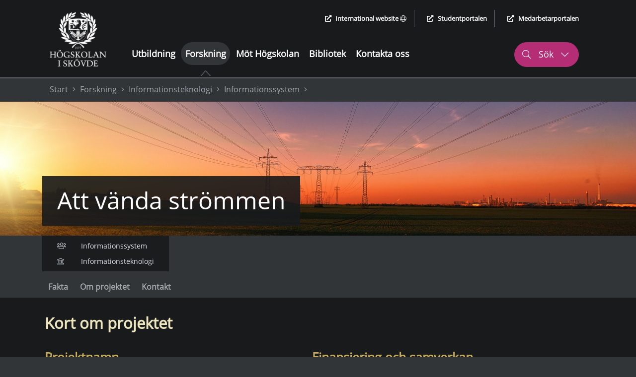

--- FILE ---
content_type: text/html; charset=utf-8
request_url: https://www.his.se/forskning/informationsteknologi/informationssystem/att-vanda-strommen--ett-megaspel-for-okad-forstaelse-av-energisystemet/
body_size: 49254
content:
 


<!DOCTYPE html>
<html lang="sv">
<head>
    <meta charset="utf-8">
    <meta http-equiv="X-UA-Compatible" content="IE=edge">
    <meta name="viewport" content="width=device-width, initial-scale=1.0">
    <meta name="referrer" content="same-origin">
    <meta property="og:title" content="Att v&#228;nda str&#246;mmen - H&#246;gskolan i Sk&#246;vde">
    <meta property="og:type" content="website">
    <meta property="og:site_name" content="H&#246;gskolan i Sk&#246;vde">
    <meta name="generator" content="Zurb Foundation 6" class="foundation-mq">
            <meta name="description" content="Syftet med detta projekt är att skapa en plattform som kan möjliggöra en ökad förståelse för olika aktörers perspektiv på energisystem, samhälle, miljö och klimat. ">
            <meta property="og:description" content="Syftet med detta projekt är att skapa en plattform som kan möjliggöra en ökad förståelse för olika aktörers perspektiv på energisystem, samhälle, miljö och klimat. ">
            <meta property="og:url" content="https://www.his.se/forskning/informationsteknologi/informationssystem/att-vanda-strommen--ett-megaspel-for-okad-forstaelse-av-energisystemet/">
            <meta property="og:image" content="https://www.his.se/Static/Images/HIS_SE_LOGO_WEB.png">

    <title>
        Att vända strömmen - Högskolan i Skövde
    </title>
        <link rel="canonical" href="https://www.his.se/forskning/informationsteknologi/informationssystem/att-vanda-strommen--ett-megaspel-for-okad-forstaelse-av-energisystemet/">
    <link rel="stylesheet" href="/Static/Foundation/css/app.min.css?v=12.4"><!-- Uppdatera versionsnummer vid css-ändringar -->
    <link rel="stylesheet" href="/Static/css/all.min.css">
    <link rel="stylesheet" href="/Static/Css/cookieconsent/cookieconsent.min.css?v=3.2" media="print" onload="this.media='all'">
    <link rel="stylesheet" href="/Static/Css/cookieconsent/his_cookieconsent.css?v=1.1" media="print" onload="this.media='all'">
    <link rel="icon" type="image/x-icon" href="/favicon.ico">
    <link rel="apple-touch-icon" href="/apple-touch-icon.png">
    <!-- Matomo Tag Manager -->
        <script type="text/plain" data-category="analytics">
            var _mtm = window._mtm = window._mtm || [];
                _mtm.push({ 'mtm.startTime': (new Date().getTime()), 'event': 'mtm.Start' });
            var d = document, g = d.createElement('script'), s = d.getElementsByTagName('script')[0];
            g.async = true; g.src = 'https://cdn.matomo.cloud/his.matomo.cloud/container_Wu0eNWNW.js'; s.parentNode.insertBefore(g, s);
        </script>
    <!-- End Matomo Tag Manager -->

            <link rel="alternate" href="https://www.his.se/" hreflang="sv">
                <link rel="alternate" href="https://www.his.se/en" hreflang="en">


    <script src="/Static/Scripts/jquery.min.js"></script>
    <script src="/Static/Scripts/modernizr.js"></script>
</head>
<body>
    
    


<div class="header-container grid-container full show-for-large">
    <header aria-label="desktop">
        <div class="skip-nav-div">
                    <a class="skip-nav skip-nav-link" href="#site-sub-navigation">G&#229; till undermeny</a>

            <a class="skip-nav" href="#site-content">G&#229; till huvudinneh&#229;ll</a>
        </div>
        <div class="grid-container">
            <div class="grid-x header-main-area">
                <div class="cell logotype-area auto">
                            <a href="/"><img src="/Static/Images/LogoFull.png" alt="H&#246;gskolan i Sk&#246;vde, l&#228;nk till startsida" /></a>

                </div>
                <div class="auto cell header-menu">
                    <div class="grid-container">
                        <div class="grid-y grid-margin-y ">
                            <div class="cell shrink header-quick-links-container">
                                <div class="header-quick-links">
                                    <ul class="quick-links-list flex-container align-right">
                                        <li>
                                                    <a href="/en/research/informatics/information-systems/turning-the-power--a-megagame-for-increased-understanding-of-the-energy-system/" lang="en"><i class="fas fa-external-link-alt external-icon" aria-hidden="true"></i>International website <i class="fal fa-globe" aria-hidden="true"></i></a>

                                        </li>
                                        <li>
                                            <a href="https://student.his.se/"><i class="fas fa-external-link-alt external-icon" aria-hidden="true"></i>Studentportalen</a>
                                        </li>
                                        <li>
                                            <a href="https://map.his.se/intranat/mypage"><i class="fas fa-external-link-alt external-icon" aria-hidden="true"></i>Medarbetarportalen</a>
                                        </li>
                                    </ul>
                                </div>
                            </div>
                            <div class="cell">
                                <div class="grid-container">
                                    <div class="grid-x grid-margin-x">
                                        <div class="cell auto header-menu-area">
                                            <nav aria-label="Huvudmeny"><ul class="main-menu"><li><a href="/utbildning/">Utbildning</a></li><li class="active is-active-root-page"><a href="/forskning/"  aria-current="true">Forskning</a><div class="active-symbol"><i class="fas fa-caret-up" aria-hidden="true"></i><img class="active-image" src="/Static/Images/subpage_indicator.PNG" alt="" /></div></li><li><a href="/mot-hogskolan/">Möt Högskolan</a></li><li><a href="/biblioteket/">Bibliotek</a></li><li><a href="/kontakt/">Kontakta oss</a></li></ul></nav>
                                        </div>
                                        <div class="cell shrink" role="search" aria-label="S&#246;k p&#229; webbplatsen">
                                            <button class="header-search header-search-button-1" aria-controls="header-search-desktop" aria-expanded="false" aria-haspopup="true">
                                                <i class="fal fa-search" aria-hidden="true"></i>
                                                S&#246;k
                                                <i class="fal fa-chevron-down" aria-hidden="true"></i>
                                                <i class="fal fa-chevron-up" aria-hidden="true"></i>
                                            </button>
                                        </div>
                                    </div>
                                </div>
                            </div>
                        </div>
                    </div>
                </div>
            </div>

        </div>
    </header>
    <div id="header-search-desktop" class="grid-container full header-search-container">
        <div class="grid-x grid-margin-x">
            <div class="cell large-12 header-search-area">
                <div class="grid-container">
                    <div class="grid-x">
                        <div class="cell large-12">
                            <form action="/sokresultat/" method="get" role="search" aria-label="S&#246;k his.se">
                                <label for="q2">
                                    <span class="screen-reader-text">S&#246;k his.se</span>
                                    <input type="text" class="q2 site-search" id="q2" name="query" autocomplete="off"
                                           role="combobox" aria-autocomplete="list" aria-expanded="false"
                                           aria-owns="search-hits quick-search-no-results" aria-controls="search-hits" />
                                </label>
                                <input type="submit" class="header-search-button" value="S&#246;k his.se" />
                            </form>
                        </div>
                    </div>
                </div>
                        <div class="cell large-12 instant-search-quick-links-desktop">
                            <div class="grid-container">
                                <div class="grid-x">
                                    <div class="cell large-12">
                                                <a href="/utbildning/sok-kurser-och-program/"><i class="fal fa-arrow-right" aria-hidden="true"></i> S&#246;k kurser och program</a>
                                                <a href="/kontakt/sok-medarbetare/"><i class="fal fa-arrow-right" aria-hidden="true"></i> S&#246;k medarbetare</a>

                                    </div>
                                </div>
                            </div>
                        </div>

            </div>
        </div>
    </div>

    <div class="grid-container full quick-search-results search-result-standard">
        <div class="grid-x">
            <div class="cell large-12">
                <div class="grid-container">
                    <div class="grid-x">
                        <div class="cell large-12">
                            <div class="quick-search-hits">
                                <h2 class="quick-search-heading real-result">S&#246;ktr&#228;ffar</h2>
                                <ul id="search-hits" role="listbox" class="quick-search-result-items"></ul>
                                <p class="screen-reader-text search-hits-counter" role="status" aria-live="polite">
                                    <span></span> S&#246;ktr&#228;ffar
                                </p>

                                <a role="button" href="" class="ruby-button quick-result-link">Visa alla resultat f&#246;r "<span class="search-query-text"></span>"</a>
                            </div>
                        </div>
                    </div>
                </div>
                <div id="quick-search-no-results" class="quick-search-no-results">
                    <div class="grid-container">
                        <div class="grid-x grid-margin-x">
                            <div class="cell large-12 no-result-header" role="status" aria-live="polite">
                                Hittar inga resultat eller s&#246;kf&#246;rslag f&#246;r "<span class="no-result-search-term"></span>."
                            </div>
                            <div class="cell large-5 no-result-column">
                                <h2>S&ouml;ktips</h2>
<ul>
<li>Kontrollera att orden &auml;r r&auml;ttstavade</li>
<li>F&ouml;rs&ouml;k med andra s&ouml;kord eller synonymer</li>
<li>Smalna av din s&ouml;kning f&ouml;r att f&aring; fler tr&auml;ffar</li>
</ul>
                            </div>
                            <div class="cell large-3 no-result-column">
                                <h2>Genv&auml;gar</h2>
<p><a href="/link/a26390cb4c2449259cda978e09a25367.aspx">V&aring;ra utbildningar</a></p>
<p><a href="/link/40648f851a5e491492e1d0f365b99803.aspx">Samarbeta med oss</a></p>
<p><a href="/link/f52cbd9be0194c8896101452c0e3720b.aspx">Jobba hos oss</a></p>
                            </div>
                            <div class="cell large-4 no-result-column">
                                <h2>Hur kan vi hj&auml;lpa dig?</h2>
<p><a href="/link/9b6b161a924a4061afe0ea3170411a65.aspx">Ny student</a></p>
<p><a href="/link/bba3531350e6459a93529b21435575a7.aspx">Kontakta oss</a></p>
<p><a href="/link/58ca67ed81184988ac2848554b04beea.aspx">Hitta medarbetare</a></p>
                            </div>
                        </div>
                    </div>
                </div>
            </div>
        </div>
    </div>
</div>

<header class="header-container-small grid-container no-padding-margin-grid hide-for-large" aria-label="mobil">
    <div>
        <div class="grid-x no-padding-margin-grid mobile-menu-container">

            <div class="cell small-12 international-website">
                        <a href="/en/research/informatics/information-systems/turning-the-power--a-megagame-for-increased-understanding-of-the-energy-system/"><i class="fas fa-globe" aria-hidden="true"></i> International website</a>

            </div>
            <div class="cell grid-x full align-justify">
                <div class="cell shrink small-logo-area">
                    <div class="logotype-area">
                                <a href="/"><img src="/Static/Images/LogoFull.png" alt="H&#246;gskolan i Sk&#246;vde, l&#228;nk till startsida" /></a>


                    </div>
                </div>
                <div class="flex-container">
                    <div class="small-search" role="search" aria-label="S&#246;k p&#229; webbplatsen">
                        <div class="search-button-small" role="button" aria-haspopup="true" aria-controls="header-search-mobile" aria-expanded="false" tabindex="0">
                            <i class="fal fa-search" aria-hidden="true"></i>
                            <div class="small-search-text">
                                S&#246;k
                                <i class="fal fa-chevron-down" aria-hidden="true"></i>
                            </div>
                        </div>
                    </div>
                    <div class="small-menu" role="navigation" aria-label="Meny">
                        <div class="menu-button-small" role="button" aria-haspopup="true" aria-controls="mobile-menu" aria-expanded="false" data-open="mobile-menu" tabindex="0">
                            <i class="fas fa-bars" aria-hidden="true"></i>
                            <div class="small-menu-text">
                                Meny
                                <i class="fal fa-chevron-down" aria-hidden="true"></i>
                            </div>
                        </div>
                    </div>
                </div>
            </div>

        </div>
        <div class="grid-container search-mobile no-padding-margin-grid">
            <div class="grid-x">
                <div class="cell small-6">
                    <div class="logotype-area">
                                <a href="/"><img src="/Static/Images/LogoFull.png" alt="H&#246;gskolan i Sk&#246;vde, l&#228;nk till startsida" /></a>

                    </div>
                </div>
                <div class="cell small-6 mobile-menu-close">
                    <div class="close-mobile-menu" tabindex="0" role="button" aria-label="St&#228;ng">
                        St&#228;ng
                        <i class="fal fa-times" aria-hidden="true"></i>
                    </div>
                </div>
                <div id="header-search-mobile" class="cell small-12 header-small-search-area align-right" role="search" aria-label="S&#246;k his.se">
                    <form action="/sokresultat/" method="get">
                        <label for="q3" class="screen-reader-text">S&#246;k his.se</label>

                        <div class="grid-x align-justify grid-margin-x">
                            <input required="" name="query" type="text" class="q3 cell auto" id="q3" autocomplete="off" placeholder="S&#246;k p&#229; his.se"
                                   role="combobox" aria-autocomplete="list" aria-expanded="false"
                                   aria-owns="search-hits-mobile quick-search-no-results-mobile" aria-controls="search-hits-mobile"/>
                            <button type="submit" class="cell shrink header-small-search-button header-small-search-button-area" aria-label="S&#246;k his.se">
                                <i class="fal fa-search" aria-hidden="true"></i>
                            </button>
                        </div>
                    </form>
                </div>
                        <div class="cell large-12 instant-search-quick-links">
                            <div class="grid-container">
                                <div class="grid-x">
                                    <div class="cell large-12">
                                                <a href="/utbildning/sok-kurser-och-program/"><i class="fal fa-arrow-right" aria-hidden="true"></i> S&#246;k kurser och program</a>
                                                <a href="/kontakt/sok-medarbetare/"><i class="fal fa-arrow-right" aria-hidden="true"></i> S&#246;k medarbetare</a>

                                    </div>
                                </div>
                            </div>
                        </div>

            </div>
        </div>
    </div>
    <div class="grid-container quick-search-results search-result-small">
        <div class="grid-x">
            <div class="cell large-12">
                <div class="quick-search-hits">
                    <h2 class="quick-search-heading real-result">S&#246;ktr&#228;ffar</h2>
                    <ul id="search-hits-mobile" class="quick-search-result-items" role="listbox"></ul>
                    <p class="screen-reader-text search-hits-counter" role="status" aria-live="polite">
                        <span></span> S&#246;ktr&#228;ffar
                    </p>
                    <a role="button" href="" class="ruby-button quick-result-link">Visa alla resultat f&#246;r "<span class="search-query-text"></span>"</a>
                </div>

                <div id="quick-search-no-results-mobile" class="quick-search-no-results">
                    <div class="grid-container">
                        <div class="grid-x grid-margin-x">
                            <div class="cell large-12 no-result-header">
                                Hittar inga resultat eller s&#246;kf&#246;rslag f&#246;r "<span class="no-result-search-term"></span>."
                            </div>
                            <div class="cell large-5">
                                <h2>S&ouml;ktips</h2>
<ul>
<li>Kontrollera att orden &auml;r r&auml;ttstavade</li>
<li>F&ouml;rs&ouml;k med andra s&ouml;kord eller synonymer</li>
<li>Smalna av din s&ouml;kning f&ouml;r att f&aring; fler tr&auml;ffar</li>
</ul>
                            </div>
                            <div class="cell large-3">
                                <h2>Genv&auml;gar</h2>
<p><a href="/link/a26390cb4c2449259cda978e09a25367.aspx">V&aring;ra utbildningar</a></p>
<p><a href="/link/40648f851a5e491492e1d0f365b99803.aspx">Samarbeta med oss</a></p>
<p><a href="/link/f52cbd9be0194c8896101452c0e3720b.aspx">Jobba hos oss</a></p>
                            </div>
                            <div class="cell large-4">
                                <h2>Hur kan vi hj&auml;lpa dig?</h2>
<p><a href="/link/9b6b161a924a4061afe0ea3170411a65.aspx">Ny student</a></p>
<p><a href="/link/bba3531350e6459a93529b21435575a7.aspx">Kontakta oss</a></p>
<p><a href="/link/58ca67ed81184988ac2848554b04beea.aspx">Hitta medarbetare</a></p>
                            </div>
                        </div>
                    </div>
                </div>
            </div>
        </div>
    </div>
</header>
<div id="mobile-menu" class="grid-container mobile-menu no-padding-margin-grid" data-reveal>
    <div class="grid-x">
        <div class="cell small-6">
            <div class="logotype-area">
                        <a href="/"><img src="/Static/Images/LogoFull.png" alt="H&#246;gskolan i Sk&#246;vde, l&#228;nk till startsida" /></a>

            </div>
        </div>
        <div class="cell small-6 mobile-menu-close">
            <button class="close-mobile-menu" data-close aria-label="St&#228;ng menyn">
                St&#228;ng <i class="fal fa-times" aria-hidden="true"></i>
            </button>
        </div>
        <div class="cell small-12 small-submenu">
            <nav aria-label="Undermeny"><ul class="sub-menu-list"><li class="level-0 no-sub-page " data-parentid="0" data-level="1" data-nodeid="1005" ><a href="/utbildning/" >Utbildning </a></li><li class="level-0  " data-parentid="0" data-level="1" data-nodeid="1006" ><a href="/forskning/" >Forskning </a><div data-id="0" tabindex="0" role="button" class="control-submenu" aria-haspopup="true" aria-expanded="false" aria-controls="m_sub-menu-level-0" aria-label="Undermeny: Forskning" ><i class="fal fa-plus" aria-hidden="true"></i><i class="fal fa-minus" aria-hidden="true"></i></div></li><li class="sub-level-li-ul-ut level-0-li-sub sub-level-hidden-li" data-id=0><ul id="m_sub-menu-level-0" data-id=0 class="sub-menu-list sub-menu-level-1" aria-label="Undermeny"><li class="level-1 no-sub-page " data-parentid="1006" data-level="2" data-nodeid="49545" ><a href="/forskning/forskningssok/" >Forskningssök </a></li><li class="sub-menu-header">Forskningsmiljöer</li><li class="level-1  " data-parentid="1006" data-level="2" data-nodeid="1051" ><a href="/forskning/dhear/" >Digital HEAlth Research (DHEAR) </a><div data-id="1" tabindex="0" role="button" class="control-submenu" aria-haspopup="true" aria-expanded="false" aria-controls="m_sub-menu-level-1" aria-label="Undermeny: Digital HEAlth Research (DHEAR)" ><i class="fal fa-plus" aria-hidden="true"></i><i class="fal fa-minus" aria-hidden="true"></i></div></li><li class="sub-level-li-ul-ut level-1-li-sub sub-level-hidden-li" data-id=1><ul id="m_sub-menu-level-1" data-id=1 class="sub-menu-list sub-menu-level-2" aria-label="Undermeny"><li class="sub-menu-header">Forskargrupper</li><li class="level-2  " data-parentid="1051" data-level="3" data-nodeid="3869" ><a href="/forskning/dhear/familjecentrerad-halsa/" >Familjecentrerad hälsa </a><div data-id="2" tabindex="0" role="button" class="control-submenu" aria-haspopup="true" aria-expanded="false" aria-controls="m_sub-menu-level-2" aria-label="Undermeny: Familjecentrerad hälsa" ><i class="fal fa-plus" aria-hidden="true"></i><i class="fal fa-minus" aria-hidden="true"></i></div></li><li class="sub-level-li-ul-ut level-2-li-sub sub-level-hidden-li" data-id=2><ul id="m_sub-menu-level-2" data-id=2 class="sub-menu-list sub-menu-level-3" aria-label="Undermeny"><li class="sub-menu-header">Forskningsprojekt</li><li class="level-3 no-sub-page " data-parentid="3869" data-level="4" data-nodeid="95262" ><a href="/forskning/dhear/familjecentrerad-halsa/ambassadorer-som-verktyg-for-att-minska-stigma-kring-psykisk-ohalsa-bland-ungdomar/" >Ambassadörer som verktyg för att minska stigma kring psykisk ohälsa bland ungdomar </a></li><li class="level-3 no-sub-page " data-parentid="3869" data-level="4" data-nodeid="79879" ><a href="/forskning/dhear/familjecentrerad-halsa/att-starka-ungas-psykisk-halsa/" >Att stärka ungas psykisk hälsa </a></li><li class="level-3 no-sub-page " data-parentid="3869" data-level="4" data-nodeid="38871" ><a href="/forskning/dhear/familjecentrerad-halsa/barn-och-ungdomar-i-ett-digitaliserat-samhalle/" >Barn och ungdomar i ett digitaliserat samhälle </a></li><li class="level-3 no-sub-page " data-parentid="3869" data-level="4" data-nodeid="95265" ><a href="/forskning/dhear/familjecentrerad-halsa/digitala-interventioner-som-framjar-positiv-kroppsuppfattning-och-mental-halsa/" >Digitala interventioner som främjar positiv kroppsuppfattning och mental hälsa </a></li><li class="level-3 no-sub-page " data-parentid="3869" data-level="4" data-nodeid="82063" ><a href="/forskning/dhear/familjecentrerad-halsa/digitala-verktyg-i-akutsjukvard--mojligheter-och-utmaningar-for-patienter-och-personal/" >Digitala verktyg i akutsjukvård – möjligheter och utmaningar för patienter och personal </a></li><li class="level-3 no-sub-page " data-parentid="3869" data-level="4" data-nodeid="94786" ><a href="/forskning/dhear/familjecentrerad-halsa/kan-mobilbaserad-uppfoljning-och-behandling-minska-alkoholkonsumtionen/" >Kan mobilbaserad uppföljning och behandling minska alkoholkonsumtionen? </a></li><li class="level-3 no-sub-page " data-parentid="3869" data-level="4" data-nodeid="99179" ><a href="/forskning/dhear/familjecentrerad-halsa/skolskoterskors-upplevelser-av-att-handleda-skolskoterskestudenter/" >Skolsköterskors upplevelser av att handleda skolsköterskestudenter </a></li><li class="level-3 no-sub-page " data-parentid="3869" data-level="4" data-nodeid="81290" ><a href="/forskning/dhear/familjecentrerad-halsa/virtuell-patient--en-interaktiv-utbildningsmodul-rorande-vald-i-nara-relation/" >Virtuell patient – en interaktiv utbildningsmodul rörande våld i nära relation </a></li><li class="level-3 no-sub-page " data-parentid="3869" data-level="4" data-nodeid="95249" ><a href="/forskning/dhear/familjecentrerad-halsa/valbefinnandestudie/" >Välbefinnandestudie </a></li><li class="level-3 no-sub-page " data-parentid="3869" data-level="4" data-nodeid="94790" ><a href="/forskning/dhear/familjecentrerad-halsa/ogonrorelser-och-biomarkorer-vid-mattlig-alkoholkonsumtion/" >Ögonrörelser och biomarkörer vid måttlig alkoholkonsumtion </a></li><li class="level-3 no-sub-page " data-parentid="3869" data-level="4" data-nodeid="95329" ><a href="/forskning/dhear/familjecentrerad-halsa/avslutade-forskningsprojekt-familjecentrerad-halsa/" >Avslutade forskningsprojekt: Familjecentrerad hälsa </a></li><li class="sub-menu-header">Publikationer och nätverk</li><li class="level-3 no-sub-page " data-parentid="3869" data-level="4" data-nodeid="22975" ><a href="/forskning/dhear/familjecentrerad-halsa/publikationer-familjecentrerad-halsa/" >Publikationer Familjecentrerad hälsa </a></li><li class="level-3 no-sub-page " data-parentid="3869" data-level="4" data-nodeid="23418" ><a href="/forskning/dhear/familjecentrerad-halsa/consirt/" >ConSIRT </a></li><li class="level-3 no-sub-page " data-parentid="3869" data-level="4" data-nodeid="95778" ><a href="/forskning/informationsteknologi/interaction-lab/seeme-barns-behov-i-samband-med-besok-pa-sjukhus/" >SeeMe: Barns behov i samband med besök på sjukhus </a></li><li class="level-3 no-sub-page " data-parentid="3869" data-level="4" data-nodeid="100055" ><a href="/forskning/dhear/familjecentrerad-halsa/forekomsten-av-vald-bland-unga-i-skaraborg/" >Förekomsten av våld bland unga i Skaraborg </a></li></ul></li><li class="level-3  " data-parentid="1051" data-level="3" data-nodeid="3892" ><a href="/forskning/dhear/medborgarcentrerad-halsa/" >Medborgarcentrerad hälsa </a><div data-id="3" tabindex="0" role="button" class="control-submenu" aria-haspopup="true" aria-expanded="false" aria-controls="m_sub-menu-level-3" aria-label="Undermeny: Medborgarcentrerad hälsa" ><i class="fal fa-plus" aria-hidden="true"></i><i class="fal fa-minus" aria-hidden="true"></i></div></li><li class="sub-level-li-ul-ut level-3-li-sub sub-level-hidden-li" data-id=3><ul id="m_sub-menu-level-3" data-id=3 class="sub-menu-list sub-menu-level-3" aria-label="Undermeny"><li class="sub-menu-header">Forskningsprojekt</li><li class="level-4 no-sub-page " data-parentid="3892" data-level="4" data-nodeid="44883" ><a href="/forskning/dhear/valbefinnande-vid-langvariga-halsoproblem/digital-fixare/" >Digital fixare </a></li><li class="level-4 no-sub-page " data-parentid="3892" data-level="4" data-nodeid="32224" ><a href="/forskning/dhear/medborgarcentrerad-halsa/digitalt-halsoframjande-arbete-i-skolan/" >Digitalt hälsofrämjande arbete i skolan </a></li><li class="level-4  " data-parentid="3892" data-level="4" data-nodeid="78728" ><a href="/forskning/dhear/medborgarcentrerad-halsa/mind-gut-studien/" >MIND-GUT-studien </a><div data-id="4" tabindex="0" role="button" class="control-submenu" aria-haspopup="true" aria-expanded="false" aria-controls="m_sub-menu-level-4" aria-label="Undermeny: MIND-GUT-studien" ><i class="fal fa-plus" aria-hidden="true"></i><i class="fal fa-minus" aria-hidden="true"></i></div></li><li class="sub-level-li-ul-ut level-4-li-sub sub-level-hidden-li" data-id=4><ul id="m_sub-menu-level-4" data-id=4 class="sub-menu-list sub-menu-level-4" aria-label="Undermeny"><li class="level-5 no-sub-page " data-parentid="78728" data-level="5" data-nodeid="87558" ><a href="/forskning/dhear/medborgarcentrerad-halsa/mind-gut-studien/deltagande-i-studie/" >Deltagande i studie </a></li></ul></li><li class="level-5 no-sub-page " data-parentid="3892" data-level="4" data-nodeid="95331" ><a href="/forskning/dhear/medborgarcentrerad-halsa/avslutade-forskningsprojekt-medborgarcentrerad-halsa/" >Avslutade forskningsprojekt: Medborgarcentrerad hälsa </a></li><li class="sub-menu-header">Publikationer</li><li class="level-5 no-sub-page " data-parentid="3892" data-level="4" data-nodeid="21973" ><a href="/forskning/dhear/medborgarcentrerad-halsa/publikationer-individ-och-samhalle/" >Publikationer Medborgarcentrerad hälsa </a></li></ul></li><li class="level-5  " data-parentid="1051" data-level="3" data-nodeid="3888" ><a href="/forskning/dhear/translationell-medicin-trim/" >Translationell medicin TRIM </a><div data-id="5" tabindex="0" role="button" class="control-submenu" aria-haspopup="true" aria-expanded="false" aria-controls="m_sub-menu-level-5" aria-label="Undermeny: Translationell medicin TRIM" ><i class="fal fa-plus" aria-hidden="true"></i><i class="fal fa-minus" aria-hidden="true"></i></div></li><li class="sub-level-li-ul-ut level-5-li-sub sub-level-hidden-li" data-id=5><ul id="m_sub-menu-level-5" data-id=5 class="sub-menu-list sub-menu-level-3" aria-label="Undermeny"><li class="sub-menu-header">Forskningsprojekt</li><li class="level-6 no-sub-page " data-parentid="3888" data-level="4" data-nodeid="6862" ><a href="/forskning/dhear/translationell-medicin-trim/helkroppseffekten-av-en-ketogenisk-diet/" >Helkroppseffekten av en ketogenisk diet </a></li><li class="level-6 no-sub-page " data-parentid="3888" data-level="4" data-nodeid="96364" ><a href="/forskning/dhear/translationell-medicin-trim/identifiera-precisionsmedicinska-behandlingar-i-myelodysplastiskt-syndrom/" >Identifiera precisionsmedicinska behandlingar i myelodysplastiskt syndrom </a></li><li class="level-6 no-sub-page " data-parentid="3888" data-level="4" data-nodeid="3889" ><a href="/forskning/dhear/translationell-medicin-trim/neurologiska-sjukdomar/" >Neurologiska sjukdomar </a></li><li class="level-6 no-sub-page " data-parentid="3888" data-level="4" data-nodeid="6981" ><a href="/forskning/dhear/translationell-medicin-trim/nya-farmaceutiska-substanser-och-deras-effekter-pa-cancer-och-stroke/" >Nya farmaceutiska substanser och deras effekter på cancer och stroke </a></li><li class="level-6 no-sub-page " data-parentid="3888" data-level="4" data-nodeid="100296" ><a href="/forskning/dhear/translationell-medicin-trim/proteininteraktioner-och-dess-paverkan-pa-immunforsvaret-vid-typ-1-diabetes/" >Proteininteraktioner och dess påverkan på immunförsvaret vid typ 1 diabetes </a></li><li class="level-6 no-sub-page " data-parentid="3888" data-level="4" data-nodeid="100606" ><a href="/forskning/dhear/translationell-medicin-trim/hoga-androgennivaer-och-angest-depression-hos-kvinnor/" >Testosteron och psykisk ohälsa hos kvinnor </a></li><li class="level-6 no-sub-page " data-parentid="3888" data-level="4" data-nodeid="95543" ><a href="/forskning/dhear/translationell-medicin-trim/vad-vet-du-om-genetiken/" >Vad vet du om genetiken? </a></li><li class="level-6 no-sub-page " data-parentid="3888" data-level="4" data-nodeid="95332" ><a href="/forskning/dhear/translationell-medicin-trim/avslutade-forskningsprojekt-translationell-medicin/" >Avslutade forskningsprojekt: Translationell medicin </a></li><li class="sub-menu-header">Publikationer</li><li class="level-6 no-sub-page " data-parentid="3888" data-level="4" data-nodeid="21970" ><a href="/forskning/dhear/translationell-medicin-trim/publikationer-translationell-medicin/" >Publikationer Translationell medicin </a></li></ul></li><li class="level-6  " data-parentid="1051" data-level="3" data-nodeid="3878" ><a href="/forskning/dhear/valbefinnande-vid-langvariga-halsoproblem/" >Välbefinnande vid långvariga hälsoproblem </a><div data-id="6" tabindex="0" role="button" class="control-submenu" aria-haspopup="true" aria-expanded="false" aria-controls="m_sub-menu-level-6" aria-label="Undermeny: Välbefinnande vid långvariga hälsoproblem" ><i class="fal fa-plus" aria-hidden="true"></i><i class="fal fa-minus" aria-hidden="true"></i></div></li><li class="sub-level-li-ul-ut level-6-li-sub sub-level-hidden-li" data-id=6><ul id="m_sub-menu-level-6" data-id=6 class="sub-menu-list sub-menu-level-3" aria-label="Undermeny"><li class="sub-menu-header">Forskningsprojekt</li><li class="level-7 no-sub-page " data-parentid="3878" data-level="4" data-nodeid="44850" ><a href="/forskning/dhear/valbefinnande-vid-langvariga-halsoproblem/digital-fixare/" >Digital fixare </a></li><li class="level-7 no-sub-page " data-parentid="3878" data-level="4" data-nodeid="78438" ><a href="/forskning/dhear/valbefinnande-vid-langvariga-halsoproblem/digikraft---reflekterande-kraft-givande-samtal-pa-aldreboende/" >DigiKRAFT – Reflekterande KRAFT-givande samtal på äldreboende </a></li><li class="level-7 no-sub-page " data-parentid="3878" data-level="4" data-nodeid="94646" ><a href="/forskning/informationsteknologi/informationssystem/gps-larm-inom-kommunal-vard-och-omsorg/" >GPS-larm för ökad trygghet och frihet bland äldre </a></li><li class="level-7 no-sub-page " data-parentid="3878" data-level="4" data-nodeid="78044" ><a href="/forskning/dhear/valbefinnande-vid-langvariga-halsoproblem/halsosamt-aldrande-i-det-digitala-samhallet-heads/" >Hälsosamt åldrande i det digitala samhället (HeADS) </a></li><li class="level-7 no-sub-page " data-parentid="3878" data-level="4" data-nodeid="73026" ><a href="/forskning/informationsteknologi/informationssystem/gps-larm-inom-kommunal-vard-och-omsorg/" >Införande och användning av GPS-larm inom kommunal vård och omsorg: En arbetsmetod </a></li><li class="level-7 no-sub-page " data-parentid="3878" data-level="4" data-nodeid="16947" ><a href="/forskning/dhear/valbefinnande-vid-langvariga-halsoproblem/plotslig-hjartklappning-psvt/" >Plötslig hjärtklappning (PSVT) </a></li><li class="level-7 no-sub-page " data-parentid="3878" data-level="4" data-nodeid="6028" ><a href="/forskning/dhear/valbefinnande-vid-langvariga-halsoproblem/reflekterande-kraft-givande-samtal/" >Reflekterande KRAFT-givande samtal </a></li><li class="level-7 no-sub-page " data-parentid="3878" data-level="4" data-nodeid="99178" ><a href="/forskning/informationsteknologi/interaction-lab/robotar-som-spelpartner-och-spelledare-for-aldre-personer-rosa/" >Robotar som spelpartner och spelledare för äldre personer (RoSA) </a></li><li class="level-7 no-sub-page " data-parentid="3878" data-level="4" data-nodeid="81432" ><a href="/forskning/dhear/valbefinnande-vid-langvariga-halsoproblem/simulering-i-aldredrakt-i-skaraborgs-halsoteknikcentrum/" >Simulering i äldredräkt i Skaraborgs Hälsoteknikcentrum </a></li><li class="level-7 no-sub-page " data-parentid="3878" data-level="4" data-nodeid="78508" ><a href="/forskning/informationsteknologi/interaction-lab/sociala-robotar-i-hemmiljo-for-aldre-personers-livskvalitet---behov-mojligheter-och-hinder-ro-liv/" >Sociala robotar i hemmiljö för äldre personers livskvalitet - behov, möjligheter och hinder (RO-LIV) </a></li><li class="level-7 no-sub-page " data-parentid="3878" data-level="4" data-nodeid="95330" ><a href="/forskning/dhear/valbefinnande-vid-langvariga-halsoproblem/avslutade-forskningsprojekt-valbefinnande-vid-langvariga-halsoproblem/" >Avslutade forskningsprojekt: Välbefinnande vid långvariga hälsoproblem </a></li><li class="sub-menu-header">Publikationer och didaktisk forskning</li><li class="level-7 no-sub-page " data-parentid="3878" data-level="4" data-nodeid="21976" ><a href="/forskning/dhear/valbefinnande-vid-langvariga-halsoproblem/publikationer-valbefinnande-vid-langvariga-halsoproblem/" >Publikationer Välbefinnande vid långvariga hälsoproblem </a></li><li class="level-7 no-sub-page " data-parentid="3878" data-level="4" data-nodeid="43770" ><a href="/forskning/dhear/valbefinnande-vid-langvariga-halsoproblem/didact/" >DidAct </a></li></ul></li><li class="sub-menu-header">Publikationer</li><li class="level-7 no-sub-page " data-parentid="1051" data-level="3" data-nodeid="46087" ><a href="/forskning/dhear/dhear-alla-publikationer/" >DHEAR alla publikationer </a></li></ul></li><li class="level-7  " data-parentid="1006" data-level="2" data-nodeid="2647" ><a href="/forskning/organisering-for-hallbar-utveckling/" >Organisering för hållbar utveckling </a><div data-id="7" tabindex="0" role="button" class="control-submenu" aria-haspopup="true" aria-expanded="false" aria-controls="m_sub-menu-level-7" aria-label="Undermeny: Organisering för hållbar utveckling" ><i class="fal fa-plus" aria-hidden="true"></i><i class="fal fa-minus" aria-hidden="true"></i></div></li><li class="sub-level-li-ul-ut level-7-li-sub sub-level-hidden-li" data-id=7><ul id="m_sub-menu-level-7" data-id=7 class="sub-menu-list sub-menu-level-2" aria-label="Undermeny"><li class="sub-menu-header">Forskargrupper</li><li class="level-8  " data-parentid="2647" data-level="3" data-nodeid="99992" ><a href="/forskning/organisering-for-hallbar-utveckling/leda-och-organisera-omstallning/" >Leda och organisera omställning (LOT) </a><div data-id="8" tabindex="0" role="button" class="control-submenu" aria-haspopup="true" aria-expanded="false" aria-controls="m_sub-menu-level-8" aria-label="Undermeny: Leda och organisera omställning (LOT)" ><i class="fal fa-plus" aria-hidden="true"></i><i class="fal fa-minus" aria-hidden="true"></i></div></li><li class="sub-level-li-ul-ut level-8-li-sub sub-level-hidden-li" data-id=8><ul id="m_sub-menu-level-8" data-id=8 class="sub-menu-list sub-menu-level-3" aria-label="Undermeny"><li class="sub-menu-header">Forskningsprojekt</li><li class="level-9 no-sub-page " data-parentid="99992" data-level="4" data-nodeid="94776" ><a href="/forskning/organisering-for-hallbar-utveckling/leda-och-organisera-omstallning/arbetsmarknadsutmaningar-av-gron-omstallning-i-vastsverige/" >Arbetsmarknadsutmaningar av grön omställning i Västsverige </a></li><li class="level-9 no-sub-page " data-parentid="99992" data-level="4" data-nodeid="59159" ><a href="/forskning/informationsteknologi/informationssystem/forberedd-att-formulera-malet/" >Förberedd att formulera målet </a></li><li class="level-9 no-sub-page " data-parentid="99992" data-level="4" data-nodeid="94777" ><a href="/forskning/organisering-for-hallbar-utveckling/leda-och-organisera-omstallning/hur-kan-politiken-paverka-kommunala-chefers-arbetsmiljo-positivt/" >Hur kan politiken påverka kommunala chefers arbetsmiljö positivt? </a></li><li class="level-9 no-sub-page " data-parentid="99992" data-level="4" data-nodeid="85249" ><a href="/forskning/virtual-engineering/virtual-production-development/natverksstyrning-digitala-modeller-kulturell-infrastruktur-i-skaraborg---steg-1/" >Nätverksstyrning, digitala modeller, kulturell infrastruktur i Skaraborg - steg 1 </a></li><li class="level-9 no-sub-page " data-parentid="99992" data-level="4" data-nodeid="101940" ><a href="/forskning/organisering-for-hallbar-utveckling/leda-och-organisera-omstallning/avslutade-forskningsprojekt-lot/" >Avslutade forskningsprojekt: LOT </a></li><li class="sub-menu-header">Publikationer</li><li class="level-9 no-sub-page " data-parentid="99992" data-level="4" data-nodeid="100808" ><a href="/forskning/organisering-for-hallbar-utveckling/leda-och-organisera-omstallning/publikationer-lot/" >Publikationer Leda och organisera omställning (LOT) </a></li></ul></li><li class="level-9  " data-parentid="2647" data-level="3" data-nodeid="99983" ><a href="/forskning/organisering-for-hallbar-utveckling/strategi-flexibilitet-entreprenorskap-och-resiliens/" >Strategi, flexibilitet, entreprenörskap och resiliens (SFERE) </a><div data-id="9" tabindex="0" role="button" class="control-submenu" aria-haspopup="true" aria-expanded="false" aria-controls="m_sub-menu-level-9" aria-label="Undermeny: Strategi, flexibilitet, entreprenörskap och resiliens (SFERE)" ><i class="fal fa-plus" aria-hidden="true"></i><i class="fal fa-minus" aria-hidden="true"></i></div></li><li class="sub-level-li-ul-ut level-9-li-sub sub-level-hidden-li" data-id=9><ul id="m_sub-menu-level-9" data-id=9 class="sub-menu-list sub-menu-level-3" aria-label="Undermeny"><li class="sub-menu-header">Forskningsprojekt</li><li class="level-10 no-sub-page " data-parentid="99983" data-level="4" data-nodeid="95334" ><a href="/forskning/organisering-for-hallbar-utveckling/leda-och-organisera-omstallning/arbetsmarknadsutmaningar-av-gron-omstallning-i-vastsverige/" >Arbetsmarknadsutmaningar av grön omställning i Västsverige </a></li><li class="level-10 no-sub-page " data-parentid="99983" data-level="4" data-nodeid="60930" ><a href="/forskning/organisering-for-hallbar-utveckling/strategi-flexibilitet-entreprenorskap-och-resiliens/entreprenoriell-resiliens-i-sma-och-medelstora-foretag-vid-flera-kriser/" >Entreprenöriell resiliens i små och medelstora företag vid flera kriser </a></li><li class="level-10 no-sub-page " data-parentid="99983" data-level="4" data-nodeid="99213" ><a href="/forskning/organisering-for-hallbar-utveckling/strategi-flexibilitet-entreprenorskap-och-resiliens/sustain-ace/" >SUSTAIN-ACE </a></li><li class="level-10 no-sub-page " data-parentid="99983" data-level="4" data-nodeid="100865" ><a href="/forskning/organisering-for-hallbar-utveckling/strategi-flexibilitet-entreprenorskap-och-resiliens/avslutade-forskningsprojekt-sfere/" >Avslutade forskningsprojekt: SFERE </a></li><li class="sub-menu-header">Publikationer</li><li class="level-10 no-sub-page " data-parentid="99983" data-level="4" data-nodeid="100807" ><a href="/forskning/organisering-for-hallbar-utveckling/strategi-flexibilitet-entreprenorskap-och-resiliens/publikationer-sfere/" >Publikationer Strategi, flexibilitet, entreprenörskap och resiliens (SFERE) </a></li></ul></li></ul></li><li class="level-10  " data-parentid="1006" data-level="2" data-nodeid="1053" ><a href="/forskning/informationsteknologi/" >Informationsteknologi </a><div data-id="10" tabindex="0" role="button" class="control-submenu" aria-haspopup="true" aria-expanded="false" aria-controls="m_sub-menu-level-10" aria-label="Undermeny: Informationsteknologi" ><i class="fal fa-plus" aria-hidden="true"></i><i class="fal fa-minus" aria-hidden="true"></i></div></li><li class="sub-level-li-ul-ut level-10-li-sub sub-level-hidden-li" data-id=10><ul id="m_sub-menu-level-10" data-id=10 class="sub-menu-list sub-menu-level-2" aria-label="Undermeny"><li class="sub-menu-header">Forskargrupper</li><li class="level-11  " data-parentid="1053" data-level="3" data-nodeid="2664" ><a href="/forskning/informationsteknologi/distribuerade-realtidssystem/" >Distribuerade realtidssystem </a><div data-id="11" tabindex="0" role="button" class="control-submenu" aria-haspopup="true" aria-expanded="false" aria-controls="m_sub-menu-level-11" aria-label="Undermeny: Distribuerade realtidssystem" ><i class="fal fa-plus" aria-hidden="true"></i><i class="fal fa-minus" aria-hidden="true"></i></div></li><li class="sub-level-li-ul-ut level-11-li-sub sub-level-hidden-li" data-id=11><ul id="m_sub-menu-level-11" data-id=11 class="sub-menu-list sub-menu-level-3" aria-label="Undermeny"><li class="sub-menu-header">Forskningsprojekt</li><li class="level-12 no-sub-page " data-parentid="2664" data-level="4" data-nodeid="13365" ><a href="/forskning/informationsteknologi/distribuerade-realtidssystem/domino-dominator-mutanter/" >DOMINO: Dominator-mutanter </a></li><li class="level-12 no-sub-page " data-parentid="2664" data-level="4" data-nodeid="59562" ><a href="/forskning/informationsteknologi/distribuerade-realtidssystem/avslutade-forskningsprojekt-distribuerade-realtidssystem/" >Avslutade forskningsprojekt: Distribuerade realtidssystem </a></li><li class="sub-menu-header">Publikationer och alumner</li><li class="level-12 no-sub-page " data-parentid="2664" data-level="4" data-nodeid="21944" ><a href="/forskning/informationsteknologi/distribuerade-realtidssystem/publikationer-distribuerade-realtidssystem/" >Publikationer Distribuerade realtidssystem </a></li><li class="level-12 no-sub-page " data-parentid="2664" data-level="4" data-nodeid="21952" ><a href="/forskning/informationsteknologi/distribuerade-realtidssystem/tidigare-medlemmar-och-studenter/" >Tidigare medlemmar och studenter </a></li></ul></li><li class="level-12  " data-parentid="1053" data-level="3" data-nodeid="3805" ><a href="/forskning/informationsteknologi/game-research-group/" >GAME Research Group </a><div data-id="12" tabindex="0" role="button" class="control-submenu" aria-haspopup="true" aria-expanded="false" aria-controls="m_sub-menu-level-12" aria-label="Undermeny: GAME Research Group" ><i class="fal fa-plus" aria-hidden="true"></i><i class="fal fa-minus" aria-hidden="true"></i></div></li><li class="sub-level-li-ul-ut level-12-li-sub sub-level-hidden-li" data-id=12><ul id="m_sub-menu-level-12" data-id=12 class="sub-menu-list sub-menu-level-3" aria-label="Undermeny"><li class="sub-menu-header">Forskningsprojekt</li><li class="level-13 no-sub-page " data-parentid="3805" data-level="4" data-nodeid="94636" ><a href="/forskning/informationsteknologi/game-research-group/game-tech-academy/" >Game Tech Academy </a></li><li class="level-13 no-sub-page " data-parentid="3805" data-level="4" data-nodeid="85496" ><a href="/forskning/informationsteknologi/game-research-group/playlab/" >PlayLab </a></li><li class="level-13  " data-parentid="3805" data-level="4" data-nodeid="3806" ><a href="/forskning/informationsteknologi/game-research-group/studio-ludum/" >Projekt Studio Ludum </a><div data-id="13" tabindex="0" role="button" class="control-submenu" aria-haspopup="true" aria-expanded="false" aria-controls="m_sub-menu-level-13" aria-label="Undermeny: Projekt Studio Ludum" ><i class="fal fa-plus" aria-hidden="true"></i><i class="fal fa-minus" aria-hidden="true"></i></div></li><li class="sub-level-li-ul-ut level-13-li-sub sub-level-hidden-li" data-id=13><ul id="m_sub-menu-level-13" data-id=13 class="sub-menu-list sub-menu-level-4" aria-label="Undermeny"><li class="level-14  " data-parentid="3806" data-level="5" data-nodeid="28106" ><a href="/forskning/informationsteknologi/game-research-group/studio-ludum/slutkonferens/" >Slutkonferens </a><div data-id="14" tabindex="0" role="button" class="control-submenu" aria-haspopup="true" aria-expanded="false" aria-controls="m_sub-menu-level-14" aria-label="Undermeny: Slutkonferens" ><i class="fal fa-plus" aria-hidden="true"></i><i class="fal fa-minus" aria-hidden="true"></i></div></li><li class="sub-level-li-ul-ut level-14-li-sub sub-level-hidden-li" data-id=14><ul id="m_sub-menu-level-14" data-id=14 class="sub-menu-list sub-menu-level-5" aria-label="Undermeny"><li class="level-15 no-sub-page " data-parentid="28106" data-level="6" data-nodeid="30272" ><a href="/forskning/informationsteknologi/game-research-group/studio-ludum/slutkonferens/socialt-foretag/" >Studio Ludum som socialt företag </a></li><li class="level-15 no-sub-page " data-parentid="28106" data-level="6" data-nodeid="30271" ><a href="/forskning/informationsteknologi/game-research-group/studio-ludum/slutkonferens/vara-lokaler-och-app/" >Digitala och fysiska mötesplatser </a></li><li class="level-15 no-sub-page " data-parentid="28106" data-level="6" data-nodeid="30270" ><a href="/forskning/informationsteknologi/game-research-group/studio-ludum/slutkonferens/tips-till-foraldrar/" >Tips till föräldrar </a></li><li class="level-15 no-sub-page " data-parentid="28106" data-level="6" data-nodeid="30269" ><a href="/forskning/informationsteknologi/game-research-group/studio-ludum/slutkonferens/fragor-till-projektledare/" >Frågor till Projektledare </a></li><li class="level-15 no-sub-page " data-parentid="28106" data-level="6" data-nodeid="30268" ><a href="/forskning/informationsteknologi/game-research-group/studio-ludum/slutkonferens/vi-ar-studio-ludum/" >Vi är Studio Ludum </a></li></ul></li></ul></li><li class="level-15 no-sub-page " data-parentid="3805" data-level="4" data-nodeid="95327" ><a href="/forskning/informationsteknologi/game-research-group/avslutade-forskningsprojekt-game-research-group/" >Avslutade forskningsprojekt: GAME Research Group </a></li><li class="sub-menu-header">Publikationer</li><li class="level-15 no-sub-page " data-parentid="3805" data-level="4" data-nodeid="21932" ><a href="/forskning/informationsteknologi/game-research-group/publikationer-game-research-group/" >Publikationer GAME Research Group </a></li></ul></li><li class="level-15  " data-parentid="1053" data-level="3" data-nodeid="3699" ><a href="/forskning/informationsteknologi/informationssystem/" >Informationssystem </a><div data-id="15" tabindex="0" role="button" class="control-submenu" aria-haspopup="true" aria-expanded="false" aria-controls="m_sub-menu-level-15" aria-label="Undermeny: Informationssystem" ><i class="fal fa-plus" aria-hidden="true"></i><i class="fal fa-minus" aria-hidden="true"></i></div></li><li class="sub-level-li-ul-ut level-15-li-sub sub-level-hidden-li" data-id=15><ul id="m_sub-menu-level-15" data-id=15 class="sub-menu-list sub-menu-level-3" aria-label="Undermeny"><li class="sub-menu-header">Forskningsprojekt</li><li class="level-16 no-sub-page " data-parentid="3699" data-level="4" data-nodeid="96498" ><a href="/forskning/informationsteknologi/informationssystem/collaris/" >Collaris 2 </a></li><li class="level-16 no-sub-page " data-parentid="3699" data-level="4" data-nodeid="64704" ><a href="/forskning/informationsteknologi/informationssystem/cyberbrottslighet-en-longitudinell-registerbaserad-studie-om-demografiska-socioekonomiska-och-tekniska-forklaringsfaktorer/" >Cyberbrottslighet: en longitudinell registerbaserad studie om demografiska, socioekonomiska och tekniska förklaringsfaktorer </a></li><li class="level-16 no-sub-page " data-parentid="3699" data-level="4" data-nodeid="81431" ><a href="/forskning/informationsteknologi/informationssystem/cybersakerhetens-ekonomi/" >Cybersäkerhetens ekonomi </a></li><li class="level-16 no-sub-page " data-parentid="3699" data-level="4" data-nodeid="8259" ><a href="/forskning/informationsteknologi/informationssystem/dome/" >DOME </a></li><li class="level-16 no-sub-page " data-parentid="3699" data-level="4" data-nodeid="103172" ><a href="/forskning/informationsteknologi/informationssystem/egenmonitorering-i-omstallningen-till-nara-vard/" >Egenmonitorering i omställningen till Nära vård </a></li><li class="level-16 no-sub-page " data-parentid="3699" data-level="4" data-nodeid="81328" ><a href="/forskning/virtual-engineering/virtual-production-development/framtidens-halso--och-sjukvardssystem-i-vastra-gotalandsregionen-forstudie-systemsimulering-och-beslutsstod/" >Framtidens hälso- och sjukvårdssystem i Västra Götalandsregionen </a></li><li class="level-16 no-sub-page " data-parentid="3699" data-level="4" data-nodeid="59156" ><a href="/forskning/informationsteknologi/informationssystem/forberedd-att-formulera-malet/" >Förberedd att formulera målet </a></li><li class="level-16 no-sub-page " data-parentid="3699" data-level="4" data-nodeid="88011" ><a href="/forskning/informationsteknologi/informationssystem/forutse-aldre-personers-vardbehov-med-hjalp-av-ai/" >Förutse äldre personers vårdbehov med hjälp av AI </a></li><li class="level-16 no-sub-page " data-parentid="3699" data-level="4" data-nodeid="8468" ><a href="/forskning/informationsteknologi/informationssystem/informationshantering-i-kris/" >Informationshantering i kris </a></li><li class="level-16 no-sub-page " data-parentid="3699" data-level="4" data-nodeid="71888" ><a href="/forskning/informationsteknologi/informationssystem/gps-larm-inom-kommunal-vard-och-omsorg/" >Införande och användning av GPS-larm inom kommunal vård och omsorg: En arbetsmetod </a></li><li class="level-16 no-sub-page " data-parentid="3699" data-level="4" data-nodeid="32184" ><a href="/forskning/informationsteknologi/informationssystem/it-forensik-inom-rattsvardande-myndigheter/" >IT-forensik inom rättsvårdande myndigheter </a></li><li class="level-16 no-sub-page " data-parentid="3699" data-level="4" data-nodeid="53866" ><a href="/forskning/organisering-for-hallbar-utveckling/leda-och-organisera-omstallning/kommunsamverkan-for-digital-transformation/" >Kommunsamverkan för digital transformation </a></li><li class="level-16 no-sub-page " data-parentid="3699" data-level="4" data-nodeid="64720" ><a href="/forskning/informationsteknologi/informationssystem/miljoaterkoppling-i-realtid-for-att-skynda-pa-energiomstallningen/" >Miljöåterkoppling i realtid för att skynda på energiomställningen </a></li><li class="level-16 no-sub-page " data-parentid="3699" data-level="4" data-nodeid="103690" ><a href="/forskning/informationsteknologi/informationssystem/nar-valfardsteknik-blir-en-del-av-livet/" >När välfärdsteknik blir en del av livet </a></li><li class="level-16 no-sub-page " data-parentid="3699" data-level="4" data-nodeid="85248" ><a href="/forskning/virtual-engineering/virtual-production-development/natverksstyrning-digitala-modeller-kulturell-infrastruktur-i-skaraborg---steg-1/" >Nätverksstyrning, digitala modeller, kulturell infrastruktur i Skaraborg - steg 1 </a></li><li class="level-16 no-sub-page " data-parentid="3699" data-level="4" data-nodeid="95348" ><a href="/forskning/informationsteknologi/informationssystem/avslutade-forskningsprojekt-informationssystem/" >Avslutade forskningsprojekt: Informationssystem </a></li><li class="sub-menu-header">Publikationer</li><li class="level-16 no-sub-page " data-parentid="3699" data-level="4" data-nodeid="21835" ><a href="/forskning/informationsteknologi/informationssystem/publikationer-informationssystem/" >Publikationer informationssystem </a></li></ul></li><li class="level-16  " data-parentid="1053" data-level="3" data-nodeid="3804" ><a href="/forskning/informationsteknologi/interaction-lab/" >Interaction Lab </a><div data-id="16" tabindex="0" role="button" class="control-submenu" aria-haspopup="true" aria-expanded="false" aria-controls="m_sub-menu-level-16" aria-label="Undermeny: Interaction Lab" ><i class="fal fa-plus" aria-hidden="true"></i><i class="fal fa-minus" aria-hidden="true"></i></div></li><li class="sub-level-li-ul-ut level-16-li-sub sub-level-hidden-li" data-id=16><ul id="m_sub-menu-level-16" data-id=16 class="sub-menu-list sub-menu-level-3" aria-label="Undermeny"><li class="level-17 no-sub-page " data-parentid="3804" data-level="4" data-nodeid="100105" ><a href="/forskning/informationsteknologi/interaction-lab/glab/" >gLab </a></li><li class="level-17 no-sub-page " data-parentid="3804" data-level="4" data-nodeid="100091" ><a href="/forskning/informationsteknologi/interaction-lab/ux-labbet/" >UX-labbet </a></li><li class="sub-menu-header">Forskningsprojekt</li><li class="level-17 no-sub-page " data-parentid="3804" data-level="4" data-nodeid="102071" ><a href="/forskning/informationsteknologi/interaction-lab/ai-i-spelutveckling-med-bibehallen-kreativitet/" >AI i spelutveckling med bibehållen kreativitet </a></li><li class="level-17 no-sub-page " data-parentid="3804" data-level="4" data-nodeid="67380" ><a href="/forskning/informationsteknologi/interaction-lab/aihuro-intelligent-manniska-robotsamarbete/" >AIHURO: Intelligent människa-robotsamarbete </a></li><li class="level-17 no-sub-page " data-parentid="3804" data-level="4" data-nodeid="100221" ><a href="/forskning/informationsteknologi/interaction-lab/alma-ett-spel-for-flickor-med-npf/" >Alma – ett spel för flickor med NPF </a></li><li class="level-17 no-sub-page " data-parentid="3804" data-level="4" data-nodeid="59423" ><a href="/forskning/virtual-engineering/user-centred-product-design/ewass/" >EWASS </a></li><li class="level-17 no-sub-page " data-parentid="3804" data-level="4" data-nodeid="77818" ><a href="/forskning/informationsteknologi/interaction-lab/i2connect--intelligenta-interaktiva-och-uppkopplade-nasta-generation-realtids-forarstodssystem/" >I2Connect – Intelligenta, interaktiva och uppkopplade nästa generation realtidsförarstödssystem </a></li><li class="level-17 no-sub-page " data-parentid="3804" data-level="4" data-nodeid="95781" ><a href="/forskning/informationsteknologi/interaction-lab/kompetensutveckling-eller-kompetensavveckling-i-robotiserade-miljoer/" >KOMPARO - Kompetensutveckling eller kompetensavveckling i robotiserade miljöer </a></li><li class="level-17  " data-parentid="3804" data-level="4" data-nodeid="63276" ><a href="/forskning/informationsteknologi/interaction-lab/okavim---operatorskompetens-i-automatiserade-och-virtuella-miljoer/" >OKAVIM – Operatörskompetens i automatiserade och virtuella miljöer </a><div data-id="17" tabindex="0" role="button" class="control-submenu" aria-haspopup="true" aria-expanded="false" aria-controls="m_sub-menu-level-17" aria-label="Undermeny: OKAVIM – Operatörskompetens i automatiserade och virtuella miljöer" ><i class="fal fa-plus" aria-hidden="true"></i><i class="fal fa-minus" aria-hidden="true"></i></div></li><li class="sub-level-li-ul-ut level-17-li-sub sub-level-hidden-li" data-id=17><ul id="m_sub-menu-level-17" data-id=17 class="sub-menu-list sub-menu-level-4" aria-label="Undermeny"><li class="level-18  " data-parentid="63276" data-level="5" data-nodeid="95574" ><a href="/forskning/informationsteknologi/interaction-lab/okavim---operatorskompetens-i-automatiserade-och-virtuella-miljoer/verktyg-for-digitala-arbetsinstruktioner/" >Verktyg för digitala arbetsinstruktioner </a><div data-id="18" tabindex="0" role="button" class="control-submenu" aria-haspopup="true" aria-expanded="false" aria-controls="m_sub-menu-level-18" aria-label="Undermeny: Verktyg för digitala arbetsinstruktioner" ><i class="fal fa-plus" aria-hidden="true"></i><i class="fal fa-minus" aria-hidden="true"></i></div></li><li class="sub-level-li-ul-ut level-18-li-sub sub-level-hidden-li" data-id=18><ul id="m_sub-menu-level-18" data-id=18 class="sub-menu-list sub-menu-level-5" aria-label="Undermeny"><li class="sub-menu-header">Innehåll</li><li class="level-19 no-sub-page " data-parentid="95574" data-level="6" data-nodeid="95583" ><a href="/forskning/informationsteknologi/interaction-lab/okavim---operatorskompetens-i-automatiserade-och-virtuella-miljoer/verktyg-for-digitala-arbetsinstruktioner/informationskostnad/" >Informationskostnad </a></li><li class="level-19 no-sub-page " data-parentid="95574" data-level="6" data-nodeid="95588" ><a href="/forskning/informationsteknologi/interaction-lab/okavim---operatorskompetens-i-automatiserade-och-virtuella-miljoer/verktyg-for-digitala-arbetsinstruktioner/variation/" >Variation </a></li><li class="level-19 no-sub-page " data-parentid="95574" data-level="6" data-nodeid="95593" ><a href="/forskning/informationsteknologi/interaction-lab/okavim---operatorskompetens-i-automatiserade-och-virtuella-miljoer/verktyg-for-digitala-arbetsinstruktioner/produktinformation/" >Produktinformation </a></li><li class="level-19 no-sub-page " data-parentid="95574" data-level="6" data-nodeid="95598" ><a href="/forskning/informationsteknologi/interaction-lab/okavim---operatorskompetens-i-automatiserade-och-virtuella-miljoer/verktyg-for-digitala-arbetsinstruktioner/processinformation/" >Processinformation </a></li><li class="level-19 no-sub-page " data-parentid="95574" data-level="6" data-nodeid="95603" ><a href="/forskning/informationsteknologi/interaction-lab/okavim---operatorskompetens-i-automatiserade-och-virtuella-miljoer/verktyg-for-digitala-arbetsinstruktioner/steg-for-steg/" >Steg-för-steg </a></li><li class="level-19 no-sub-page " data-parentid="95574" data-level="6" data-nodeid="95634" ><a href="/forskning/informationsteknologi/interaction-lab/okavim---operatorskompetens-i-automatiserade-och-virtuella-miljoer/verktyg-for-digitala-arbetsinstruktioner/orientering/" >Orientering </a></li><li class="level-19 no-sub-page " data-parentid="95574" data-level="6" data-nodeid="95637" ><a href="/forskning/informationsteknologi/interaction-lab/okavim---operatorskompetens-i-automatiserade-och-virtuella-miljoer/verktyg-for-digitala-arbetsinstruktioner/detaljer-och-bakgrund/" >Detaljer och bakgrund </a></li><li class="level-19 no-sub-page " data-parentid="95574" data-level="6" data-nodeid="95640" ><a href="/forskning/informationsteknologi/interaction-lab/okavim---operatorskompetens-i-automatiserade-och-virtuella-miljoer/verktyg-for-digitala-arbetsinstruktioner/highlighting/" >Highlighting </a></li><li class="level-19 no-sub-page " data-parentid="95574" data-level="6" data-nodeid="95643" ><a href="/forskning/informationsteknologi/interaction-lab/okavim---operatorskompetens-i-automatiserade-och-virtuella-miljoer/verktyg-for-digitala-arbetsinstruktioner/layout/" >Layout </a></li><li class="level-19 no-sub-page " data-parentid="95574" data-level="6" data-nodeid="95648" ><a href="/forskning/informationsteknologi/interaction-lab/okavim---operatorskompetens-i-automatiserade-och-virtuella-miljoer/verktyg-for-digitala-arbetsinstruktioner/teckensnitt-typografi-och-typsattning/" >Teckensnitt, typografi och typsättning </a></li><li class="level-19 no-sub-page " data-parentid="95574" data-level="6" data-nodeid="95651" ><a href="/forskning/informationsteknologi/interaction-lab/okavim---operatorskompetens-i-automatiserade-och-virtuella-miljoer/verktyg-for-digitala-arbetsinstruktioner/sprak-och-syntax/" >Språk och syntax </a></li><li class="sub-menu-header">Informationsbärare</li><li class="level-19 no-sub-page " data-parentid="95574" data-level="6" data-nodeid="95654" ><a href="/forskning/informationsteknologi/interaction-lab/okavim---operatorskompetens-i-automatiserade-och-virtuella-miljoer/verktyg-for-digitala-arbetsinstruktioner/interaktion/" >Interaktion </a></li><li class="level-19 no-sub-page " data-parentid="95574" data-level="6" data-nodeid="95657" ><a href="/forskning/informationsteknologi/interaction-lab/okavim---operatorskompetens-i-automatiserade-och-virtuella-miljoer/verktyg-for-digitala-arbetsinstruktioner/video-och-animeringar/" >Video och animeringar </a></li><li class="level-19 no-sub-page " data-parentid="95574" data-level="6" data-nodeid="95660" ><a href="/forskning/informationsteknologi/interaction-lab/okavim---operatorskompetens-i-automatiserade-och-virtuella-miljoer/verktyg-for-digitala-arbetsinstruktioner/forstarkt-verklighet/" >Förstärkt verklighet (AR) </a></li><li class="level-19 no-sub-page " data-parentid="95574" data-level="6" data-nodeid="95668" ><a href="/forskning/informationsteknologi/interaction-lab/okavim---operatorskompetens-i-automatiserade-och-virtuella-miljoer/verktyg-for-digitala-arbetsinstruktioner/informationsrackvidd/" >Informationsräckvidd </a></li><li class="level-19 no-sub-page " data-parentid="95574" data-level="6" data-nodeid="95628" ><a href="/forskning/informationsteknologi/interaction-lab/okavim---operatorskompetens-i-automatiserade-och-virtuella-miljoer/verktyg-for-digitala-arbetsinstruktioner/visualisering2/" >Visualisering </a></li><li class="sub-menu-header">Visualisering</li><li class="level-19 no-sub-page " data-parentid="95574" data-level="6" data-nodeid="101964" ><a href="/forskning/informationsteknologi/interaction-lab/okavim---operatorskompetens-i-automatiserade-och-virtuella-miljoer/verktyg-for-digitala-arbetsinstruktioner/larande_och_informationstillganglighet/" >Lärande och informationstillgänglighet </a></li><li class="level-19 no-sub-page " data-parentid="95574" data-level="6" data-nodeid="102224" ><a href="/forskning/informationsteknologi/interaction-lab/okavim---operatorskompetens-i-automatiserade-och-virtuella-miljoer/verktyg-for-digitala-arbetsinstruktioner/att-anvanda-ai/" >Användning av AI </a></li><li class="level-19 no-sub-page " data-parentid="95574" data-level="6" data-nodeid="102983" ><a href="/forskning/informationsteknologi/interaction-lab/okavim---operatorskompetens-i-automatiserade-och-virtuella-miljoer/verktyg-for-digitala-arbetsinstruktioner/situationsmedvetenhet/" >Situationsmedvetenhet </a></li><li class="level-19 no-sub-page " data-parentid="95574" data-level="6" data-nodeid="102984" ><a href="/forskning/informationsteknologi/interaction-lab/okavim---operatorskompetens-i-automatiserade-och-virtuella-miljoer/verktyg-for-digitala-arbetsinstruktioner/manniska-robotsamarbete/" >Samarbete människa-robot </a></li><li class="level-19 no-sub-page " data-parentid="95574" data-level="6" data-nodeid="102985" ><a href="/forskning/informationsteknologi/interaction-lab/okavim---operatorskompetens-i-automatiserade-och-virtuella-miljoer/verktyg-for-digitala-arbetsinstruktioner/teknisk-transparens/" >Kompetensbehov </a></li></ul></li></ul></li><li class="level-19 no-sub-page " data-parentid="3804" data-level="4" data-nodeid="85464" ><a href="/forskning/informationsteknologi/interaction-lab/riskreducering-for-ambulans--och-raddningstjanstpersonal-vid-oforutsedda-och-svara-handelser/" >Riskreducering för ambulans- och räddningstjänstpersonal vid oförutsedda och svåra händelser </a></li><li class="level-19 no-sub-page " data-parentid="3804" data-level="4" data-nodeid="99171" ><a href="/forskning/informationsteknologi/interaction-lab/robotar-som-spelpartner-och-spelledare-for-aldre-personer-rosa/" >Robotar som spelpartner och spelledare för äldre personer (RoSA) </a></li><li class="level-19 no-sub-page " data-parentid="3804" data-level="4" data-nodeid="95769" ><a href="/forskning/informationsteknologi/interaction-lab/seeme-barns-behov-i-samband-med-besok-pa-sjukhus/" >SeeMe: Barns behov i samband med besök på sjukhus </a></li><li class="level-19 no-sub-page " data-parentid="3804" data-level="4" data-nodeid="78499" ><a href="/forskning/informationsteknologi/interaction-lab/sociala-robotar-i-hemmiljo-for-aldre-personers-livskvalitet---behov-mojligheter-och-hinder-ro-liv/" >Sociala robotar i hemmiljö för äldre personers livskvalitet - behov, möjligheter och hinder (RO-LIV) </a></li><li class="level-19 no-sub-page " data-parentid="3804" data-level="4" data-nodeid="59561" ><a href="/forskning/informationsteknologi/interaction-lab/avslutade-forskningsprojekt-interaction-lab/" >Avslutade forskningsprojekt: Interaction Lab </a></li><li class="sub-menu-header">Publikationer</li><li class="level-19 no-sub-page " data-parentid="3804" data-level="4" data-nodeid="21936" ><a href="/forskning/informationsteknologi/interaction-lab/publikationer-interaction-lab/" >Publikationer Interaction Lab </a></li></ul></li><li class="level-19  " data-parentid="1053" data-level="3" data-nodeid="3807" ><a href="/forskning/informationsteknologi/skovde-artificial-intelligence-lab/" >Skövde Artificial Intelligence Lab </a><div data-id="19" tabindex="0" role="button" class="control-submenu" aria-haspopup="true" aria-expanded="false" aria-controls="m_sub-menu-level-19" aria-label="Undermeny: Skövde Artificial Intelligence Lab" ><i class="fal fa-plus" aria-hidden="true"></i><i class="fal fa-minus" aria-hidden="true"></i></div></li><li class="sub-level-li-ul-ut level-19-li-sub sub-level-hidden-li" data-id=19><ul id="m_sub-menu-level-19" data-id=19 class="sub-menu-list sub-menu-level-3" aria-label="Undermeny"><li class="sub-menu-header">Forskningsprojekt</li><li class="level-20 no-sub-page " data-parentid="3807" data-level="4" data-nodeid="103008" ><a href="/forskning/informationsteknologi/skovde-artificial-intelligence-lab/evolverbar-artificiell-intelligens-for-prediktivt-underhall/" >Evolverbar artificiell intelligens för prediktivt underhåll </a></li><li class="level-20 no-sub-page " data-parentid="3807" data-level="4" data-nodeid="99550" ><a href="/forskning/informationsteknologi/skovde-artificial-intelligence-lab/proctwin/" >ProcTwin </a></li><li class="level-20 no-sub-page " data-parentid="3807" data-level="4" data-nodeid="100719" ><a href="/forskning/informationsteknologi/skovde-artificial-intelligence-lab/tillforlitligt-prediktivt-underhall/" >Tillförlitligt prediktivt underhåll </a></li><li class="level-20 no-sub-page " data-parentid="3807" data-level="4" data-nodeid="13259" ><a href="/forskning/informationsteknologi/skovde-artificial-intelligence-lab/tidigare-projekt/" >Tidigare projekt </a></li><li class="level-20 no-sub-page " data-parentid="3807" data-level="4" data-nodeid="59560" ><a href="/forskning/informationsteknologi/skovde-artificial-intelligence-lab/avslutade-forskningsprojekt-skovde-artificial-intelligence-lab/" >Avslutade forskningsprojekt: Skövde Artificial Intelligence Lab </a></li><li class="sub-menu-header">Publikationer</li><li class="level-20 no-sub-page " data-parentid="3807" data-level="4" data-nodeid="21929" ><a href="/forskning/informationsteknologi/skovde-artificial-intelligence-lab/publikationer-skovde-artificial-intelligence-lab/" >Publikationer Skövde Artificial Intelligence Lab </a></li></ul></li><li class="level-20  " data-parentid="1053" data-level="3" data-nodeid="3816" ><a href="/forskning/informationsteknologi/software-systems-research-group/" >Software Systems Research Group </a><div data-id="20" tabindex="0" role="button" class="control-submenu" aria-haspopup="true" aria-expanded="false" aria-controls="m_sub-menu-level-20" aria-label="Undermeny: Software Systems Research Group" ><i class="fal fa-plus" aria-hidden="true"></i><i class="fal fa-minus" aria-hidden="true"></i></div></li><li class="sub-level-li-ul-ut level-20-li-sub sub-level-hidden-li" data-id=20><ul id="m_sub-menu-level-20" data-id=20 class="sub-menu-list sub-menu-level-3" aria-label="Undermeny"><li class="sub-menu-header">Forskningsprojekt</li><li class="level-21 no-sub-page " data-parentid="3816" data-level="4" data-nodeid="103367" ><a href="/forskning/informationsteknologi/software-systems-research-group/beredskap-for-en-hallbar-digitalisering/" >Beredskap för en hållbar digitalisering </a></li><li class="level-21 no-sub-page " data-parentid="3816" data-level="4" data-nodeid="94980" ><a href="/forskning/informationsteknologi/software-systems-research-group/edu4standards.eu/" >EDU4Standards.eu </a></li><li class="level-21 no-sub-page " data-parentid="3816" data-level="4" data-nodeid="99168" ><a href="/forskning/informationsteknologi/software-systems-research-group/strategier-for-att-uppfylla-cra-vid-utveckling-av-banbrytande-teknik/" >Strategier för att uppfylla CRA vid utveckling av banbrytande teknik </a></li><li class="level-21  " data-parentid="3816" data-level="4" data-nodeid="27424" ><a href="/forskning/informationsteknologi/software-systems-research-group/sudo/" >SUDO </a><div data-id="21" tabindex="0" role="button" class="control-submenu" aria-haspopup="true" aria-expanded="false" aria-controls="m_sub-menu-level-21" aria-label="Undermeny: SUDO" ><i class="fal fa-plus" aria-hidden="true"></i><i class="fal fa-minus" aria-hidden="true"></i></div></li><li class="sub-level-li-ul-ut level-21-li-sub sub-level-hidden-li" data-id=21><ul id="m_sub-menu-level-21" data-id=21 class="sub-menu-list sub-menu-level-4" aria-label="Undermeny"><li class="level-22 no-sub-page " data-parentid="27424" data-level="5" data-nodeid="40223" ><a href="/forskning/informationsteknologi/software-systems-research-group/sudo/publikationer-i-urval/" >Publikationer i urval </a></li></ul></li><li class="level-22 no-sub-page " data-parentid="3816" data-level="4" data-nodeid="95326" ><a href="/forskning/informationsteknologi/software-systems-research-group/avslutade-forskningsprojekt-software-systems-research-group/" >Urval av tidigare forskningsprojekt </a></li></ul></li></ul></li><li class="level-22  " data-parentid="1006" data-level="2" data-nodeid="1054" ><a href="/forskning/systembiologi/" >Systembiologi </a><div data-id="22" tabindex="0" role="button" class="control-submenu" aria-haspopup="true" aria-expanded="false" aria-controls="m_sub-menu-level-22" aria-label="Undermeny: Systembiologi" ><i class="fal fa-plus" aria-hidden="true"></i><i class="fal fa-minus" aria-hidden="true"></i></div></li><li class="sub-level-li-ul-ut level-22-li-sub sub-level-hidden-li" data-id=22><ul id="m_sub-menu-level-22" data-id=22 class="sub-menu-list sub-menu-level-2" aria-label="Undermeny"><li class="sub-menu-header">Forskargrupper</li><li class="level-23  " data-parentid="1054" data-level="3" data-nodeid="3832" ><a href="/forskning/systembiologi/ekologisk-modellering/" >Ekologisk modellering </a><div data-id="23" tabindex="0" role="button" class="control-submenu" aria-haspopup="true" aria-expanded="false" aria-controls="m_sub-menu-level-23" aria-label="Undermeny: Ekologisk modellering" ><i class="fal fa-plus" aria-hidden="true"></i><i class="fal fa-minus" aria-hidden="true"></i></div></li><li class="sub-level-li-ul-ut level-23-li-sub sub-level-hidden-li" data-id=23><ul id="m_sub-menu-level-23" data-id=23 class="sub-menu-list sub-menu-level-3" aria-label="Undermeny"><li class="sub-menu-header">Forskningsprojekt</li><li class="level-24 no-sub-page " data-parentid="3832" data-level="4" data-nodeid="68547" ><a href="/forskning/systembiologi/ekologisk-modellering/clancy/" >CLANCY: Strategi för hantering av främmande arter </a></li><li class="level-24 no-sub-page " data-parentid="3832" data-level="4" data-nodeid="99834" ><a href="/forskning/systembiologi/ekologisk-modellering/honungsbins-halsa-efter-overvintring-vilka-effekter-har-tarmfloran/" >Honungsbins hälsa efter övervintring: vilka effekter har tarmfloran? </a></li><li class="level-24 no-sub-page " data-parentid="3832" data-level="4" data-nodeid="20721" ><a href="/forskning/systembiologi/ekologisk-modellering/sotvattensmusslors-bevarandebiologi/" >Sötvattensmusslors bevarandebiologi </a></li><li class="level-24 no-sub-page " data-parentid="3832" data-level="4" data-nodeid="59563" ><a href="/forskning/systembiologi/ekologisk-modellering/avslutade-forskningsprojekt-ekologisk-modellering/" >Avslutade forskningsprojekt: Ekologisk modellering </a></li><li class="sub-menu-header">Publikationer</li><li class="level-24 no-sub-page " data-parentid="3832" data-level="4" data-nodeid="21961" ><a href="/forskning/systembiologi/ekologisk-modellering/publikationer-ekologisk-modellering/" >Publikationer Ekologisk modellering </a></li></ul></li><li class="level-24  " data-parentid="1054" data-level="3" data-nodeid="3823" ><a href="/forskning/systembiologi/infektionsbiologi/" >Infektionsbiologi </a><div data-id="24" tabindex="0" role="button" class="control-submenu" aria-haspopup="true" aria-expanded="false" aria-controls="m_sub-menu-level-24" aria-label="Undermeny: Infektionsbiologi" ><i class="fal fa-plus" aria-hidden="true"></i><i class="fal fa-minus" aria-hidden="true"></i></div></li><li class="sub-level-li-ul-ut level-24-li-sub sub-level-hidden-li" data-id=24><ul id="m_sub-menu-level-24" data-id=24 class="sub-menu-list sub-menu-level-3" aria-label="Undermeny"><li class="sub-menu-header">Forskningsprojekt</li><li class="level-25  " data-parentid="3823" data-level="4" data-nodeid="11966" ><a href="/forskning/systembiologi/infektionsbiologi/framtida-diagnostik-av-sepsis/" >Framtida diagnostik av sepsis </a><div data-id="25" tabindex="0" role="button" class="control-submenu" aria-haspopup="true" aria-expanded="false" aria-controls="m_sub-menu-level-25" aria-label="Undermeny: Framtida diagnostik av sepsis" ><i class="fal fa-plus" aria-hidden="true"></i><i class="fal fa-minus" aria-hidden="true"></i></div></li><li class="sub-level-li-ul-ut level-25-li-sub sub-level-hidden-li" data-id=25><ul id="m_sub-menu-level-25" data-id=25 class="sub-menu-list sub-menu-level-4" aria-label="Undermeny"><li class="level-26 no-sub-page " data-parentid="11966" data-level="5" data-nodeid="39181" ><a href="/forskning/systembiologi/infektionsbiologi/framtida-diagnostik-av-sepsis/plotsligt-ryggont-var-livshotande-sepsis/" >Plötsligt ryggont var livshotande sepsis </a></li><li class="level-26 no-sub-page " data-parentid="11966" data-level="5" data-nodeid="39173" ><a href="/forskning/systembiologi/infektionsbiologi/framtida-diagnostik-av-sepsis/halsfluss-slutade-med-amputerat-ben-for-jennie/" >Halsfluss slutade med amputerat ben för Jennie </a></li><li class="level-26 no-sub-page " data-parentid="11966" data-level="5" data-nodeid="27909" ><a href="/forskning/systembiologi/infektionsbiologi/framtida-diagnostik-av-sepsis/infinit-dagen/" >INFINIT-dagen </a></li></ul></li><li class="level-26 no-sub-page " data-parentid="3823" data-level="4" data-nodeid="30244" ><a href="/forskning/systembiologi/infektionsbiologi/molekylarbiologisk-teknik/" >Molekylärbiologisk teknik </a></li><li class="level-26 no-sub-page " data-parentid="3823" data-level="4" data-nodeid="95339" ><a href="/forskning/systembiologi/infektionsbiologi/avslutade-forskningsprojekt-infektionsbiologi/" >Avslutade forskningsprojekt: Infektionsbiologi </a></li><li class="sub-menu-header">Publikationer</li><li class="level-26 no-sub-page " data-parentid="3823" data-level="4" data-nodeid="21967" ><a href="/forskning/systembiologi/infektionsbiologi/publikationer-infektionsbiologi/" >Publikationer Infektionsbiologi </a></li></ul></li><li class="level-26  " data-parentid="1054" data-level="3" data-nodeid="3839" ><a href="/forskning/systembiologi/kognitiv-neurovetenskap-och-filosofi/" >Kognitiv Neurovetenskap och Filosofi </a><div data-id="26" tabindex="0" role="button" class="control-submenu" aria-haspopup="true" aria-expanded="false" aria-controls="m_sub-menu-level-26" aria-label="Undermeny: Kognitiv Neurovetenskap och Filosofi" ><i class="fal fa-plus" aria-hidden="true"></i><i class="fal fa-minus" aria-hidden="true"></i></div></li><li class="sub-level-li-ul-ut level-26-li-sub sub-level-hidden-li" data-id=26><ul id="m_sub-menu-level-26" data-id=26 class="sub-menu-list sub-menu-level-3" aria-label="Undermeny"><li class="sub-menu-header">Forskningsprojekt</li><li class="sub-menu-header">Hjärnans koppling till medvetandet</li><li class="level-27 no-sub-page " data-parentid="3839" data-level="4" data-nodeid="95993" ><a href="/forskning/systembiologi/kognitiv-neurovetenskap-och-filosofi/anestesi-somn-och-medvetande/" >Anestesi, sömn och medvetande </a></li><li class="level-27 no-sub-page " data-parentid="3839" data-level="4" data-nodeid="96227" ><a href="/forskning/systembiologi/kognitiv-neurovetenskap-och-filosofi/auditivt-och-visuellt-medvetande/" >Auditivt och visuellt medvetande </a></li><li class="level-27 no-sub-page " data-parentid="3839" data-level="4" data-nodeid="96228" ><a href="/forskning/systembiologi/kognitiv-neurovetenskap-och-filosofi/dream-database/" >DREAM database </a></li><li class="level-27 no-sub-page " data-parentid="3839" data-level="4" data-nodeid="96285" ><a href="/forskning/systembiologi/kognitiv-neurovetenskap-och-filosofi/perception-av-det-egna-ansiktet/" >Perception av det egna ansiktet </a></li><li class="sub-menu-header">Drömmar, dagdrömmar och välbefinnande</li><li class="level-27 no-sub-page " data-parentid="3839" data-level="4" data-nodeid="96241" ><a href="/forskning/systembiologi/kognitiv-neurovetenskap-och-filosofi/covid-19-avseende-mind/" >COVID-19 avseende MIND </a></li><li class="level-27 no-sub-page " data-parentid="3839" data-level="4" data-nodeid="96239" ><a href="/forskning/systembiologi/kognitiv-neurovetenskap-och-filosofi/drommandets-roll-i-reglering-av-emotioner/" >Drömmandets roll i reglering av emotioner </a></li><li class="level-27 no-sub-page " data-parentid="3839" data-level="4" data-nodeid="96260" ><a href="/forskning/systembiologi/kognitiv-neurovetenskap-och-filosofi/drommar-efter-trauma/" >Drömmar efter trauma </a></li><li class="level-27 no-sub-page " data-parentid="3839" data-level="4" data-nodeid="96288" ><a href="/forskning/systembiologi/kognitiv-neurovetenskap-och-filosofi/drommar-fenomenologi-korrelat-och-implikationer-for-valbefinnande/" >Drömmar: fenomenologi, korrelat och implikationer för välbefinnande </a></li><li class="level-27 no-sub-page " data-parentid="3839" data-level="4" data-nodeid="96267" ><a href="/forskning/systembiologi/kognitiv-neurovetenskap-och-filosofi/ukraina-kriget-valbefinnande-drommar-och-mind-wandering/" >Ukraina-kriget, välbefinnande, drömmar och mind-wandering </a></li><li class="level-27 no-sub-page " data-parentid="3839" data-level="4" data-nodeid="96269" ><a href="/forskning/systembiologi/kognitiv-neurovetenskap-och-filosofi/valbefinnandets-sprak/" >Välbefinnandets språk </a></li><li class="sub-menu-header">Välbefinnande</li><li class="level-27 no-sub-page " data-parentid="3839" data-level="4" data-nodeid="96283" ><a href="/forskning/systembiologi/kognitiv-neurovetenskap-och-filosofi/digitala-och-analoga-insatser-for-effektivt-framjande-av-psykiskt-valbefinnande/" >Digitala och analoga insatser för effektivt främjande av psykiskt välbefinnande </a></li><li class="level-27 no-sub-page " data-parentid="3839" data-level="4" data-nodeid="96271" ><a href="/forskning/systembiologi/kognitiv-neurovetenskap-och-filosofi/sinnesro-peace-of-mind-och-mentalt-valbefinnande/" >Sinnesro (Peace of mind) och mentalt välbefinnande </a></li><li class="level-27 no-sub-page " data-parentid="3839" data-level="4" data-nodeid="96280" ><a href="/forskning/systembiologi/kognitiv-neurovetenskap-och-filosofi/transformativa-upplevelser/" >Transformativa upplevelser </a></li><li class="sub-menu-header">Hypnos</li><li class="level-27 no-sub-page " data-parentid="3839" data-level="4" data-nodeid="96284" ><a href="/forskning/systembiologi/kognitiv-neurovetenskap-och-filosofi/hypnos-en-berattelse-om-tva-paradigm/" >Hypnos: En berättelse om två paradigm </a></li><li class="sub-menu-header">Förkroppsligande</li><li class="level-27 no-sub-page " data-parentid="3839" data-level="4" data-nodeid="96327" ><a href="/forskning/systembiologi/kognitiv-neurovetenskap-och-filosofi/andning-och-upplevelsen-av-kroppsagarskap/" >Andning och upplevelsen av kroppsägarskap </a></li><li class="level-27 no-sub-page " data-parentid="3839" data-level="4" data-nodeid="96290" ><a href="/forskning/systembiologi/kognitiv-neurovetenskap-och-filosofi/embodiment-och-disembodiment-i-gummihandsillusionen/" >Embodiment och disembodiment i gummihandsillusionen </a></li><li class="level-27 no-sub-page " data-parentid="3839" data-level="4" data-nodeid="96297" ><a href="/forskning/systembiologi/kognitiv-neurovetenskap-och-filosofi/grafanalys-av-data-fran-gummihandsillusionens-frageformular/" >Grafanalys av data från gummihandsillusionens frågeformulär </a></li><li class="level-27 no-sub-page " data-parentid="3839" data-level="4" data-nodeid="96326" ><a href="/forskning/systembiologi/kognitiv-neurovetenskap-och-filosofi/gummihandsillusionen-hanvisning-av-beroring-och-agarskap/" >Gummihandsillusionen: hänvisning av beröring och ägarskap </a></li><li class="level-27 no-sub-page " data-parentid="3839" data-level="4" data-nodeid="96323" ><a href="/forskning/systembiologi/kognitiv-neurovetenskap-och-filosofi/virtuella-beroringsupplevelser-och-embodiment/" >Virtuella beröringsupplevelser och embodiment </a></li><li class="sub-menu-header">Neurologiska och psykiatriska tillstånd</li><li class="level-27 no-sub-page " data-parentid="3839" data-level="4" data-nodeid="96351" ><a href="/forskning/systembiologi/kognitiv-neurovetenskap-och-filosofi/alexitymi-som-en-transdiagnostisk-riskfaktor-for-psykopatologi/" >Alexitymi som en transdiagnostisk riskfaktor för psykopatologi </a></li><li class="level-27 no-sub-page " data-parentid="3839" data-level="4" data-nodeid="96350" ><a href="/forskning/systembiologi/kognitiv-neurovetenskap-och-filosofi/huvudvark-hos-barn-psykopatologi-valbefinnande-och-livskvalitet/" >Huvudvärk hos barn: Psykopatologi, välbefinnande och livskvalitet </a></li><li class="level-27 no-sub-page " data-parentid="3839" data-level="4" data-nodeid="96328" ><a href="/forskning/systembiologi/kognitiv-neurovetenskap-och-filosofi/ketamin-vid-behandling-av-behandlingsresistent-depression/" >Ketamin vid behandling av behandlingsresistent depression </a></li><li class="level-27 no-sub-page " data-parentid="3839" data-level="4" data-nodeid="96347" ><a href="/forskning/systembiologi/kognitiv-neurovetenskap-och-filosofi/psykiatriska-symtom-funktionell-formaga-och-livskvalitet-hos-patienter-med-narkolepsi/" >Psykiatriska symtom, funktionell förmåga och livskvalitet hos patienter med narkolepsi </a></li><li class="sub-menu-header">Social neurovetenskap</li><li class="level-27 no-sub-page " data-parentid="3839" data-level="4" data-nodeid="96353" ><a href="/forskning/systembiologi/kognitiv-neurovetenskap-och-filosofi/andras-agens/" >Andras agens </a></li><li class="level-27 no-sub-page " data-parentid="3839" data-level="4" data-nodeid="96360" ><a href="/forskning/systembiologi/kognitiv-neurovetenskap-och-filosofi/den-sociala-mjukhetsillusionen/" >Den sociala mjukhetsillusionen </a></li><li class="level-27 no-sub-page " data-parentid="3839" data-level="4" data-nodeid="96354" ><a href="/forskning/systembiologi/kognitiv-neurovetenskap-och-filosofi/sociala-signaler-i-dyadiska-sociala-interaktioner--ett-korpusprojekt/" >Sociala signaler i dyadiska sociala interaktioner – ett korpusprojekt </a></li><li class="level-27 no-sub-page " data-parentid="3839" data-level="4" data-nodeid="96363" ><a href="/forskning/systembiologi/kognitiv-neurovetenskap-och-filosofi/social-perception-i-dyadiska-sociala-interaktioner/" >Social perception i dyadiska sociala interaktioner </a></li><li class="level-27 no-sub-page " data-parentid="3839" data-level="4" data-nodeid="96352" ><a href="/forskning/systembiologi/kognitiv-neurovetenskap-och-filosofi/utforskandet-av-kroppsrepresentationer-i-hjarnan-for-sjalvuppfattning-av-blickriktning/" >Utforskandet av kroppsrepresentationer i hjärnan för självuppfattning av blickriktning </a></li><li class="sub-menu-header">Filosofi inom kognitiv neurovetenskap och medvetande</li><li class="level-27 no-sub-page " data-parentid="3839" data-level="4" data-nodeid="96359" ><a href="/forskning/systembiologi/kognitiv-neurovetenskap-och-filosofi/framtradande-och-verklighet-inom-fysik-och-bortom/" >Framträdande och verklighet inom fysik och bortom </a></li><li class="level-27 no-sub-page " data-parentid="3839" data-level="4" data-nodeid="96377" ><a href="/forskning/systembiologi/kognitiv-neurovetenskap-och-filosofi/multipel-realiserbarhet-i-naturen/" >Multipel realiserbarhet i naturen </a></li><li class="level-27 no-sub-page " data-parentid="3839" data-level="4" data-nodeid="96358" ><a href="/forskning/systembiologi/kognitiv-neurovetenskap-och-filosofi/nara-slutet/" >Nära slutet </a></li><li class="level-27 no-sub-page " data-parentid="3839" data-level="4" data-nodeid="96357" ><a href="/forskning/systembiologi/kognitiv-neurovetenskap-och-filosofi/teori-och-medvetandefilosofi/" >Teori och medvetandefilosofi </a></li><li class="sub-menu-header">Avslutade projekt</li><li class="level-27 no-sub-page " data-parentid="3839" data-level="4" data-nodeid="95337" ><a href="/forskning/systembiologi/kognitiv-neurovetenskap-och-filosofi/avslutade-forskningsprojekt-kognitiv-neurovetenskap-och-filosofi/" >Avslutade forskningsprojekt: Kognitiv neurovetenskap och filosofi </a></li><li class="sub-menu-header">Publikationer</li><li class="level-27 no-sub-page " data-parentid="3839" data-level="4" data-nodeid="21955" ><a href="/forskning/systembiologi/kognitiv-neurovetenskap-och-filosofi/publikationer-kognitiv-neurovetenskap-och-filosofi/" >Publikationer Kognitiv Neurovetenskap och Filosofi </a></li></ul></li><li class="level-27  " data-parentid="1054" data-level="3" data-nodeid="3827" ><a href="/forskning/systembiologi/translationell-bioinformatik/" >Translationell Bioinformatik </a><div data-id="27" tabindex="0" role="button" class="control-submenu" aria-haspopup="true" aria-expanded="false" aria-controls="m_sub-menu-level-27" aria-label="Undermeny: Translationell Bioinformatik" ><i class="fal fa-plus" aria-hidden="true"></i><i class="fal fa-minus" aria-hidden="true"></i></div></li><li class="sub-level-li-ul-ut level-27-li-sub sub-level-hidden-li" data-id=27><ul id="m_sub-menu-level-27" data-id=27 class="sub-menu-list sub-menu-level-3" aria-label="Undermeny"><li class="sub-menu-header">Forskningsprojekt</li><li class="level-28 no-sub-page " data-parentid="3827" data-level="4" data-nodeid="99678" ><a href="/forskning/systembiologi/translationell-bioinformatik/ai-driven-precisionsmedicin-ger-skraddarsydda-behandlingar/" >AI-driven precisionsmedicin ger skräddarsydda behandlingar </a></li><li class="level-28 no-sub-page " data-parentid="3827" data-level="4" data-nodeid="77908" ><a href="/forskning/systembiologi/translationell-bioinformatik/digitaliserat-ai-verktyg-for-sakrare-atmps/" >Digitaliserat AI-verktyg för säkrare ATMPs </a></li><li class="level-28 no-sub-page " data-parentid="3827" data-level="4" data-nodeid="59564" ><a href="/forskning/systembiologi/translationell-bioinformatik/avslutade-forskningsprojekt-translationell-bioinformatik/" >Avslutade forskningsprojekt: Translationell Bioinformatik </a></li><li class="sub-menu-header">Publikationer</li><li class="level-28 no-sub-page " data-parentid="3827" data-level="4" data-nodeid="21964" ><a href="/forskning/systembiologi/translationell-bioinformatik/publikationer-translationell-bioinformatik/" >Publikationer Translationell Bioinformatik </a></li></ul></li><li class="sub-menu-header">Publikationer</li><li class="level-28 no-sub-page " data-parentid="1054" data-level="3" data-nodeid="80052" ><a href="/forskning/systembiologi/publikationer-systembiologi/" >Publikationer Systembiologi </a></li></ul></li><li class="level-28  " data-parentid="1006" data-level="2" data-nodeid="1055" ><a href="/forskning/virtual-engineering/" >Virtual Engineering </a><div data-id="28" tabindex="0" role="button" class="control-submenu" aria-haspopup="true" aria-expanded="false" aria-controls="m_sub-menu-level-28" aria-label="Undermeny: Virtual Engineering" ><i class="fal fa-plus" aria-hidden="true"></i><i class="fal fa-minus" aria-hidden="true"></i></div></li><li class="sub-level-li-ul-ut level-28-li-sub sub-level-hidden-li" data-id=28><ul id="m_sub-menu-level-28" data-id=28 class="sub-menu-list sub-menu-level-2" aria-label="Undermeny"><li class="sub-menu-header">Forskargrupper</li><li class="level-29  " data-parentid="1055" data-level="3" data-nodeid="2656" ><a href="/forskning/virtual-engineering/user-centred-product-design/" >User Centred Product Design </a><div data-id="29" tabindex="0" role="button" class="control-submenu" aria-haspopup="true" aria-expanded="false" aria-controls="m_sub-menu-level-29" aria-label="Undermeny: User Centred Product Design" ><i class="fal fa-plus" aria-hidden="true"></i><i class="fal fa-minus" aria-hidden="true"></i></div></li><li class="sub-level-li-ul-ut level-29-li-sub sub-level-hidden-li" data-id=29><ul id="m_sub-menu-level-29" data-id=29 class="sub-menu-list sub-menu-level-3" aria-label="Undermeny"><li class="sub-menu-header">Forskningsprojekt</li><li class="level-30 no-sub-page " data-parentid="2656" data-level="4" data-nodeid="57989" ><a href="/forskning/virtual-engineering/user-centred-product-design/PLENUM/" >PLENUM </a></li><li class="level-30 no-sub-page " data-parentid="2656" data-level="4" data-nodeid="100650" ><a href="/forskning/virtual-engineering/user-centred-product-design/timebly-2/" >TIMEBLY 2 </a></li><li class="level-30 no-sub-page " data-parentid="2656" data-level="4" data-nodeid="53867" ><a href="/forskning/virtual-engineering/user-centred-product-design/avslutade-forskningsprojekt-arkiv-user-centred-product-design/" >Avslutade forskningsprojekt: User Centred Product Design </a></li><li class="sub-menu-header">Publikationer</li><li class="level-30 no-sub-page " data-parentid="2656" data-level="4" data-nodeid="21840" ><a href="/forskning/virtual-engineering/user-centred-product-design/publikationer-user-centred-product-design/" >Publikationer User Centred Product Design </a></li></ul></li><li class="level-30  " data-parentid="1055" data-level="3" data-nodeid="2662" ><a href="/forskning/virtual-engineering/virtual-manufacturing-processes/" >Virtual Manufacturing Processes </a><div data-id="30" tabindex="0" role="button" class="control-submenu" aria-haspopup="true" aria-expanded="false" aria-controls="m_sub-menu-level-30" aria-label="Undermeny: Virtual Manufacturing Processes" ><i class="fal fa-plus" aria-hidden="true"></i><i class="fal fa-minus" aria-hidden="true"></i></div></li><li class="sub-level-li-ul-ut level-30-li-sub sub-level-hidden-li" data-id=30><ul id="m_sub-menu-level-30" data-id=30 class="sub-menu-list sub-menu-level-3" aria-label="Undermeny"><li class="sub-menu-header">Forskningsprojekt</li><li class="level-31 no-sub-page " data-parentid="2662" data-level="4" data-nodeid="88128" ><a href="/forskning/virtual-engineering/virtual-manufacturing-processes/fixturer_for_flexibel_produktion_en_virtuell_approach/" >Fixturer för flexibel produktion – en virtuell approach </a></li><li class="level-31 no-sub-page " data-parentid="2662" data-level="4" data-nodeid="91869" ><a href="/forskning/virtual-engineering/virtual-manufacturing-processes/helios-energihub/" >Helios energihub </a></li><li class="level-31 no-sub-page " data-parentid="2662" data-level="4" data-nodeid="63256" ><a href="/forskning/virtual-engineering/virtual-manufacturing-processes/LaserBatman/" >LaserBatman </a></li><li class="level-31 no-sub-page " data-parentid="2662" data-level="4" data-nodeid="99016" ><a href="/forskning/virtual-engineering/virtual-manufacturing-processes/nasta-generations-laborationsmiljo/" >Nästa generations laborationsmiljö </a></li><li class="level-31 no-sub-page " data-parentid="2662" data-level="4" data-nodeid="92515" ><a href="/forskning/virtual-engineering/virtual-manufacturing-processes/port-microgrid/" >Port Microgrid </a></li><li class="level-31 no-sub-page " data-parentid="2662" data-level="4" data-nodeid="102276" ><a href="/forskning/virtual-engineering/virtual-manufacturing-processes/smarta-laserprocesser-starkare-ytor-hur-ai-kan-revolutionera-yttekniken/" >Smarta laserprocesser, starkare ytor: Hur AI kan revolutionera yttekniken </a></li><li class="level-31 no-sub-page " data-parentid="2662" data-level="4" data-nodeid="49813" ><a href="/forskning/virtual-engineering/virtual-manufacturing-processes/qweld/" >QWELD </a></li><li class="level-31 no-sub-page " data-parentid="2662" data-level="4" data-nodeid="64751" ><a href="/forskning/virtual-engineering/virtual-manufacturing-processes/avslutade-forskningsprojekt/" >Avslutade forskningsprojekt: Virtual Manufacturing Processes </a></li><li class="sub-menu-header">Publikationer</li><li class="level-31 no-sub-page " data-parentid="2662" data-level="4" data-nodeid="21917" ><a href="/forskning/virtual-engineering/virtual-manufacturing-processes/publikation-virtual-manufacturing-processes/" >Publikationer Virtual Manufacturing Processes </a></li><li class="level-31 no-sub-page " data-parentid="2662" data-level="4" data-nodeid="102434" ><a href="/forskning/virtual-engineering/virtual-manufacturing-processes/hur-artificiell-intelligens-kan-forbattra-tillverkningsprocessen-for-metallgjutning-i-praktiken/" >Hur artificiell intelligens kan förbättra tillverkningsprocessen för metallgjutning i praktiken </a></li></ul></li><li class="level-31  " data-parentid="1055" data-level="3" data-nodeid="2649" ><a href="/forskning/virtual-engineering/virtual-production-development/" >Virtual Production Development </a><div data-id="31" tabindex="0" role="button" class="control-submenu" aria-haspopup="true" aria-expanded="false" aria-controls="m_sub-menu-level-31" aria-label="Undermeny: Virtual Production Development" ><i class="fal fa-plus" aria-hidden="true"></i><i class="fal fa-minus" aria-hidden="true"></i></div></li><li class="sub-level-li-ul-ut level-31-li-sub sub-level-hidden-li" data-id=31><ul id="m_sub-menu-level-31" data-id=31 class="sub-menu-list sub-menu-level-3" aria-label="Undermeny"><li class="sub-menu-header">Forskningsprojekt</li><li class="level-32 no-sub-page " data-parentid="2649" data-level="4" data-nodeid="32234" ><a href="/forskning/virtual-engineering/virtual-production-development/agile-manufacturing-in-the-era-of-industry-4.0/" >ACCURATE </a></li><li class="level-32 no-sub-page " data-parentid="2649" data-level="4" data-nodeid="100720" ><a href="/forskning/virtual-engineering/virtual-production-development/framtidens-fabriker-ai-vagen-till-hallbar-produktion/" >Framtidens fabriker: AI-vägen till hållbar produktion </a></li><li class="level-32 no-sub-page " data-parentid="2649" data-level="4" data-nodeid="99740" ><a href="/forskning/virtual-engineering/virtual-production-development/framtidssakrade-fabriker-det-smarta-sattet-att-skapa-resilient-produktion/" >Framtidssäkrade fabriker: Det smarta sättet att skapa resilient produktion </a></li><li class="level-32 no-sub-page " data-parentid="2649" data-level="4" data-nodeid="95864" ><a href="/forskning/virtual-engineering/virtual-production-development/jamstalldhet-i-tillverkningsindustrin/" >Jämställdhet i tillverkningsindustrin: Digital transformation och dess påverkan </a></li><li class="level-32 no-sub-page " data-parentid="2649" data-level="4" data-nodeid="88129" ><a href="/forskning/virtual-engineering/virtual-production-development/litmus-aktivera-overgangen-fran-industri-4.0-till-industri-5.0/" >LITMUS: Aktivera övergången från industri 4.0 till industri 5.0 </a></li><li class="level-32 no-sub-page " data-parentid="2649" data-level="4" data-nodeid="85231" ><a href="/forskning/virtual-engineering/virtual-production-development/natverksstyrning-digitala-modeller-kulturell-infrastruktur-i-skaraborg---steg-1/" >Nätverksstyrning, digitala modeller, kulturell infrastruktur i Skaraborg – steg 1 </a></li><li class="level-32 no-sub-page " data-parentid="2649" data-level="4" data-nodeid="53837" ><a href="/forskning/virtual-engineering/virtual-production-development/prefer/" >PREFER </a></li><li class="level-32 no-sub-page " data-parentid="2649" data-level="4" data-nodeid="85224" ><a href="/forskning/virtual-engineering/virtual-production-development/refuse---resource-efficient-use-and-development-of-reconfigurable-machining-systems/" >REFUSE </a></li><li class="level-32 no-sub-page " data-parentid="2649" data-level="4" data-nodeid="100649" ><a href="/forskning/virtual-engineering/virtual-production-development/simulering-som-beslutstod-for-att-designa-framtidens-halso--och-sjukvard/" >Simulering som beslutstöd för att designa framtidens hälso- och sjukvård </a></li><li class="level-32 no-sub-page " data-parentid="2649" data-level="4" data-nodeid="38937" ><a href="/forskning/virtual-engineering/virtual-production-development/wiser/" >WISER </a></li><li class="level-32 no-sub-page " data-parentid="2649" data-level="4" data-nodeid="59565" ><a href="/forskning/virtual-engineering/virtual-production-development/avslutade-forskningsprojekt-vpd/" >Avslutade forskningsprojekt: Virtual Production Development </a></li><li class="sub-menu-header">Publikationer</li><li class="level-32 no-sub-page " data-parentid="2649" data-level="4" data-nodeid="20828" ><a href="/forskning/virtual-engineering/virtual-production-development/publikationer-vpd/" >Publikationer Virtual Production Development </a></li></ul></li><li class="sub-menu-header">Publikationer och gemensam forskning</li><li class="level-32 no-sub-page " data-parentid="1055" data-level="3" data-nodeid="2659" ><a href="/forskning/virtual-engineering/virtuella-fabriker/" >Gemensam forskning: VF-KDO </a></li><li class="level-32 no-sub-page " data-parentid="1055" data-level="3" data-nodeid="63343" ><a href="/forskning/virtual-engineering/publikationer-virtual-engineering/" >Publikationer Virtual Engineering </a></li></ul></li><li class="level-32  " data-parentid="1006" data-level="2" data-nodeid="4660" ><a href="/forskning/relaterad-forskning/" >Relaterad forskning </a><div data-id="32" tabindex="0" role="button" class="control-submenu" aria-haspopup="true" aria-expanded="false" aria-controls="m_sub-menu-level-32" aria-label="Undermeny: Relaterad forskning" ><i class="fal fa-plus" aria-hidden="true"></i><i class="fal fa-minus" aria-hidden="true"></i></div></li><li class="sub-level-li-ul-ut level-32-li-sub sub-level-hidden-li" data-id=32><ul id="m_sub-menu-level-32" data-id=32 class="sub-menu-list sub-menu-level-2" aria-label="Undermeny"><li class="level-33  " data-parentid="4660" data-level="3" data-nodeid="2663" ><a href="/forskning/relaterad-forskning/fysik-och-matematik/" >Fysik och matematik </a><div data-id="33" tabindex="0" role="button" class="control-submenu" aria-haspopup="true" aria-expanded="false" aria-controls="m_sub-menu-level-33" aria-label="Undermeny: Fysik och matematik" ><i class="fal fa-plus" aria-hidden="true"></i><i class="fal fa-minus" aria-hidden="true"></i></div></li><li class="sub-level-li-ul-ut level-33-li-sub sub-level-hidden-li" data-id=33><ul id="m_sub-menu-level-33" data-id=33 class="sub-menu-list sub-menu-level-3" aria-label="Undermeny"><li class="level-34 no-sub-page " data-parentid="2663" data-level="4" data-nodeid="22979" ><a href="/forskning/relaterad-forskning/fysik-och-matematik/publikationer-fysik-och-matematik/" >Publikationer fysik och matematik </a></li></ul></li></ul></li><li class="sub-menu-header">Forskarutbildning</li><li class="level-34  " data-parentid="1006" data-level="2" data-nodeid="36360" ><a href="/forskning/bli-doktorand-hos-oss/" >Bli doktorand hos oss </a><div data-id="34" tabindex="0" role="button" class="control-submenu" aria-haspopup="true" aria-expanded="false" aria-controls="m_sub-menu-level-34" aria-label="Undermeny: Bli doktorand hos oss" ><i class="fal fa-plus" aria-hidden="true"></i><i class="fal fa-minus" aria-hidden="true"></i></div></li><li class="sub-level-li-ul-ut level-34-li-sub sub-level-hidden-li" data-id=34><ul id="m_sub-menu-level-34" data-id=34 class="sub-menu-list sub-menu-level-2" aria-label="Undermeny"><li class="level-35 no-sub-page " data-parentid="36360" data-level="3" data-nodeid="75541" ><a href="/forskning/bli-doktorand-hos-oss/forskarutbildning-i-halsovetenskap/" >Forskarutbildning i hälsovetenskap </a></li><li class="level-35 no-sub-page " data-parentid="36360" data-level="3" data-nodeid="75563" ><a href="/forskning/bli-doktorand-hos-oss/forskarutbildning-i-informationsteknologi/" >Forskarutbildning i informationsteknologi </a></li><li class="level-35 no-sub-page " data-parentid="36360" data-level="3" data-nodeid="36456" ><a href="/forskning/bli-doktorand-hos-oss/sa-gar-det-till-att-bli-doktorand/" >Så går det till att bli doktorand </a></li><li class="level-35 no-sub-page " data-parentid="36360" data-level="3" data-nodeid="36457" ><a href="/forskning/bli-doktorand-hos-oss/ansokan-och-antagning/" >Ansökan och antagning </a></li><li class="level-35 no-sub-page " data-parentid="36360" data-level="3" data-nodeid="36459" ><a href="/forskning/bli-doktorand-hos-oss/anstallningsformer/" >Anställningsformer </a></li><li class="level-35 no-sub-page " data-parentid="36360" data-level="3" data-nodeid="36460" ><a href="/forskning/bli-doktorand-hos-oss/karriar/" >Karriär </a></li><li class="level-35 no-sub-page " data-parentid="36360" data-level="3" data-nodeid="38989" ><a href="/utbildning/studentliv-bostad/skovde/" >Skövde – en stad där allt är nära </a></li></ul></li><li class="level-35  " data-parentid="1006" data-level="2" data-nodeid="36474" ><a href="/forskning/foretagsforskarskolor/" >Forskarskolor </a><div data-id="35" tabindex="0" role="button" class="control-submenu" aria-haspopup="true" aria-expanded="false" aria-controls="m_sub-menu-level-35" aria-label="Undermeny: Forskarskolor" ><i class="fal fa-plus" aria-hidden="true"></i><i class="fal fa-minus" aria-hidden="true"></i></div></li><li class="sub-level-li-ul-ut level-35-li-sub sub-level-hidden-li" data-id=35><ul id="m_sub-menu-level-35" data-id=35 class="sub-menu-list sub-menu-level-2" aria-label="Undermeny"><li class="level-36 no-sub-page " data-parentid="36474" data-level="3" data-nodeid="36478" ><a href="/forskning/foretagsforskarskolor/smart-industry-sweden/" >Smart Industry Sweden </a></li><li class="level-36 no-sub-page " data-parentid="36474" data-level="3" data-nodeid="64648" ><a href="/forskning/foretagsforskarskolor/shift-care/" >SHIFT CARE </a></li><li class="level-36 no-sub-page " data-parentid="36474" data-level="3" data-nodeid="64667" ><a href="/forskning/foretagsforskarskolor/forskarskolan-i-halsoinnovation/" >Nationell forskarskola i hälsoinnovation </a></li></ul></li><li class="level-36  " data-parentid="1006" data-level="2" data-nodeid="36461" ><a href="/forskning/doktorandhandbok/" >Doktorandhandbok </a><div data-id="36" tabindex="0" role="button" class="control-submenu" aria-haspopup="true" aria-expanded="false" aria-controls="m_sub-menu-level-36" aria-label="Undermeny: Doktorandhandbok" ><i class="fal fa-plus" aria-hidden="true"></i><i class="fal fa-minus" aria-hidden="true"></i></div></li><li class="sub-level-li-ul-ut level-36-li-sub sub-level-hidden-li" data-id=36><ul id="m_sub-menu-level-36" data-id=36 class="sub-menu-list sub-menu-level-2" aria-label="Undermeny"><li class="level-37 no-sub-page " data-parentid="36461" data-level="3" data-nodeid="36462" ><a href="/forskning/doktorandhandbok/introduktion/" >Introduktion </a></li><li class="level-37 no-sub-page " data-parentid="36461" data-level="3" data-nodeid="7516" ><a href="/forskning/doktorandhandbok/forskarutbildningens-styrdokument-blanketter-och-checklistor/" >Styrdokument, blanketter och checklistor </a></li><li class="level-37  " data-parentid="36461" data-level="3" data-nodeid="19289" ><a href="/forskning/doktorandhandbok/behorighet-anstallning-och-finansiering/" >Behörighet, anställning och finansiering </a><div data-id="37" tabindex="0" role="button" class="control-submenu" aria-haspopup="true" aria-expanded="false" aria-controls="m_sub-menu-level-37" aria-label="Undermeny: Behörighet, anställning och finansiering" ><i class="fal fa-plus" aria-hidden="true"></i><i class="fal fa-minus" aria-hidden="true"></i></div></li><li class="sub-level-li-ul-ut level-37-li-sub sub-level-hidden-li" data-id=37><ul id="m_sub-menu-level-37" data-id=37 class="sub-menu-list sub-menu-level-3" aria-label="Undermeny"><li class="level-38 no-sub-page " data-parentid="19289" data-level="4" data-nodeid="7511" ><a href="/forskning/doktorandhandbok/behorighet-anstallning-och-finansiering/antagen-vid-ett-annat-larosate/" >Antagen vid ett annat lärosäte </a></li></ul></li><li class="level-38 no-sub-page " data-parentid="36461" data-level="3" data-nodeid="15033" ><a href="/forskning/doktorandhandbok/studieplaner/" >Studieplaner </a></li><li class="level-38  " data-parentid="36461" data-level="3" data-nodeid="15035" ><a href="/forskning/doktorandhandbok/handledning/" >Handledning </a><div data-id="38" tabindex="0" role="button" class="control-submenu" aria-haspopup="true" aria-expanded="false" aria-controls="m_sub-menu-level-38" aria-label="Undermeny: Handledning" ><i class="fal fa-plus" aria-hidden="true"></i><i class="fal fa-minus" aria-hidden="true"></i></div></li><li class="sub-level-li-ul-ut level-38-li-sub sub-level-hidden-li" data-id=38><ul id="m_sub-menu-level-38" data-id=38 class="sub-menu-list sub-menu-level-3" aria-label="Undermeny"><li class="level-39 no-sub-page " data-parentid="15035" data-level="4" data-nodeid="19261" ><a href="/forskning/doktorandhandbok/handledning/Super-Vision-Seminar/" >Super Vision Seminar (sVs) </a></li></ul></li><li class="level-39  " data-parentid="36461" data-level="3" data-nodeid="7514" ><a href="/forskning/doktorandhandbok/kurser-pa-forskarniva/" >Kurser på forskarnivå </a><div data-id="39" tabindex="0" role="button" class="control-submenu" aria-haspopup="true" aria-expanded="false" aria-controls="m_sub-menu-level-39" aria-label="Undermeny: Kurser på forskarnivå" ><i class="fal fa-plus" aria-hidden="true"></i><i class="fal fa-minus" aria-hidden="true"></i></div></li><li class="sub-level-li-ul-ut level-39-li-sub sub-level-hidden-li" data-id=39><ul id="m_sub-menu-level-39" data-id=39 class="sub-menu-list sub-menu-level-3" aria-label="Undermeny"><li class="level-40 no-sub-page " data-parentid="7514" data-level="4" data-nodeid="21899" ><a href="/forskning/doktorandhandbok/kurser-pa-forskarniva/anmalan-kurser-forskarniva/" >Anmälan till kurser på forskarnivå </a></li><li class="level-40 no-sub-page " data-parentid="7514" data-level="4" data-nodeid="15036" ><a href="/forskning/doktorandhandbok/kurser-pa-forskarniva/rapportering-och-tillgodoraknande-av-kurspoang/" >Rapportering och tillgodoräknande av kurspoäng </a></li></ul></li><li class="level-40 no-sub-page " data-parentid="36461" data-level="3" data-nodeid="20304" ><a href="/forskning/doktorandhandbok/publicera-i-diva/" >Publicera i DiVA </a></li><li class="level-40  " data-parentid="36461" data-level="3" data-nodeid="15037" ><a href="/forskning/doktorandhandbok/obligatoriska-seminarier/" >Obligatoriska seminarier </a><div data-id="40" tabindex="0" role="button" class="control-submenu" aria-haspopup="true" aria-expanded="false" aria-controls="m_sub-menu-level-40" aria-label="Undermeny: Obligatoriska seminarier" ><i class="fal fa-plus" aria-hidden="true"></i><i class="fal fa-minus" aria-hidden="true"></i></div></li><li class="sub-level-li-ul-ut level-40-li-sub sub-level-hidden-li" data-id=40><ul id="m_sub-menu-level-40" data-id=40 class="sub-menu-list sub-menu-level-3" aria-label="Undermeny"><li class="level-41 no-sub-page " data-parentid="15037" data-level="4" data-nodeid="16717" ><a href="/forskning/doktorandhandbok/obligatoriska-seminarier/planeringsseminarium/" >Planeringsseminarium </a></li><li class="level-41 no-sub-page " data-parentid="15037" data-level="4" data-nodeid="16718" ><a href="/forskning/doktorandhandbok/obligatoriska-seminarier/halvtidsseminarium/" >Halvtidsseminarium </a></li><li class="level-41 no-sub-page " data-parentid="15037" data-level="4" data-nodeid="16719" ><a href="/forskning/doktorandhandbok/obligatoriska-seminarier/slutseminarium/" >Slutseminarium </a></li></ul></li><li class="level-41  " data-parentid="36461" data-level="3" data-nodeid="15038" ><a href="/forskning/doktorandhandbok/licentiatseminarium/" >Licentiatseminarium </a><div data-id="41" tabindex="0" role="button" class="control-submenu" aria-haspopup="true" aria-expanded="false" aria-controls="m_sub-menu-level-41" aria-label="Undermeny: Licentiatseminarium" ><i class="fal fa-plus" aria-hidden="true"></i><i class="fal fa-minus" aria-hidden="true"></i></div></li><li class="sub-level-li-ul-ut level-41-li-sub sub-level-hidden-li" data-id=41><ul id="m_sub-menu-level-41" data-id=41 class="sub-menu-list sub-menu-level-3" aria-label="Undermeny"><li class="level-42 no-sub-page " data-parentid="15038" data-level="4" data-nodeid="20361" ><a href="/forskning/doktorandhandbok/licentiatseminarium/roller-ansvar-och-kompetenskrav-for-opponent-examinator-och-licentiatseminariets-ordforande/" >Roller, ansvar och kompetenskrav vid licentiatseminarium </a></li></ul></li><li class="level-42  " data-parentid="36461" data-level="3" data-nodeid="15039" ><a href="/forskning/doktorandhandbok/disputation/" >Disputation </a><div data-id="42" tabindex="0" role="button" class="control-submenu" aria-haspopup="true" aria-expanded="false" aria-controls="m_sub-menu-level-42" aria-label="Undermeny: Disputation" ><i class="fal fa-plus" aria-hidden="true"></i><i class="fal fa-minus" aria-hidden="true"></i></div></li><li class="sub-level-li-ul-ut level-42-li-sub sub-level-hidden-li" data-id=42><ul id="m_sub-menu-level-42" data-id=42 class="sub-menu-list sub-menu-level-3" aria-label="Undermeny"><li class="level-43 no-sub-page " data-parentid="15039" data-level="4" data-nodeid="20472" ><a href="/forskning/doktorandhandbok/disputation/roller-ansvar-och-kompetenskrav-for-opponent-betygsnamnd-och-disputationsordforande/" >Roller, ansvar och kompetenskrav vid disputation </a></li><li class="level-43 no-sub-page " data-parentid="15039" data-level="4" data-nodeid="59511" ><a href="/forskning/doktorandhandbok/disputation/bedomning-av-doktorsavhandling-och-disputation/" >Bedömning av doktorsavhandling och disputation </a></li></ul></li><li class="level-43  " data-parentid="36461" data-level="3" data-nodeid="81970" ><a href="/forskning/doktorandhandbok/avhandlingsmallar/" >Avhandlingsmallar </a><div data-id="43" tabindex="0" role="button" class="control-submenu" aria-haspopup="true" aria-expanded="false" aria-controls="m_sub-menu-level-43" aria-label="Undermeny: Avhandlingsmallar" ><i class="fal fa-plus" aria-hidden="true"></i><i class="fal fa-minus" aria-hidden="true"></i></div></li><li class="sub-level-li-ul-ut level-43-li-sub sub-level-hidden-li" data-id=43><ul id="m_sub-menu-level-43" data-id=43 class="sub-menu-list sub-menu-level-3" aria-label="Undermeny"><li class="level-44 no-sub-page " data-parentid="81970" data-level="4" data-nodeid="81971" ><a href="/forskning/doktorandhandbok/avhandlingsmallar/anvisningar-for-avhandlingsmallar/" >Anvisningar för avhandlingsmallar </a></li><li class="level-44 no-sub-page " data-parentid="81970" data-level="4" data-nodeid="99944" ><a href="/forskning/doktorandhandbok/avhandlingsmallar/bestalla-tryck/" >Tryck och distribution av avhandling </a></li></ul></li><li class="level-44 no-sub-page " data-parentid="36461" data-level="3" data-nodeid="59656" ><a href="/forskning/doktorandhandbok/klagomal/" >Klagomål </a></li><li class="level-44 no-sub-page " data-parentid="36461" data-level="3" data-nodeid="16884" ><a href="/forskning/doktorandhandbok/doktorandspegeln/" >Doktorandspegeln </a></li><li class="level-44 no-sub-page " data-parentid="36461" data-level="3" data-nodeid="7568" ><a href="/forskning/doktorandhandbok/doktorandradet/" >Doktorandrådet </a></li><li class="level-44  " data-parentid="36461" data-level="3" data-nodeid="92126" ><a href="/forskning/doktorandhandbok/kontakter-inom-forskarutbildning/" >Kontakter inom forskarutbildning </a><div data-id="44" tabindex="0" role="button" class="control-submenu" aria-haspopup="true" aria-expanded="false" aria-controls="m_sub-menu-level-44" aria-label="Undermeny: Kontakter inom forskarutbildning" ><i class="fal fa-plus" aria-hidden="true"></i><i class="fal fa-minus" aria-hidden="true"></i></div></li><li class="sub-level-li-ul-ut level-44-li-sub sub-level-hidden-li" data-id=44><ul id="m_sub-menu-level-44" data-id=44 class="sub-menu-list sub-menu-level-3" aria-label="Undermeny"><li class="level-45 no-sub-page " data-parentid="92126" data-level="4" data-nodeid="7571" ><a href="/forskning/doktorandhandbok/kontakter-inom-forskarutbildning/utbildningskommitten-for-utbildning-pa-forskarniva/" >Utbildningskommittén för utbildning på forskarnivå </a></li></ul></li></ul></li></ul></li><li class="level-45 no-sub-page " data-parentid="0" data-level="1" data-nodeid="1007" ><a href="/mot-hogskolan/" >Möt Högskolan </a></li><li class="level-45 no-sub-page " data-parentid="0" data-level="1" data-nodeid="1008" ><a href="/biblioteket/" >Bibliotek </a></li><li class="level-45 no-sub-page " data-parentid="0" data-level="1" data-nodeid="4642" ><a href="/kontakt/" >Kontakta oss </a></li></ul></nav>
        </div>
    </div>
</div>




<script>
    $(document).ready(function () {
        //Visa/dölj mobil sökmeny
        $('.search-button-small').click(function () {
            $('.mobile-menu-container').hide();
            $('.header-small-search-area').show();
            $('.search-mobile').show();
            $('.q3').focus();
            $('#site-content').addClass('blur');
            removeClick();
        });

        function removeClick() {
                var i,
                tags = document.getElementById("site-content").getElementsByTagName("*"),
                total = tags.length;
                for (i = 0; i < total; i++) {
                    tags[i].style.pointerEvents = 'none';
                }
        }
        function enableClick() {
            var i,
            tags = document.getElementById("site-content").getElementsByTagName("*"),
            total = tags.length;
            for (i = 0; i < total; i++) {
                tags[i].style.pointerEvents = 'auto';
            }
        }
        
        $('.menu-button-small').click(function () {
            var menuIsOpen = ($('#mobile-menu').css.display === "block");

            (!menuIsOpen) ? $(this).attr("aria-expanded", true) : $(this).attr("aria-expanded", false);
        });
        
        $('.close-mobile-menu').click(function () {
            $('#site-content').removeClass("blur");
            enableClick();

            $('.menu-button-small').attr("aria-expanded", false)
            $('.mobile-menu-container').show();
            $('.header-small-search-area').hide();
            $('.search-mobile').hide();
            $('.search-result-small').hide();
            removeSearchResultFocus()
        });

        // visa inte snabblänk till meny på sidor utan meny
        if (!$('#site-sub-navigation').length) {
            $('.skip-nav-link').hide();
        }

        // desktop, visa sökformulär
        $('.header-search').click(function () {
            var element = $(this);

            if (element.hasClass("active-header-search")) {
                $('.header-search').removeClass("active-header-search");
                $('.header-search-area').hide();
                $('.quick-search-results').hide();
                $('.header-search-container').hide();
                element.attr("aria-expanded", "false");
                element.find('.fa-chevron-up').hide();
                $('#site-content').removeClass('blur');
                enableClick();

                removeSearchResultFocus();
            } else {
                $('.header-search').addClass("active-header-search");
                $('.header-search-area').show();
                $('.header-search-container').show();
                element.attr("aria-expanded", "true");
                element.find('.fa-chevron-up').css('display', 'inline-block');
                $('#site-content').addClass('blur');
                removeClick();
            }

            element.find('.fa-chevron-down').toggle();
            $('.site-search').focus();
        });

        // fördröjning till instant search
        (function ($) {
            $.fn.donetyping = function (callback) {
                var _this = $(this);
                var x_timer;
                _this.keyup(function () {
                    clearTimeout(x_timer);
                    x_timer = setTimeout(clear_timer, 600);
                });

                function clear_timer() {
                    clearTimeout(x_timer);
                    callback.call(_this);
                }
            }
        })(jQuery);



        $('.q2').keypress(function (e) {
            var element = $(this);
            if (e.which == 13) {
                window.location.href = "/sokresultat//?query=" + element.val();
            }
        });

        $('.q3').keypress(function (e) {
            var element = $(this);
            if (e.which == 13) {
                window.location.href = "/sokresultat//?query=" + element.val();
            }
        });


        $('.q2').donetyping(function (callback) {
            var element = $(this);
            var searchQuery = encodeURI(element.val());

            getSearchHits(element, searchQuery, element.val());
        });

        $('.q3').donetyping(function (callback) {
            var element = $(this);           
            var searchQuery = encodeURI(element.val(), element.val());

            getSearchHits(element, searchQuery, element.val());
        });


        function getSearchHits(element, searchQuery, unformatedSearchQuery) {
            if (element.val().length >= 2) {               
                var lang = 'sv';

                $.ajax({
                    url: '/GetSearchResults?q=' + searchQuery + '&lang=' + lang,
                    dataType: 'json'
                }).done(function (data) {

                    var j = $.parseJSON(data);

                    $('.quick-search-result-items').html("");
                    $('.quick-search-result-items-suggestions').html("");
                    $('.nr-of-quick-search').text("");
                    $('.search-term').text("");

                    if (j["UnifiedSearchResults"].length > 0) {
                        $('.q3').attr("aria-expanded", "true");
                        $('.quick-search-heading').show();

                        // Sökträffar
                        var i = 0;
                        var nrSearchHits = j["UnifiedSearchResults"].length;

                        $('.nr-of-quick-search').text(j.length);
                        $('.search-term').text(searchQuery);
                        $('.quick-search-no-results').hide();
                        $('.real-result').show();
                        $('.quick-search-hits').show();
                        $('.search-query-text').text(unformatedSearchQuery);
                        $('.search-hits-counter span').html(nrSearchHits <= 10 ? nrSearchHits : 10);
                        $('.quick-result-link').attr("href", "/sokresultat//?query=" + searchQuery);

                        $.each(j["UnifiedSearchResults"], function (index, item) {
                            if (i < 10) {
                                $('.quick-search-result-items').append('<li role="option"><a href="' + this["Url"] + '"><i class="fal fa-arrow-right" aria-hidden="true"></i>' + this["Title"] + "</a></li>");
                                i++;
                            }
                        });

                    } else {
                        $('.quick-search-no-results').show();
                        $('.no-result-search-term').text(unformatedSearchQuery);
                        $('.quick-search-heading').hide();
                        $('.quick-search-hits').hide();
                    }

                    if ($('#header-search-desktop').is(':visible')) {
                        $('.search-result-standard').show();
                        addSearchResultFocus();
                        setSearchResultsHeight($('.search-result-standard'));
                    }
                    if ($('#header-search-mobile').is(':visible')) {
                        $('.search-result-small').show();
                        addSearchResultFocus();
                        setSearchResultsHeight($('.search-result-small'));
                    }
                    
                    element.attr("aria-expanded", "true");                   
                    
                });
            } else {
                $('.quick-search-result-items').html("");
                $('.quick-search-result-items-suggestions').html("");
                element.attr("aria-expanded", "false");

                if (element.val().length < 2) {
                    $('.quick-search-results').hide();
                    removeSearchResultFocus()
                }
            }
        };

        // Gör bakgrunden mörkare och ger scroll i listan med sökträffar vid behov
        function addSearchResultFocus() {              
            $('body').addClass('search-modal-open-body');
            $('#site-content').addClass('search-modal-open-main');
        }

        function setSearchResultsHeight(el) {
            var topOffset = el.offset().top - $(document).scrollTop();
            var listSpace = window.innerHeight - topOffset
            
            // If the keyword gives same amount of results, force height
            if (el.outerHeight() >= listSpace) {
                el.css({ 'height': listSpace + 'px', 'overflow-y': 'scroll' });
            }
            else
                el.css({ 'height': 'auto', 'overflow-y': 'initial' });
        }

        $(window).resize(function () {
            if ($('body').hasClass('search-modal-open-body'))
            {
                if ($('#header-search-desktop').is(':visible')) {
                    setSearchResultsHeight($('.search-result-standard'));
                }

                if ($('#header-search-mobile').is(':visible')) {
                    setSearchResultsHeight($('.search-result-small'));
                }
            }
        });

        // Tar bort mörkare bakgrund
        function removeSearchResultFocus() {
            $('body').removeClass('search-modal-open-body');
            $('#site-content').removeClass('search-modal-open-main');
        }
    });
</script>
    <script type="text/javascript" src="/ClientResources/Scripts/find.js"></script>
<script type="text/javascript">
if(FindApi){var api = new FindApi();api.setApplicationUrl('/');api.setServiceApiBaseUrl('/find_v2/');api.processEventFromCurrentUri();api.bindWindowEvents();api.bindAClickEvent();api.sendBufferedEvents();}
</script>

<div class="header-breadcrumbs">

<div class="full-width-background">
    <div class="grid-container">
        <div class="new-breadcrumb">
            <nav aria-label="Br&#246;dsmulor">
                <ol class="breadcrumb-list">
                    <li>
                        <a href="/">Start</a>
                        <i class="fal fa-angle-right" aria-hidden="true"></i>
                    </li>
                                <li><a href="/forskning/">Forskning</a> <i class="fal fa-angle-right" aria-hidden="true"></i></li>
            <li><a href="/forskning/informationsteknologi/">Informationsteknologi</a> <i class="fal fa-angle-right" aria-hidden="true"></i></li>
            <li><a href="/forskning/informationsteknologi/informationssystem/">Informationssystem</a> <i class="fal fa-angle-right" aria-hidden="true"></i></li>

               </ol>
            </nav>
        </div>
    </div>
</div>
</div>
    
    <main id="site-content" class="main-container grid-container full" aria-labelledby="p53789">
        <noscript>
            <div class="grid-container">
                <div class="grid-x">
                    <div class="cell large-12 no-script-warning">
                        Du verkar inte anv&#228;nda Javascript vilket g&#246;r att vissa funktioner p&#229; webbplatsen inte kommer fungera.
                    </div>
                </div>
            </div>
        </noscript>
        

    <div class="hero-section" id="hero-section">
        <div class="hero-image">
                <img src="/contentassets/4eaadb4a2aae4689af3a63b3f3e19a43/949001fa-7926-44ac-bb2d-0fafeeb03fa6.jpg" alt="" />

        </div>
        <div class="grid-container">
            <div class="grid-x">
                    <div class="cell shrink hero-image-header research-hero">
                        <h1 id="p53789">Att v&#228;nda str&#246;mmen</h1>
                    </div>
                        <div class="resource-page-sub-header">
                                <div class="grid-x grid-margin-x">
                                    <div class="cell shrink">
                                        <i class="fal fa-users" aria-hidden="true" title="Forskningsgrupp"></i>
                                    </div>
                                    <div class="cell auto">
                                        <span class="sr-only">Forskningsgrupp</span>
                                        <span class="subheader-text">Informationssystem</span>
                                    </div>
                                </div>
                                                            <div class="grid-x grid-margin-x research-page-departments is-lower">
                                    <div class="cell shrink">
                                        <i class="fal fa-university" aria-hidden="true" title="Forskningsmilj&#246;"></i>
                                    </div>
                                    <div class="cell auto">
                                        <span class="sr-only">Forskningsmilj&#246;</span>
                                            <span class="subheader-text">Informationsteknologi</span>
                                    </div>
                                </div>
                        </div>
            </div>
        </div>
    </div>

    <div class="show-for-small-hero-only grid-container no-padding-margin-grid">
        <div>
                <div class="hero-image-mobile">
                        <img src="/contentassets/4eaadb4a2aae4689af3a63b3f3e19a43/949001fa-7926-44ac-bb2d-0fafeeb03fa62.jpg" alt="" />

                </div>
            <div class="hero-image-header research-page-header">
                <h1 id="p53789m">Att v&#228;nda str&#246;mmen</h1>
            </div>
            <div class="resource-page-sub-header">
                <div class="grid-x grid-margin-x">
                    <div class="cell shrink">
                        <i class="fal fa-users" aria-hidden="true" title="Forskningsgrupp"></i>
                    </div>
                    <div class="cell auto">
                        <span class="sr-only">Forskningsgrupp</span>
                            <span class="subheader-text">Informationssystem</span>
                    </div>
                </div>
                <div class="grid-x grid-margin-x research-page-departments is-lower">
                    <div class="cell shrink">
                        <i class="fal fa-university" aria-hidden="true" title="Forskningsmilj&#246;"></i>
                    </div>
                    <div class="cell auto">
                        <span class="sr-only">Forskningsmilj&#246;</span>
                            <span class="subheader-text">Informationsteknologi</span>
                    </div>
                </div>
            </div>
        </div>
    </div>


<div id="bookmarks-trigger"></div>
<div class="grid-container full no-padding-margin-grid page-bookmarks-container show-for-large js-bookmarks" aria-label="Programnavigation">
    <div class="grid-x research-page-bookmarks">
        <div class="large-12">
            <div class="grid-container">
                <div class="grid-x">
                    <div class="cell shrink bookmark-area">
                        <a href="#research-page-facts" class="bookmark bm-facts">Fakta</a>
                    </div>
                    <div class="cell shrink bookmark-area">
                        <a href="#research-page-about" class="bookmark bm-about">Om projektet</a>
                    </div>
                    <div class="cell shrink bookmark-area">
                            <a href="#contact-block" class="bookmark bm-contact">Kontakt</a>
                    </div>
                </div>
            </div>
        </div>
    </div>
</div>

<section class="grid-container no-padding-margin-grid research-area-facts fluid" id="research-page-facts">
    <div class="grid-x">
        <div class="cell">
            <div class="grid-container pb-30">
                <div class="grid-x padding-30">
                    <div class="cell large-12">
                        <h2>Kort om projektet</h2>
                    </div>
                    <div class="cell large-6 pr-30">
                        <h3>Projektnamn</h3>
                        Att v&#228;nda str&#246;mmen – ett megaspel f&#246;r &#246;kad f&#246;rst&#229;else av energisystemet


                            <h3>Projekttid</h3>
Oktober 2021 – December 2025
                    </div>
                    <div class="cell large-6">
                            <h3>Finansiering och samverkan</h3>
Energimyndigheten, Linköpings universitet, Jönköping University                    </div>
                </div>
            </div>
        </div>
    </div>
</section>

<div class="grid-container content-page-container" id="research-page-about">
    <div class="grid-x content-page-main">
        <div class="cell large-9 research-page-main-left content-page-padding">

            <div class="content-page-padding-main-content">
                <p class="intro">
                    Syftet med detta projekt &#228;r att skapa en plattform som kan m&#246;jligg&#246;ra en &#246;kad f&#246;rst&#229;else f&#246;r olika akt&#246;rers perspektiv p&#229; energisystem, samh&#228;lle, milj&#246; och klimat. 
                </p>
                
                <p>Energisystemet &auml;r komplext med en rad akt&ouml;rer och m&aring;lkonflikter. En pedagogisk utmaning &auml;r att &ouml;ka akt&ouml;rers f&ouml;rst&aring;else f&ouml;r varandra utifr&aring;n ett systemperspektiv.</p>
<p>Detta projektf&ouml;rslag syftar till att utveckla ett simuleringsbaserat megaspel och genomf&ouml;ra 6 speltester. Megaspelet synligg&ouml;r genom simulering en region och visar maktf&ouml;rh&aring;llanden, f&ouml;rest&auml;llningar och v&auml;rderingar kopplat till behov, produktionss&auml;tt och konsekvenser f&ouml;r milj&ouml; och klimat.</p>
<p>Spelformatet bidrar med en anpassningsbar plattform som underl&auml;ttar dialoger och f&ouml;rdjupar f&ouml;rst&aring;elsen. Megaspelet utvecklas iterativt och varje spel skapar interaktion f&ouml;r 20-100 deltagare. Detta sker genom att deltagarna hanterar sp&auml;nningen mellan m&aring;let att skapa ett h&aring;llbart energisystem och f&ouml;rv&auml;ntningar hos intressegrupper som medborgare, myndigheter och f&ouml;retag.</p>
<h2>Mer om projektet</h2>
<p><a href="https://liu.se/nyhet/nio-miljoner-kronor-till-forskning-om-megaspel-om-hallbara-energisystem">Nio miljoner kronor till forskning om megaspel om h&aring;llbara energisystem (liu.se)</a></p>
                
                <div><div class="castle-proxies-contactlistblockproxy block-wrapper">



<section class="contact contact-listning">
    <div class="grid-container full" data-equalizer="one">
        <div class="grid-x" data-equalizer="two">
                <div class="cell large-12">
                    <h2 class="contact-heading">Kontakt</h2>
                </div>
            <div class="grid-x grid-margin-x w-full equalize-by-row equalize-contacts grid-padding-y" >
                        <div class="cell contact-card-cell small-6 large-4">
                                <div class="contact-card">
                <h3 class="contact-card-header">
                    Projektledare
                </h3>
        <div class="nested-block">
                <div class="contact-card-body">
                        <div class="contact-card-body-image flex-container">
            <i class="fal fa-user-circle" aria-hidden="true"></i>
    </div>

                    <div class="contact-card-body-text">
                        <div>
                            <h4 class="contact-card-body-header">
                                <span class="contact-card-name">Bj&#246;rn Johansson</span>
                            </h4>
                                    <p class="contact-card-body-subheader label">Institutionen f&#246;r datavetenskap</p>
        <p class="contact-card-body-subheader label">Link&#246;pings universitet</p>

                        </div>
                            <div class="contact-card-footer">
            </div>

                    </div>
                </div>
        </div>
    </div>

                        </div>
            </div>
        </div>
    </div>
</section></div></div>
            </div>

                <section class="grid-x researchers" id="research-contact">
                    <div class="cell large-12">
                        <h3 class="contact-card-header">Medverkande forskare</h3>
                    </div>
                        <article class="cell large-6">
                                    <a class="contact-link" href="/mot-hogskolan/medarbetare/joeri.van.laere/">
                <div class="grid-x researcher">
        <div class="cell large-12 flex-container">
            <div class="contact-card-body-image">
                    <div class="image-cropper">
                        <img src="https://www.his.se/personalbilder/laej.jpg" class="employee-photo explorer-img-special" alt="Foto av Joeri van Laere">
                    </div>
            </div>
            <div class="info">
                <div class="contact-card-name">
                        <i class="fal fa-arrow-right" aria-hidden="true"></i>
                    <span>Joeri van Laere</span>
                </div>
                <div class="contact-card-title">Professor i informationsteknologi</div>
            </div>
        </div>
    </div>

        </a>

                        </article>
                </section>


            <div class="content-page-padding-main-content">
                
            </div>
        </div>
        <div class="cell large-3 content-right hide-for-small-only">
<div id="site-sub-navigation" class="menu-header"><h2>Forskning</h2></div><nav aria-label="Undermeny"><ul class="sub-menu-list"><li class="level-0 no-sub-page " data-parentid="0" data-level="1" data-nodeid="49545" ><a href="/forskning/forskningssok/" >Forskningssök </a></li><li class="sub-menu-header">Forskningsmiljöer</li><li class="level-0  " data-parentid="0" data-level="1" data-nodeid="1051" ><a href="/forskning/dhear/" >Digital HEAlth Research (DHEAR) </a><div data-id="0" tabindex="0" role="button" class="control-submenu" aria-haspopup="true" aria-expanded="false" aria-controls="sub-menu-level-0" aria-label="Undermeny: Digital HEAlth Research (DHEAR)" ><i class="fal fa-plus" aria-hidden="true"></i><i class="fal fa-minus" aria-hidden="true"></i></div></li><li class="sub-level-li-ul-ut level-0-li-sub sub-level-hidden-li" data-id=0><ul id="sub-menu-level-0" data-id=0 class="sub-menu-list sub-menu-level-1" aria-label="Undermeny"><li class="sub-menu-header">Forskargrupper</li><li class="level-1  " data-parentid="1051" data-level="2" data-nodeid="3869" ><a href="/forskning/dhear/familjecentrerad-halsa/" >Familjecentrerad hälsa </a><div data-id="1" tabindex="0" role="button" class="control-submenu" aria-haspopup="true" aria-expanded="false" aria-controls="sub-menu-level-1" aria-label="Undermeny: Familjecentrerad hälsa" ><i class="fal fa-plus" aria-hidden="true"></i><i class="fal fa-minus" aria-hidden="true"></i></div></li><li class="sub-level-li-ul-ut level-1-li-sub sub-level-hidden-li" data-id=1><ul id="sub-menu-level-1" data-id=1 class="sub-menu-list sub-menu-level-2" aria-label="Undermeny"><li class="sub-menu-header">Forskningsprojekt</li><li class="level-2 no-sub-page " data-parentid="3869" data-level="3" data-nodeid="95262" ><a href="/forskning/dhear/familjecentrerad-halsa/ambassadorer-som-verktyg-for-att-minska-stigma-kring-psykisk-ohalsa-bland-ungdomar/" >Ambassadörer som verktyg för att minska stigma kring psykisk ohälsa bland ungdomar </a></li><li class="level-2 no-sub-page " data-parentid="3869" data-level="3" data-nodeid="79879" ><a href="/forskning/dhear/familjecentrerad-halsa/att-starka-ungas-psykisk-halsa/" >Att stärka ungas psykisk hälsa </a></li><li class="level-2 no-sub-page " data-parentid="3869" data-level="3" data-nodeid="38871" ><a href="/forskning/dhear/familjecentrerad-halsa/barn-och-ungdomar-i-ett-digitaliserat-samhalle/" >Barn och ungdomar i ett digitaliserat samhälle </a></li><li class="level-2 no-sub-page " data-parentid="3869" data-level="3" data-nodeid="95265" ><a href="/forskning/dhear/familjecentrerad-halsa/digitala-interventioner-som-framjar-positiv-kroppsuppfattning-och-mental-halsa/" >Digitala interventioner som främjar positiv kroppsuppfattning och mental hälsa </a></li><li class="level-2 no-sub-page " data-parentid="3869" data-level="3" data-nodeid="82063" ><a href="/forskning/dhear/familjecentrerad-halsa/digitala-verktyg-i-akutsjukvard--mojligheter-och-utmaningar-for-patienter-och-personal/" >Digitala verktyg i akutsjukvård – möjligheter och utmaningar för patienter och personal </a></li><li class="level-2 no-sub-page " data-parentid="3869" data-level="3" data-nodeid="94786" ><a href="/forskning/dhear/familjecentrerad-halsa/kan-mobilbaserad-uppfoljning-och-behandling-minska-alkoholkonsumtionen/" >Kan mobilbaserad uppföljning och behandling minska alkoholkonsumtionen? </a></li><li class="level-2 no-sub-page " data-parentid="3869" data-level="3" data-nodeid="99179" ><a href="/forskning/dhear/familjecentrerad-halsa/skolskoterskors-upplevelser-av-att-handleda-skolskoterskestudenter/" >Skolsköterskors upplevelser av att handleda skolsköterskestudenter </a></li><li class="level-2 no-sub-page " data-parentid="3869" data-level="3" data-nodeid="81290" ><a href="/forskning/dhear/familjecentrerad-halsa/virtuell-patient--en-interaktiv-utbildningsmodul-rorande-vald-i-nara-relation/" >Virtuell patient – en interaktiv utbildningsmodul rörande våld i nära relation </a></li><li class="level-2 no-sub-page " data-parentid="3869" data-level="3" data-nodeid="95249" ><a href="/forskning/dhear/familjecentrerad-halsa/valbefinnandestudie/" >Välbefinnandestudie </a></li><li class="level-2 no-sub-page " data-parentid="3869" data-level="3" data-nodeid="94790" ><a href="/forskning/dhear/familjecentrerad-halsa/ogonrorelser-och-biomarkorer-vid-mattlig-alkoholkonsumtion/" >Ögonrörelser och biomarkörer vid måttlig alkoholkonsumtion </a></li><li class="level-2 no-sub-page " data-parentid="3869" data-level="3" data-nodeid="95329" ><a href="/forskning/dhear/familjecentrerad-halsa/avslutade-forskningsprojekt-familjecentrerad-halsa/" >Avslutade forskningsprojekt: Familjecentrerad hälsa </a></li><li class="sub-menu-header">Publikationer och nätverk</li><li class="level-2 no-sub-page " data-parentid="3869" data-level="3" data-nodeid="22975" ><a href="/forskning/dhear/familjecentrerad-halsa/publikationer-familjecentrerad-halsa/" >Publikationer Familjecentrerad hälsa </a></li><li class="level-2 no-sub-page " data-parentid="3869" data-level="3" data-nodeid="23418" ><a href="/forskning/dhear/familjecentrerad-halsa/consirt/" >ConSIRT </a></li><li class="level-2 no-sub-page " data-parentid="3869" data-level="3" data-nodeid="95778" ><a href="/forskning/informationsteknologi/interaction-lab/seeme-barns-behov-i-samband-med-besok-pa-sjukhus/" >SeeMe: Barns behov i samband med besök på sjukhus </a></li><li class="level-2 no-sub-page " data-parentid="3869" data-level="3" data-nodeid="100055" ><a href="/forskning/dhear/familjecentrerad-halsa/forekomsten-av-vald-bland-unga-i-skaraborg/" >Förekomsten av våld bland unga i Skaraborg </a></li></ul></li><li class="level-2  " data-parentid="1051" data-level="2" data-nodeid="3892" ><a href="/forskning/dhear/medborgarcentrerad-halsa/" >Medborgarcentrerad hälsa </a><div data-id="2" tabindex="0" role="button" class="control-submenu" aria-haspopup="true" aria-expanded="false" aria-controls="sub-menu-level-2" aria-label="Undermeny: Medborgarcentrerad hälsa" ><i class="fal fa-plus" aria-hidden="true"></i><i class="fal fa-minus" aria-hidden="true"></i></div></li><li class="sub-level-li-ul-ut level-2-li-sub sub-level-hidden-li" data-id=2><ul id="sub-menu-level-2" data-id=2 class="sub-menu-list sub-menu-level-2" aria-label="Undermeny"><li class="sub-menu-header">Forskningsprojekt</li><li class="level-3 no-sub-page " data-parentid="3892" data-level="3" data-nodeid="44883" ><a href="/forskning/dhear/valbefinnande-vid-langvariga-halsoproblem/digital-fixare/" >Digital fixare </a></li><li class="level-3 no-sub-page " data-parentid="3892" data-level="3" data-nodeid="32224" ><a href="/forskning/dhear/medborgarcentrerad-halsa/digitalt-halsoframjande-arbete-i-skolan/" >Digitalt hälsofrämjande arbete i skolan </a></li><li class="level-3  " data-parentid="3892" data-level="3" data-nodeid="78728" ><a href="/forskning/dhear/medborgarcentrerad-halsa/mind-gut-studien/" >MIND-GUT-studien </a><div data-id="3" tabindex="0" role="button" class="control-submenu" aria-haspopup="true" aria-expanded="false" aria-controls="sub-menu-level-3" aria-label="Undermeny: MIND-GUT-studien" ><i class="fal fa-plus" aria-hidden="true"></i><i class="fal fa-minus" aria-hidden="true"></i></div></li><li class="sub-level-li-ul-ut level-3-li-sub sub-level-hidden-li" data-id=3><ul id="sub-menu-level-3" data-id=3 class="sub-menu-list sub-menu-level-3" aria-label="Undermeny"><li class="level-4 no-sub-page " data-parentid="78728" data-level="4" data-nodeid="87558" ><a href="/forskning/dhear/medborgarcentrerad-halsa/mind-gut-studien/deltagande-i-studie/" >Deltagande i studie </a></li></ul></li><li class="level-4 no-sub-page " data-parentid="3892" data-level="3" data-nodeid="95331" ><a href="/forskning/dhear/medborgarcentrerad-halsa/avslutade-forskningsprojekt-medborgarcentrerad-halsa/" >Avslutade forskningsprojekt: Medborgarcentrerad hälsa </a></li><li class="sub-menu-header">Publikationer</li><li class="level-4 no-sub-page " data-parentid="3892" data-level="3" data-nodeid="21973" ><a href="/forskning/dhear/medborgarcentrerad-halsa/publikationer-individ-och-samhalle/" >Publikationer Medborgarcentrerad hälsa </a></li></ul></li><li class="level-4  " data-parentid="1051" data-level="2" data-nodeid="3888" ><a href="/forskning/dhear/translationell-medicin-trim/" >Translationell medicin TRIM </a><div data-id="4" tabindex="0" role="button" class="control-submenu" aria-haspopup="true" aria-expanded="false" aria-controls="sub-menu-level-4" aria-label="Undermeny: Translationell medicin TRIM" ><i class="fal fa-plus" aria-hidden="true"></i><i class="fal fa-minus" aria-hidden="true"></i></div></li><li class="sub-level-li-ul-ut level-4-li-sub sub-level-hidden-li" data-id=4><ul id="sub-menu-level-4" data-id=4 class="sub-menu-list sub-menu-level-2" aria-label="Undermeny"><li class="sub-menu-header">Forskningsprojekt</li><li class="level-5 no-sub-page " data-parentid="3888" data-level="3" data-nodeid="6862" ><a href="/forskning/dhear/translationell-medicin-trim/helkroppseffekten-av-en-ketogenisk-diet/" >Helkroppseffekten av en ketogenisk diet </a></li><li class="level-5 no-sub-page " data-parentid="3888" data-level="3" data-nodeid="96364" ><a href="/forskning/dhear/translationell-medicin-trim/identifiera-precisionsmedicinska-behandlingar-i-myelodysplastiskt-syndrom/" >Identifiera precisionsmedicinska behandlingar i myelodysplastiskt syndrom </a></li><li class="level-5 no-sub-page " data-parentid="3888" data-level="3" data-nodeid="3889" ><a href="/forskning/dhear/translationell-medicin-trim/neurologiska-sjukdomar/" >Neurologiska sjukdomar </a></li><li class="level-5 no-sub-page " data-parentid="3888" data-level="3" data-nodeid="6981" ><a href="/forskning/dhear/translationell-medicin-trim/nya-farmaceutiska-substanser-och-deras-effekter-pa-cancer-och-stroke/" >Nya farmaceutiska substanser och deras effekter på cancer och stroke </a></li><li class="level-5 no-sub-page " data-parentid="3888" data-level="3" data-nodeid="100296" ><a href="/forskning/dhear/translationell-medicin-trim/proteininteraktioner-och-dess-paverkan-pa-immunforsvaret-vid-typ-1-diabetes/" >Proteininteraktioner och dess påverkan på immunförsvaret vid typ 1 diabetes </a></li><li class="level-5 no-sub-page " data-parentid="3888" data-level="3" data-nodeid="100606" ><a href="/forskning/dhear/translationell-medicin-trim/hoga-androgennivaer-och-angest-depression-hos-kvinnor/" >Testosteron och psykisk ohälsa hos kvinnor </a></li><li class="level-5 no-sub-page " data-parentid="3888" data-level="3" data-nodeid="95543" ><a href="/forskning/dhear/translationell-medicin-trim/vad-vet-du-om-genetiken/" >Vad vet du om genetiken? </a></li><li class="level-5 no-sub-page " data-parentid="3888" data-level="3" data-nodeid="95332" ><a href="/forskning/dhear/translationell-medicin-trim/avslutade-forskningsprojekt-translationell-medicin/" >Avslutade forskningsprojekt: Translationell medicin </a></li><li class="sub-menu-header">Publikationer</li><li class="level-5 no-sub-page " data-parentid="3888" data-level="3" data-nodeid="21970" ><a href="/forskning/dhear/translationell-medicin-trim/publikationer-translationell-medicin/" >Publikationer Translationell medicin </a></li></ul></li><li class="level-5  " data-parentid="1051" data-level="2" data-nodeid="3878" ><a href="/forskning/dhear/valbefinnande-vid-langvariga-halsoproblem/" >Välbefinnande vid långvariga hälsoproblem </a><div data-id="5" tabindex="0" role="button" class="control-submenu" aria-haspopup="true" aria-expanded="false" aria-controls="sub-menu-level-5" aria-label="Undermeny: Välbefinnande vid långvariga hälsoproblem" ><i class="fal fa-plus" aria-hidden="true"></i><i class="fal fa-minus" aria-hidden="true"></i></div></li><li class="sub-level-li-ul-ut level-5-li-sub sub-level-hidden-li" data-id=5><ul id="sub-menu-level-5" data-id=5 class="sub-menu-list sub-menu-level-2" aria-label="Undermeny"><li class="sub-menu-header">Forskningsprojekt</li><li class="level-6 no-sub-page " data-parentid="3878" data-level="3" data-nodeid="44850" ><a href="/forskning/dhear/valbefinnande-vid-langvariga-halsoproblem/digital-fixare/" >Digital fixare </a></li><li class="level-6 no-sub-page " data-parentid="3878" data-level="3" data-nodeid="78438" ><a href="/forskning/dhear/valbefinnande-vid-langvariga-halsoproblem/digikraft---reflekterande-kraft-givande-samtal-pa-aldreboende/" >DigiKRAFT – Reflekterande KRAFT-givande samtal på äldreboende </a></li><li class="level-6 no-sub-page " data-parentid="3878" data-level="3" data-nodeid="94646" ><a href="/forskning/informationsteknologi/informationssystem/gps-larm-inom-kommunal-vard-och-omsorg/" >GPS-larm för ökad trygghet och frihet bland äldre </a></li><li class="level-6 no-sub-page " data-parentid="3878" data-level="3" data-nodeid="78044" ><a href="/forskning/dhear/valbefinnande-vid-langvariga-halsoproblem/halsosamt-aldrande-i-det-digitala-samhallet-heads/" >Hälsosamt åldrande i det digitala samhället (HeADS) </a></li><li class="level-6 no-sub-page " data-parentid="3878" data-level="3" data-nodeid="73026" ><a href="/forskning/informationsteknologi/informationssystem/gps-larm-inom-kommunal-vard-och-omsorg/" >Införande och användning av GPS-larm inom kommunal vård och omsorg: En arbetsmetod </a></li><li class="level-6 no-sub-page " data-parentid="3878" data-level="3" data-nodeid="16947" ><a href="/forskning/dhear/valbefinnande-vid-langvariga-halsoproblem/plotslig-hjartklappning-psvt/" >Plötslig hjärtklappning (PSVT) </a></li><li class="level-6 no-sub-page " data-parentid="3878" data-level="3" data-nodeid="6028" ><a href="/forskning/dhear/valbefinnande-vid-langvariga-halsoproblem/reflekterande-kraft-givande-samtal/" >Reflekterande KRAFT-givande samtal </a></li><li class="level-6 no-sub-page " data-parentid="3878" data-level="3" data-nodeid="99178" ><a href="/forskning/informationsteknologi/interaction-lab/robotar-som-spelpartner-och-spelledare-for-aldre-personer-rosa/" >Robotar som spelpartner och spelledare för äldre personer (RoSA) </a></li><li class="level-6 no-sub-page " data-parentid="3878" data-level="3" data-nodeid="81432" ><a href="/forskning/dhear/valbefinnande-vid-langvariga-halsoproblem/simulering-i-aldredrakt-i-skaraborgs-halsoteknikcentrum/" >Simulering i äldredräkt i Skaraborgs Hälsoteknikcentrum </a></li><li class="level-6 no-sub-page " data-parentid="3878" data-level="3" data-nodeid="78508" ><a href="/forskning/informationsteknologi/interaction-lab/sociala-robotar-i-hemmiljo-for-aldre-personers-livskvalitet---behov-mojligheter-och-hinder-ro-liv/" >Sociala robotar i hemmiljö för äldre personers livskvalitet - behov, möjligheter och hinder (RO-LIV) </a></li><li class="level-6 no-sub-page " data-parentid="3878" data-level="3" data-nodeid="95330" ><a href="/forskning/dhear/valbefinnande-vid-langvariga-halsoproblem/avslutade-forskningsprojekt-valbefinnande-vid-langvariga-halsoproblem/" >Avslutade forskningsprojekt: Välbefinnande vid långvariga hälsoproblem </a></li><li class="sub-menu-header">Publikationer och didaktisk forskning</li><li class="level-6 no-sub-page " data-parentid="3878" data-level="3" data-nodeid="21976" ><a href="/forskning/dhear/valbefinnande-vid-langvariga-halsoproblem/publikationer-valbefinnande-vid-langvariga-halsoproblem/" >Publikationer Välbefinnande vid långvariga hälsoproblem </a></li><li class="level-6 no-sub-page " data-parentid="3878" data-level="3" data-nodeid="43770" ><a href="/forskning/dhear/valbefinnande-vid-langvariga-halsoproblem/didact/" >DidAct </a></li></ul></li><li class="sub-menu-header">Publikationer</li><li class="level-6 no-sub-page " data-parentid="1051" data-level="2" data-nodeid="46087" ><a href="/forskning/dhear/dhear-alla-publikationer/" >DHEAR alla publikationer </a></li></ul></li><li class="level-6  " data-parentid="0" data-level="1" data-nodeid="2647" ><a href="/forskning/organisering-for-hallbar-utveckling/" >Organisering för hållbar utveckling </a><div data-id="6" tabindex="0" role="button" class="control-submenu" aria-haspopup="true" aria-expanded="false" aria-controls="sub-menu-level-6" aria-label="Undermeny: Organisering för hållbar utveckling" ><i class="fal fa-plus" aria-hidden="true"></i><i class="fal fa-minus" aria-hidden="true"></i></div></li><li class="sub-level-li-ul-ut level-6-li-sub sub-level-hidden-li" data-id=6><ul id="sub-menu-level-6" data-id=6 class="sub-menu-list sub-menu-level-1" aria-label="Undermeny"><li class="sub-menu-header">Forskargrupper</li><li class="level-7  " data-parentid="2647" data-level="2" data-nodeid="99992" ><a href="/forskning/organisering-for-hallbar-utveckling/leda-och-organisera-omstallning/" >Leda och organisera omställning (LOT) </a><div data-id="7" tabindex="0" role="button" class="control-submenu" aria-haspopup="true" aria-expanded="false" aria-controls="sub-menu-level-7" aria-label="Undermeny: Leda och organisera omställning (LOT)" ><i class="fal fa-plus" aria-hidden="true"></i><i class="fal fa-minus" aria-hidden="true"></i></div></li><li class="sub-level-li-ul-ut level-7-li-sub sub-level-hidden-li" data-id=7><ul id="sub-menu-level-7" data-id=7 class="sub-menu-list sub-menu-level-2" aria-label="Undermeny"><li class="sub-menu-header">Forskningsprojekt</li><li class="level-8 no-sub-page " data-parentid="99992" data-level="3" data-nodeid="94776" ><a href="/forskning/organisering-for-hallbar-utveckling/leda-och-organisera-omstallning/arbetsmarknadsutmaningar-av-gron-omstallning-i-vastsverige/" >Arbetsmarknadsutmaningar av grön omställning i Västsverige </a></li><li class="level-8 no-sub-page " data-parentid="99992" data-level="3" data-nodeid="59159" ><a href="/forskning/informationsteknologi/informationssystem/forberedd-att-formulera-malet/" >Förberedd att formulera målet </a></li><li class="level-8 no-sub-page " data-parentid="99992" data-level="3" data-nodeid="94777" ><a href="/forskning/organisering-for-hallbar-utveckling/leda-och-organisera-omstallning/hur-kan-politiken-paverka-kommunala-chefers-arbetsmiljo-positivt/" >Hur kan politiken påverka kommunala chefers arbetsmiljö positivt? </a></li><li class="level-8 no-sub-page " data-parentid="99992" data-level="3" data-nodeid="85249" ><a href="/forskning/virtual-engineering/virtual-production-development/natverksstyrning-digitala-modeller-kulturell-infrastruktur-i-skaraborg---steg-1/" >Nätverksstyrning, digitala modeller, kulturell infrastruktur i Skaraborg - steg 1 </a></li><li class="level-8 no-sub-page " data-parentid="99992" data-level="3" data-nodeid="101940" ><a href="/forskning/organisering-for-hallbar-utveckling/leda-och-organisera-omstallning/avslutade-forskningsprojekt-lot/" >Avslutade forskningsprojekt: LOT </a></li><li class="sub-menu-header">Publikationer</li><li class="level-8 no-sub-page " data-parentid="99992" data-level="3" data-nodeid="100808" ><a href="/forskning/organisering-for-hallbar-utveckling/leda-och-organisera-omstallning/publikationer-lot/" >Publikationer Leda och organisera omställning (LOT) </a></li></ul></li><li class="level-8  " data-parentid="2647" data-level="2" data-nodeid="99983" ><a href="/forskning/organisering-for-hallbar-utveckling/strategi-flexibilitet-entreprenorskap-och-resiliens/" >Strategi, flexibilitet, entreprenörskap och resiliens (SFERE) </a><div data-id="8" tabindex="0" role="button" class="control-submenu" aria-haspopup="true" aria-expanded="false" aria-controls="sub-menu-level-8" aria-label="Undermeny: Strategi, flexibilitet, entreprenörskap och resiliens (SFERE)" ><i class="fal fa-plus" aria-hidden="true"></i><i class="fal fa-minus" aria-hidden="true"></i></div></li><li class="sub-level-li-ul-ut level-8-li-sub sub-level-hidden-li" data-id=8><ul id="sub-menu-level-8" data-id=8 class="sub-menu-list sub-menu-level-2" aria-label="Undermeny"><li class="sub-menu-header">Forskningsprojekt</li><li class="level-9 no-sub-page " data-parentid="99983" data-level="3" data-nodeid="95334" ><a href="/forskning/organisering-for-hallbar-utveckling/leda-och-organisera-omstallning/arbetsmarknadsutmaningar-av-gron-omstallning-i-vastsverige/" >Arbetsmarknadsutmaningar av grön omställning i Västsverige </a></li><li class="level-9 no-sub-page " data-parentid="99983" data-level="3" data-nodeid="60930" ><a href="/forskning/organisering-for-hallbar-utveckling/strategi-flexibilitet-entreprenorskap-och-resiliens/entreprenoriell-resiliens-i-sma-och-medelstora-foretag-vid-flera-kriser/" >Entreprenöriell resiliens i små och medelstora företag vid flera kriser </a></li><li class="level-9 no-sub-page " data-parentid="99983" data-level="3" data-nodeid="99213" ><a href="/forskning/organisering-for-hallbar-utveckling/strategi-flexibilitet-entreprenorskap-och-resiliens/sustain-ace/" >SUSTAIN-ACE </a></li><li class="level-9 no-sub-page " data-parentid="99983" data-level="3" data-nodeid="100865" ><a href="/forskning/organisering-for-hallbar-utveckling/strategi-flexibilitet-entreprenorskap-och-resiliens/avslutade-forskningsprojekt-sfere/" >Avslutade forskningsprojekt: SFERE </a></li><li class="sub-menu-header">Publikationer</li><li class="level-9 no-sub-page " data-parentid="99983" data-level="3" data-nodeid="100807" ><a href="/forskning/organisering-for-hallbar-utveckling/strategi-flexibilitet-entreprenorskap-och-resiliens/publikationer-sfere/" >Publikationer Strategi, flexibilitet, entreprenörskap och resiliens (SFERE) </a></li></ul></li></ul></li><li class="level-9  " data-parentid="0" data-level="1" data-nodeid="1053" ><a href="/forskning/informationsteknologi/" >Informationsteknologi </a><div data-id="9" tabindex="0" role="button" class="control-submenu" aria-haspopup="true" aria-expanded="false" aria-controls="sub-menu-level-9" aria-label="Undermeny: Informationsteknologi" ><i class="fal fa-plus" aria-hidden="true"></i><i class="fal fa-minus" aria-hidden="true"></i></div></li><li class="sub-level-li-ul-ut level-9-li-sub sub-level-hidden-li" data-id=9><ul id="sub-menu-level-9" data-id=9 class="sub-menu-list sub-menu-level-1" aria-label="Undermeny"><li class="sub-menu-header">Forskargrupper</li><li class="level-10  " data-parentid="1053" data-level="2" data-nodeid="2664" ><a href="/forskning/informationsteknologi/distribuerade-realtidssystem/" >Distribuerade realtidssystem </a><div data-id="10" tabindex="0" role="button" class="control-submenu" aria-haspopup="true" aria-expanded="false" aria-controls="sub-menu-level-10" aria-label="Undermeny: Distribuerade realtidssystem" ><i class="fal fa-plus" aria-hidden="true"></i><i class="fal fa-minus" aria-hidden="true"></i></div></li><li class="sub-level-li-ul-ut level-10-li-sub sub-level-hidden-li" data-id=10><ul id="sub-menu-level-10" data-id=10 class="sub-menu-list sub-menu-level-2" aria-label="Undermeny"><li class="sub-menu-header">Forskningsprojekt</li><li class="level-11 no-sub-page " data-parentid="2664" data-level="3" data-nodeid="13365" ><a href="/forskning/informationsteknologi/distribuerade-realtidssystem/domino-dominator-mutanter/" >DOMINO: Dominator-mutanter </a></li><li class="level-11 no-sub-page " data-parentid="2664" data-level="3" data-nodeid="59562" ><a href="/forskning/informationsteknologi/distribuerade-realtidssystem/avslutade-forskningsprojekt-distribuerade-realtidssystem/" >Avslutade forskningsprojekt: Distribuerade realtidssystem </a></li><li class="sub-menu-header">Publikationer och alumner</li><li class="level-11 no-sub-page " data-parentid="2664" data-level="3" data-nodeid="21944" ><a href="/forskning/informationsteknologi/distribuerade-realtidssystem/publikationer-distribuerade-realtidssystem/" >Publikationer Distribuerade realtidssystem </a></li><li class="level-11 no-sub-page " data-parentid="2664" data-level="3" data-nodeid="21952" ><a href="/forskning/informationsteknologi/distribuerade-realtidssystem/tidigare-medlemmar-och-studenter/" >Tidigare medlemmar och studenter </a></li></ul></li><li class="level-11  " data-parentid="1053" data-level="2" data-nodeid="3805" ><a href="/forskning/informationsteknologi/game-research-group/" >GAME Research Group </a><div data-id="11" tabindex="0" role="button" class="control-submenu" aria-haspopup="true" aria-expanded="false" aria-controls="sub-menu-level-11" aria-label="Undermeny: GAME Research Group" ><i class="fal fa-plus" aria-hidden="true"></i><i class="fal fa-minus" aria-hidden="true"></i></div></li><li class="sub-level-li-ul-ut level-11-li-sub sub-level-hidden-li" data-id=11><ul id="sub-menu-level-11" data-id=11 class="sub-menu-list sub-menu-level-2" aria-label="Undermeny"><li class="sub-menu-header">Forskningsprojekt</li><li class="level-12 no-sub-page " data-parentid="3805" data-level="3" data-nodeid="94636" ><a href="/forskning/informationsteknologi/game-research-group/game-tech-academy/" >Game Tech Academy </a></li><li class="level-12 no-sub-page " data-parentid="3805" data-level="3" data-nodeid="85496" ><a href="/forskning/informationsteknologi/game-research-group/playlab/" >PlayLab </a></li><li class="level-12  " data-parentid="3805" data-level="3" data-nodeid="3806" ><a href="/forskning/informationsteknologi/game-research-group/studio-ludum/" >Projekt Studio Ludum </a><div data-id="12" tabindex="0" role="button" class="control-submenu" aria-haspopup="true" aria-expanded="false" aria-controls="sub-menu-level-12" aria-label="Undermeny: Projekt Studio Ludum" ><i class="fal fa-plus" aria-hidden="true"></i><i class="fal fa-minus" aria-hidden="true"></i></div></li><li class="sub-level-li-ul-ut level-12-li-sub sub-level-hidden-li" data-id=12><ul id="sub-menu-level-12" data-id=12 class="sub-menu-list sub-menu-level-3" aria-label="Undermeny"><li class="level-13  " data-parentid="3806" data-level="4" data-nodeid="28106" ><a href="/forskning/informationsteknologi/game-research-group/studio-ludum/slutkonferens/" >Slutkonferens </a><div data-id="13" tabindex="0" role="button" class="control-submenu" aria-haspopup="true" aria-expanded="false" aria-controls="sub-menu-level-13" aria-label="Undermeny: Slutkonferens" ><i class="fal fa-plus" aria-hidden="true"></i><i class="fal fa-minus" aria-hidden="true"></i></div></li><li class="sub-level-li-ul-ut level-13-li-sub sub-level-hidden-li" data-id=13><ul id="sub-menu-level-13" data-id=13 class="sub-menu-list sub-menu-level-4" aria-label="Undermeny"><li class="level-14 no-sub-page " data-parentid="28106" data-level="5" data-nodeid="30272" ><a href="/forskning/informationsteknologi/game-research-group/studio-ludum/slutkonferens/socialt-foretag/" >Studio Ludum som socialt företag </a></li><li class="level-14 no-sub-page " data-parentid="28106" data-level="5" data-nodeid="30271" ><a href="/forskning/informationsteknologi/game-research-group/studio-ludum/slutkonferens/vara-lokaler-och-app/" >Digitala och fysiska mötesplatser </a></li><li class="level-14 no-sub-page " data-parentid="28106" data-level="5" data-nodeid="30270" ><a href="/forskning/informationsteknologi/game-research-group/studio-ludum/slutkonferens/tips-till-foraldrar/" >Tips till föräldrar </a></li><li class="level-14 no-sub-page " data-parentid="28106" data-level="5" data-nodeid="30269" ><a href="/forskning/informationsteknologi/game-research-group/studio-ludum/slutkonferens/fragor-till-projektledare/" >Frågor till Projektledare </a></li><li class="level-14 no-sub-page " data-parentid="28106" data-level="5" data-nodeid="30268" ><a href="/forskning/informationsteknologi/game-research-group/studio-ludum/slutkonferens/vi-ar-studio-ludum/" >Vi är Studio Ludum </a></li></ul></li></ul></li><li class="level-14 no-sub-page " data-parentid="3805" data-level="3" data-nodeid="95327" ><a href="/forskning/informationsteknologi/game-research-group/avslutade-forskningsprojekt-game-research-group/" >Avslutade forskningsprojekt: GAME Research Group </a></li><li class="sub-menu-header">Publikationer</li><li class="level-14 no-sub-page " data-parentid="3805" data-level="3" data-nodeid="21932" ><a href="/forskning/informationsteknologi/game-research-group/publikationer-game-research-group/" >Publikationer GAME Research Group </a></li></ul></li><li class="level-14  " data-parentid="1053" data-level="2" data-nodeid="3699" ><a href="/forskning/informationsteknologi/informationssystem/" >Informationssystem </a><div data-id="14" tabindex="0" role="button" class="control-submenu" aria-haspopup="true" aria-expanded="false" aria-controls="sub-menu-level-14" aria-label="Undermeny: Informationssystem" ><i class="fal fa-plus" aria-hidden="true"></i><i class="fal fa-minus" aria-hidden="true"></i></div></li><li class="sub-level-li-ul-ut level-14-li-sub sub-level-hidden-li" data-id=14><ul id="sub-menu-level-14" data-id=14 class="sub-menu-list sub-menu-level-2" aria-label="Undermeny"><li class="sub-menu-header">Forskningsprojekt</li><li class="level-15 no-sub-page " data-parentid="3699" data-level="3" data-nodeid="96498" ><a href="/forskning/informationsteknologi/informationssystem/collaris/" >Collaris 2 </a></li><li class="level-15 no-sub-page " data-parentid="3699" data-level="3" data-nodeid="64704" ><a href="/forskning/informationsteknologi/informationssystem/cyberbrottslighet-en-longitudinell-registerbaserad-studie-om-demografiska-socioekonomiska-och-tekniska-forklaringsfaktorer/" >Cyberbrottslighet: en longitudinell registerbaserad studie om demografiska, socioekonomiska och tekniska förklaringsfaktorer </a></li><li class="level-15 no-sub-page " data-parentid="3699" data-level="3" data-nodeid="81431" ><a href="/forskning/informationsteknologi/informationssystem/cybersakerhetens-ekonomi/" >Cybersäkerhetens ekonomi </a></li><li class="level-15 no-sub-page " data-parentid="3699" data-level="3" data-nodeid="8259" ><a href="/forskning/informationsteknologi/informationssystem/dome/" >DOME </a></li><li class="level-15 no-sub-page " data-parentid="3699" data-level="3" data-nodeid="103172" ><a href="/forskning/informationsteknologi/informationssystem/egenmonitorering-i-omstallningen-till-nara-vard/" >Egenmonitorering i omställningen till Nära vård </a></li><li class="level-15 no-sub-page " data-parentid="3699" data-level="3" data-nodeid="81328" ><a href="/forskning/virtual-engineering/virtual-production-development/framtidens-halso--och-sjukvardssystem-i-vastra-gotalandsregionen-forstudie-systemsimulering-och-beslutsstod/" >Framtidens hälso- och sjukvårdssystem i Västra Götalandsregionen </a></li><li class="level-15 no-sub-page " data-parentid="3699" data-level="3" data-nodeid="59156" ><a href="/forskning/informationsteknologi/informationssystem/forberedd-att-formulera-malet/" >Förberedd att formulera målet </a></li><li class="level-15 no-sub-page " data-parentid="3699" data-level="3" data-nodeid="88011" ><a href="/forskning/informationsteknologi/informationssystem/forutse-aldre-personers-vardbehov-med-hjalp-av-ai/" >Förutse äldre personers vårdbehov med hjälp av AI </a></li><li class="level-15 no-sub-page " data-parentid="3699" data-level="3" data-nodeid="8468" ><a href="/forskning/informationsteknologi/informationssystem/informationshantering-i-kris/" >Informationshantering i kris </a></li><li class="level-15 no-sub-page " data-parentid="3699" data-level="3" data-nodeid="71888" ><a href="/forskning/informationsteknologi/informationssystem/gps-larm-inom-kommunal-vard-och-omsorg/" >Införande och användning av GPS-larm inom kommunal vård och omsorg: En arbetsmetod </a></li><li class="level-15 no-sub-page " data-parentid="3699" data-level="3" data-nodeid="32184" ><a href="/forskning/informationsteknologi/informationssystem/it-forensik-inom-rattsvardande-myndigheter/" >IT-forensik inom rättsvårdande myndigheter </a></li><li class="level-15 no-sub-page " data-parentid="3699" data-level="3" data-nodeid="53866" ><a href="/forskning/organisering-for-hallbar-utveckling/leda-och-organisera-omstallning/kommunsamverkan-for-digital-transformation/" >Kommunsamverkan för digital transformation </a></li><li class="level-15 no-sub-page " data-parentid="3699" data-level="3" data-nodeid="64720" ><a href="/forskning/informationsteknologi/informationssystem/miljoaterkoppling-i-realtid-for-att-skynda-pa-energiomstallningen/" >Miljöåterkoppling i realtid för att skynda på energiomställningen </a></li><li class="level-15 no-sub-page " data-parentid="3699" data-level="3" data-nodeid="103690" ><a href="/forskning/informationsteknologi/informationssystem/nar-valfardsteknik-blir-en-del-av-livet/" >När välfärdsteknik blir en del av livet </a></li><li class="level-15 no-sub-page " data-parentid="3699" data-level="3" data-nodeid="85248" ><a href="/forskning/virtual-engineering/virtual-production-development/natverksstyrning-digitala-modeller-kulturell-infrastruktur-i-skaraborg---steg-1/" >Nätverksstyrning, digitala modeller, kulturell infrastruktur i Skaraborg - steg 1 </a></li><li class="level-15 no-sub-page " data-parentid="3699" data-level="3" data-nodeid="95348" ><a href="/forskning/informationsteknologi/informationssystem/avslutade-forskningsprojekt-informationssystem/" >Avslutade forskningsprojekt: Informationssystem </a></li><li class="sub-menu-header">Publikationer</li><li class="level-15 no-sub-page " data-parentid="3699" data-level="3" data-nodeid="21835" ><a href="/forskning/informationsteknologi/informationssystem/publikationer-informationssystem/" >Publikationer informationssystem </a></li></ul></li><li class="level-15  " data-parentid="1053" data-level="2" data-nodeid="3804" ><a href="/forskning/informationsteknologi/interaction-lab/" >Interaction Lab </a><div data-id="15" tabindex="0" role="button" class="control-submenu" aria-haspopup="true" aria-expanded="false" aria-controls="sub-menu-level-15" aria-label="Undermeny: Interaction Lab" ><i class="fal fa-plus" aria-hidden="true"></i><i class="fal fa-minus" aria-hidden="true"></i></div></li><li class="sub-level-li-ul-ut level-15-li-sub sub-level-hidden-li" data-id=15><ul id="sub-menu-level-15" data-id=15 class="sub-menu-list sub-menu-level-2" aria-label="Undermeny"><li class="level-16 no-sub-page " data-parentid="3804" data-level="3" data-nodeid="100105" ><a href="/forskning/informationsteknologi/interaction-lab/glab/" >gLab </a></li><li class="level-16 no-sub-page " data-parentid="3804" data-level="3" data-nodeid="100091" ><a href="/forskning/informationsteknologi/interaction-lab/ux-labbet/" >UX-labbet </a></li><li class="sub-menu-header">Forskningsprojekt</li><li class="level-16 no-sub-page " data-parentid="3804" data-level="3" data-nodeid="102071" ><a href="/forskning/informationsteknologi/interaction-lab/ai-i-spelutveckling-med-bibehallen-kreativitet/" >AI i spelutveckling med bibehållen kreativitet </a></li><li class="level-16 no-sub-page " data-parentid="3804" data-level="3" data-nodeid="67380" ><a href="/forskning/informationsteknologi/interaction-lab/aihuro-intelligent-manniska-robotsamarbete/" >AIHURO: Intelligent människa-robotsamarbete </a></li><li class="level-16 no-sub-page " data-parentid="3804" data-level="3" data-nodeid="100221" ><a href="/forskning/informationsteknologi/interaction-lab/alma-ett-spel-for-flickor-med-npf/" >Alma – ett spel för flickor med NPF </a></li><li class="level-16 no-sub-page " data-parentid="3804" data-level="3" data-nodeid="59423" ><a href="/forskning/virtual-engineering/user-centred-product-design/ewass/" >EWASS </a></li><li class="level-16 no-sub-page " data-parentid="3804" data-level="3" data-nodeid="77818" ><a href="/forskning/informationsteknologi/interaction-lab/i2connect--intelligenta-interaktiva-och-uppkopplade-nasta-generation-realtids-forarstodssystem/" >I2Connect – Intelligenta, interaktiva och uppkopplade nästa generation realtidsförarstödssystem </a></li><li class="level-16 no-sub-page " data-parentid="3804" data-level="3" data-nodeid="95781" ><a href="/forskning/informationsteknologi/interaction-lab/kompetensutveckling-eller-kompetensavveckling-i-robotiserade-miljoer/" >KOMPARO - Kompetensutveckling eller kompetensavveckling i robotiserade miljöer </a></li><li class="level-16  " data-parentid="3804" data-level="3" data-nodeid="63276" ><a href="/forskning/informationsteknologi/interaction-lab/okavim---operatorskompetens-i-automatiserade-och-virtuella-miljoer/" >OKAVIM – Operatörskompetens i automatiserade och virtuella miljöer </a><div data-id="16" tabindex="0" role="button" class="control-submenu" aria-haspopup="true" aria-expanded="false" aria-controls="sub-menu-level-16" aria-label="Undermeny: OKAVIM – Operatörskompetens i automatiserade och virtuella miljöer" ><i class="fal fa-plus" aria-hidden="true"></i><i class="fal fa-minus" aria-hidden="true"></i></div></li><li class="sub-level-li-ul-ut level-16-li-sub sub-level-hidden-li" data-id=16><ul id="sub-menu-level-16" data-id=16 class="sub-menu-list sub-menu-level-3" aria-label="Undermeny"><li class="level-17  " data-parentid="63276" data-level="4" data-nodeid="95574" ><a href="/forskning/informationsteknologi/interaction-lab/okavim---operatorskompetens-i-automatiserade-och-virtuella-miljoer/verktyg-for-digitala-arbetsinstruktioner/" >Verktyg för digitala arbetsinstruktioner </a><div data-id="17" tabindex="0" role="button" class="control-submenu" aria-haspopup="true" aria-expanded="false" aria-controls="sub-menu-level-17" aria-label="Undermeny: Verktyg för digitala arbetsinstruktioner" ><i class="fal fa-plus" aria-hidden="true"></i><i class="fal fa-minus" aria-hidden="true"></i></div></li><li class="sub-level-li-ul-ut level-17-li-sub sub-level-hidden-li" data-id=17><ul id="sub-menu-level-17" data-id=17 class="sub-menu-list sub-menu-level-4" aria-label="Undermeny"><li class="sub-menu-header">Innehåll</li><li class="level-18 no-sub-page " data-parentid="95574" data-level="5" data-nodeid="95583" ><a href="/forskning/informationsteknologi/interaction-lab/okavim---operatorskompetens-i-automatiserade-och-virtuella-miljoer/verktyg-for-digitala-arbetsinstruktioner/informationskostnad/" >Informationskostnad </a></li><li class="level-18 no-sub-page " data-parentid="95574" data-level="5" data-nodeid="95588" ><a href="/forskning/informationsteknologi/interaction-lab/okavim---operatorskompetens-i-automatiserade-och-virtuella-miljoer/verktyg-for-digitala-arbetsinstruktioner/variation/" >Variation </a></li><li class="level-18 no-sub-page " data-parentid="95574" data-level="5" data-nodeid="95593" ><a href="/forskning/informationsteknologi/interaction-lab/okavim---operatorskompetens-i-automatiserade-och-virtuella-miljoer/verktyg-for-digitala-arbetsinstruktioner/produktinformation/" >Produktinformation </a></li><li class="level-18 no-sub-page " data-parentid="95574" data-level="5" data-nodeid="95598" ><a href="/forskning/informationsteknologi/interaction-lab/okavim---operatorskompetens-i-automatiserade-och-virtuella-miljoer/verktyg-for-digitala-arbetsinstruktioner/processinformation/" >Processinformation </a></li><li class="level-18 no-sub-page " data-parentid="95574" data-level="5" data-nodeid="95603" ><a href="/forskning/informationsteknologi/interaction-lab/okavim---operatorskompetens-i-automatiserade-och-virtuella-miljoer/verktyg-for-digitala-arbetsinstruktioner/steg-for-steg/" >Steg-för-steg </a></li><li class="level-18 no-sub-page " data-parentid="95574" data-level="5" data-nodeid="95634" ><a href="/forskning/informationsteknologi/interaction-lab/okavim---operatorskompetens-i-automatiserade-och-virtuella-miljoer/verktyg-for-digitala-arbetsinstruktioner/orientering/" >Orientering </a></li><li class="level-18 no-sub-page " data-parentid="95574" data-level="5" data-nodeid="95637" ><a href="/forskning/informationsteknologi/interaction-lab/okavim---operatorskompetens-i-automatiserade-och-virtuella-miljoer/verktyg-for-digitala-arbetsinstruktioner/detaljer-och-bakgrund/" >Detaljer och bakgrund </a></li><li class="level-18 no-sub-page " data-parentid="95574" data-level="5" data-nodeid="95640" ><a href="/forskning/informationsteknologi/interaction-lab/okavim---operatorskompetens-i-automatiserade-och-virtuella-miljoer/verktyg-for-digitala-arbetsinstruktioner/highlighting/" >Highlighting </a></li><li class="level-18 no-sub-page " data-parentid="95574" data-level="5" data-nodeid="95643" ><a href="/forskning/informationsteknologi/interaction-lab/okavim---operatorskompetens-i-automatiserade-och-virtuella-miljoer/verktyg-for-digitala-arbetsinstruktioner/layout/" >Layout </a></li><li class="level-18 no-sub-page " data-parentid="95574" data-level="5" data-nodeid="95648" ><a href="/forskning/informationsteknologi/interaction-lab/okavim---operatorskompetens-i-automatiserade-och-virtuella-miljoer/verktyg-for-digitala-arbetsinstruktioner/teckensnitt-typografi-och-typsattning/" >Teckensnitt, typografi och typsättning </a></li><li class="level-18 no-sub-page " data-parentid="95574" data-level="5" data-nodeid="95651" ><a href="/forskning/informationsteknologi/interaction-lab/okavim---operatorskompetens-i-automatiserade-och-virtuella-miljoer/verktyg-for-digitala-arbetsinstruktioner/sprak-och-syntax/" >Språk och syntax </a></li><li class="sub-menu-header">Informationsbärare</li><li class="level-18 no-sub-page " data-parentid="95574" data-level="5" data-nodeid="95654" ><a href="/forskning/informationsteknologi/interaction-lab/okavim---operatorskompetens-i-automatiserade-och-virtuella-miljoer/verktyg-for-digitala-arbetsinstruktioner/interaktion/" >Interaktion </a></li><li class="level-18 no-sub-page " data-parentid="95574" data-level="5" data-nodeid="95657" ><a href="/forskning/informationsteknologi/interaction-lab/okavim---operatorskompetens-i-automatiserade-och-virtuella-miljoer/verktyg-for-digitala-arbetsinstruktioner/video-och-animeringar/" >Video och animeringar </a></li><li class="level-18 no-sub-page " data-parentid="95574" data-level="5" data-nodeid="95660" ><a href="/forskning/informationsteknologi/interaction-lab/okavim---operatorskompetens-i-automatiserade-och-virtuella-miljoer/verktyg-for-digitala-arbetsinstruktioner/forstarkt-verklighet/" >Förstärkt verklighet (AR) </a></li><li class="level-18 no-sub-page " data-parentid="95574" data-level="5" data-nodeid="95668" ><a href="/forskning/informationsteknologi/interaction-lab/okavim---operatorskompetens-i-automatiserade-och-virtuella-miljoer/verktyg-for-digitala-arbetsinstruktioner/informationsrackvidd/" >Informationsräckvidd </a></li><li class="level-18 no-sub-page " data-parentid="95574" data-level="5" data-nodeid="95628" ><a href="/forskning/informationsteknologi/interaction-lab/okavim---operatorskompetens-i-automatiserade-och-virtuella-miljoer/verktyg-for-digitala-arbetsinstruktioner/visualisering2/" >Visualisering </a></li><li class="sub-menu-header">Visualisering</li><li class="level-18 no-sub-page " data-parentid="95574" data-level="5" data-nodeid="101964" ><a href="/forskning/informationsteknologi/interaction-lab/okavim---operatorskompetens-i-automatiserade-och-virtuella-miljoer/verktyg-for-digitala-arbetsinstruktioner/larande_och_informationstillganglighet/" >Lärande och informationstillgänglighet </a></li><li class="level-18 no-sub-page " data-parentid="95574" data-level="5" data-nodeid="102224" ><a href="/forskning/informationsteknologi/interaction-lab/okavim---operatorskompetens-i-automatiserade-och-virtuella-miljoer/verktyg-for-digitala-arbetsinstruktioner/att-anvanda-ai/" >Användning av AI </a></li><li class="level-18 no-sub-page " data-parentid="95574" data-level="5" data-nodeid="102983" ><a href="/forskning/informationsteknologi/interaction-lab/okavim---operatorskompetens-i-automatiserade-och-virtuella-miljoer/verktyg-for-digitala-arbetsinstruktioner/situationsmedvetenhet/" >Situationsmedvetenhet </a></li><li class="level-18 no-sub-page " data-parentid="95574" data-level="5" data-nodeid="102984" ><a href="/forskning/informationsteknologi/interaction-lab/okavim---operatorskompetens-i-automatiserade-och-virtuella-miljoer/verktyg-for-digitala-arbetsinstruktioner/manniska-robotsamarbete/" >Samarbete människa-robot </a></li><li class="level-18 no-sub-page " data-parentid="95574" data-level="5" data-nodeid="102985" ><a href="/forskning/informationsteknologi/interaction-lab/okavim---operatorskompetens-i-automatiserade-och-virtuella-miljoer/verktyg-for-digitala-arbetsinstruktioner/teknisk-transparens/" >Kompetensbehov </a></li></ul></li></ul></li><li class="level-18 no-sub-page " data-parentid="3804" data-level="3" data-nodeid="85464" ><a href="/forskning/informationsteknologi/interaction-lab/riskreducering-for-ambulans--och-raddningstjanstpersonal-vid-oforutsedda-och-svara-handelser/" >Riskreducering för ambulans- och räddningstjänstpersonal vid oförutsedda och svåra händelser </a></li><li class="level-18 no-sub-page " data-parentid="3804" data-level="3" data-nodeid="99171" ><a href="/forskning/informationsteknologi/interaction-lab/robotar-som-spelpartner-och-spelledare-for-aldre-personer-rosa/" >Robotar som spelpartner och spelledare för äldre personer (RoSA) </a></li><li class="level-18 no-sub-page " data-parentid="3804" data-level="3" data-nodeid="95769" ><a href="/forskning/informationsteknologi/interaction-lab/seeme-barns-behov-i-samband-med-besok-pa-sjukhus/" >SeeMe: Barns behov i samband med besök på sjukhus </a></li><li class="level-18 no-sub-page " data-parentid="3804" data-level="3" data-nodeid="78499" ><a href="/forskning/informationsteknologi/interaction-lab/sociala-robotar-i-hemmiljo-for-aldre-personers-livskvalitet---behov-mojligheter-och-hinder-ro-liv/" >Sociala robotar i hemmiljö för äldre personers livskvalitet - behov, möjligheter och hinder (RO-LIV) </a></li><li class="level-18 no-sub-page " data-parentid="3804" data-level="3" data-nodeid="59561" ><a href="/forskning/informationsteknologi/interaction-lab/avslutade-forskningsprojekt-interaction-lab/" >Avslutade forskningsprojekt: Interaction Lab </a></li><li class="sub-menu-header">Publikationer</li><li class="level-18 no-sub-page " data-parentid="3804" data-level="3" data-nodeid="21936" ><a href="/forskning/informationsteknologi/interaction-lab/publikationer-interaction-lab/" >Publikationer Interaction Lab </a></li></ul></li><li class="level-18  " data-parentid="1053" data-level="2" data-nodeid="3807" ><a href="/forskning/informationsteknologi/skovde-artificial-intelligence-lab/" >Skövde Artificial Intelligence Lab </a><div data-id="18" tabindex="0" role="button" class="control-submenu" aria-haspopup="true" aria-expanded="false" aria-controls="sub-menu-level-18" aria-label="Undermeny: Skövde Artificial Intelligence Lab" ><i class="fal fa-plus" aria-hidden="true"></i><i class="fal fa-minus" aria-hidden="true"></i></div></li><li class="sub-level-li-ul-ut level-18-li-sub sub-level-hidden-li" data-id=18><ul id="sub-menu-level-18" data-id=18 class="sub-menu-list sub-menu-level-2" aria-label="Undermeny"><li class="sub-menu-header">Forskningsprojekt</li><li class="level-19 no-sub-page " data-parentid="3807" data-level="3" data-nodeid="103008" ><a href="/forskning/informationsteknologi/skovde-artificial-intelligence-lab/evolverbar-artificiell-intelligens-for-prediktivt-underhall/" >Evolverbar artificiell intelligens för prediktivt underhåll </a></li><li class="level-19 no-sub-page " data-parentid="3807" data-level="3" data-nodeid="99550" ><a href="/forskning/informationsteknologi/skovde-artificial-intelligence-lab/proctwin/" >ProcTwin </a></li><li class="level-19 no-sub-page " data-parentid="3807" data-level="3" data-nodeid="100719" ><a href="/forskning/informationsteknologi/skovde-artificial-intelligence-lab/tillforlitligt-prediktivt-underhall/" >Tillförlitligt prediktivt underhåll </a></li><li class="level-19 no-sub-page " data-parentid="3807" data-level="3" data-nodeid="13259" ><a href="/forskning/informationsteknologi/skovde-artificial-intelligence-lab/tidigare-projekt/" >Tidigare projekt </a></li><li class="level-19 no-sub-page " data-parentid="3807" data-level="3" data-nodeid="59560" ><a href="/forskning/informationsteknologi/skovde-artificial-intelligence-lab/avslutade-forskningsprojekt-skovde-artificial-intelligence-lab/" >Avslutade forskningsprojekt: Skövde Artificial Intelligence Lab </a></li><li class="sub-menu-header">Publikationer</li><li class="level-19 no-sub-page " data-parentid="3807" data-level="3" data-nodeid="21929" ><a href="/forskning/informationsteknologi/skovde-artificial-intelligence-lab/publikationer-skovde-artificial-intelligence-lab/" >Publikationer Skövde Artificial Intelligence Lab </a></li></ul></li><li class="level-19  " data-parentid="1053" data-level="2" data-nodeid="3816" ><a href="/forskning/informationsteknologi/software-systems-research-group/" >Software Systems Research Group </a><div data-id="19" tabindex="0" role="button" class="control-submenu" aria-haspopup="true" aria-expanded="false" aria-controls="sub-menu-level-19" aria-label="Undermeny: Software Systems Research Group" ><i class="fal fa-plus" aria-hidden="true"></i><i class="fal fa-minus" aria-hidden="true"></i></div></li><li class="sub-level-li-ul-ut level-19-li-sub sub-level-hidden-li" data-id=19><ul id="sub-menu-level-19" data-id=19 class="sub-menu-list sub-menu-level-2" aria-label="Undermeny"><li class="sub-menu-header">Forskningsprojekt</li><li class="level-20 no-sub-page " data-parentid="3816" data-level="3" data-nodeid="103367" ><a href="/forskning/informationsteknologi/software-systems-research-group/beredskap-for-en-hallbar-digitalisering/" >Beredskap för en hållbar digitalisering </a></li><li class="level-20 no-sub-page " data-parentid="3816" data-level="3" data-nodeid="94980" ><a href="/forskning/informationsteknologi/software-systems-research-group/edu4standards.eu/" >EDU4Standards.eu </a></li><li class="level-20 no-sub-page " data-parentid="3816" data-level="3" data-nodeid="99168" ><a href="/forskning/informationsteknologi/software-systems-research-group/strategier-for-att-uppfylla-cra-vid-utveckling-av-banbrytande-teknik/" >Strategier för att uppfylla CRA vid utveckling av banbrytande teknik </a></li><li class="level-20  " data-parentid="3816" data-level="3" data-nodeid="27424" ><a href="/forskning/informationsteknologi/software-systems-research-group/sudo/" >SUDO </a><div data-id="20" tabindex="0" role="button" class="control-submenu" aria-haspopup="true" aria-expanded="false" aria-controls="sub-menu-level-20" aria-label="Undermeny: SUDO" ><i class="fal fa-plus" aria-hidden="true"></i><i class="fal fa-minus" aria-hidden="true"></i></div></li><li class="sub-level-li-ul-ut level-20-li-sub sub-level-hidden-li" data-id=20><ul id="sub-menu-level-20" data-id=20 class="sub-menu-list sub-menu-level-3" aria-label="Undermeny"><li class="level-21 no-sub-page " data-parentid="27424" data-level="4" data-nodeid="40223" ><a href="/forskning/informationsteknologi/software-systems-research-group/sudo/publikationer-i-urval/" >Publikationer i urval </a></li></ul></li><li class="level-21 no-sub-page " data-parentid="3816" data-level="3" data-nodeid="95326" ><a href="/forskning/informationsteknologi/software-systems-research-group/avslutade-forskningsprojekt-software-systems-research-group/" >Urval av tidigare forskningsprojekt </a></li></ul></li></ul></li><li class="level-21  " data-parentid="0" data-level="1" data-nodeid="1054" ><a href="/forskning/systembiologi/" >Systembiologi </a><div data-id="21" tabindex="0" role="button" class="control-submenu" aria-haspopup="true" aria-expanded="false" aria-controls="sub-menu-level-21" aria-label="Undermeny: Systembiologi" ><i class="fal fa-plus" aria-hidden="true"></i><i class="fal fa-minus" aria-hidden="true"></i></div></li><li class="sub-level-li-ul-ut level-21-li-sub sub-level-hidden-li" data-id=21><ul id="sub-menu-level-21" data-id=21 class="sub-menu-list sub-menu-level-1" aria-label="Undermeny"><li class="sub-menu-header">Forskargrupper</li><li class="level-22  " data-parentid="1054" data-level="2" data-nodeid="3832" ><a href="/forskning/systembiologi/ekologisk-modellering/" >Ekologisk modellering </a><div data-id="22" tabindex="0" role="button" class="control-submenu" aria-haspopup="true" aria-expanded="false" aria-controls="sub-menu-level-22" aria-label="Undermeny: Ekologisk modellering" ><i class="fal fa-plus" aria-hidden="true"></i><i class="fal fa-minus" aria-hidden="true"></i></div></li><li class="sub-level-li-ul-ut level-22-li-sub sub-level-hidden-li" data-id=22><ul id="sub-menu-level-22" data-id=22 class="sub-menu-list sub-menu-level-2" aria-label="Undermeny"><li class="sub-menu-header">Forskningsprojekt</li><li class="level-23 no-sub-page " data-parentid="3832" data-level="3" data-nodeid="68547" ><a href="/forskning/systembiologi/ekologisk-modellering/clancy/" >CLANCY: Strategi för hantering av främmande arter </a></li><li class="level-23 no-sub-page " data-parentid="3832" data-level="3" data-nodeid="99834" ><a href="/forskning/systembiologi/ekologisk-modellering/honungsbins-halsa-efter-overvintring-vilka-effekter-har-tarmfloran/" >Honungsbins hälsa efter övervintring: vilka effekter har tarmfloran? </a></li><li class="level-23 no-sub-page " data-parentid="3832" data-level="3" data-nodeid="20721" ><a href="/forskning/systembiologi/ekologisk-modellering/sotvattensmusslors-bevarandebiologi/" >Sötvattensmusslors bevarandebiologi </a></li><li class="level-23 no-sub-page " data-parentid="3832" data-level="3" data-nodeid="59563" ><a href="/forskning/systembiologi/ekologisk-modellering/avslutade-forskningsprojekt-ekologisk-modellering/" >Avslutade forskningsprojekt: Ekologisk modellering </a></li><li class="sub-menu-header">Publikationer</li><li class="level-23 no-sub-page " data-parentid="3832" data-level="3" data-nodeid="21961" ><a href="/forskning/systembiologi/ekologisk-modellering/publikationer-ekologisk-modellering/" >Publikationer Ekologisk modellering </a></li></ul></li><li class="level-23  " data-parentid="1054" data-level="2" data-nodeid="3823" ><a href="/forskning/systembiologi/infektionsbiologi/" >Infektionsbiologi </a><div data-id="23" tabindex="0" role="button" class="control-submenu" aria-haspopup="true" aria-expanded="false" aria-controls="sub-menu-level-23" aria-label="Undermeny: Infektionsbiologi" ><i class="fal fa-plus" aria-hidden="true"></i><i class="fal fa-minus" aria-hidden="true"></i></div></li><li class="sub-level-li-ul-ut level-23-li-sub sub-level-hidden-li" data-id=23><ul id="sub-menu-level-23" data-id=23 class="sub-menu-list sub-menu-level-2" aria-label="Undermeny"><li class="sub-menu-header">Forskningsprojekt</li><li class="level-24  " data-parentid="3823" data-level="3" data-nodeid="11966" ><a href="/forskning/systembiologi/infektionsbiologi/framtida-diagnostik-av-sepsis/" >Framtida diagnostik av sepsis </a><div data-id="24" tabindex="0" role="button" class="control-submenu" aria-haspopup="true" aria-expanded="false" aria-controls="sub-menu-level-24" aria-label="Undermeny: Framtida diagnostik av sepsis" ><i class="fal fa-plus" aria-hidden="true"></i><i class="fal fa-minus" aria-hidden="true"></i></div></li><li class="sub-level-li-ul-ut level-24-li-sub sub-level-hidden-li" data-id=24><ul id="sub-menu-level-24" data-id=24 class="sub-menu-list sub-menu-level-3" aria-label="Undermeny"><li class="level-25 no-sub-page " data-parentid="11966" data-level="4" data-nodeid="39181" ><a href="/forskning/systembiologi/infektionsbiologi/framtida-diagnostik-av-sepsis/plotsligt-ryggont-var-livshotande-sepsis/" >Plötsligt ryggont var livshotande sepsis </a></li><li class="level-25 no-sub-page " data-parentid="11966" data-level="4" data-nodeid="39173" ><a href="/forskning/systembiologi/infektionsbiologi/framtida-diagnostik-av-sepsis/halsfluss-slutade-med-amputerat-ben-for-jennie/" >Halsfluss slutade med amputerat ben för Jennie </a></li><li class="level-25 no-sub-page " data-parentid="11966" data-level="4" data-nodeid="27909" ><a href="/forskning/systembiologi/infektionsbiologi/framtida-diagnostik-av-sepsis/infinit-dagen/" >INFINIT-dagen </a></li></ul></li><li class="level-25 no-sub-page " data-parentid="3823" data-level="3" data-nodeid="30244" ><a href="/forskning/systembiologi/infektionsbiologi/molekylarbiologisk-teknik/" >Molekylärbiologisk teknik </a></li><li class="level-25 no-sub-page " data-parentid="3823" data-level="3" data-nodeid="95339" ><a href="/forskning/systembiologi/infektionsbiologi/avslutade-forskningsprojekt-infektionsbiologi/" >Avslutade forskningsprojekt: Infektionsbiologi </a></li><li class="sub-menu-header">Publikationer</li><li class="level-25 no-sub-page " data-parentid="3823" data-level="3" data-nodeid="21967" ><a href="/forskning/systembiologi/infektionsbiologi/publikationer-infektionsbiologi/" >Publikationer Infektionsbiologi </a></li></ul></li><li class="level-25  " data-parentid="1054" data-level="2" data-nodeid="3839" ><a href="/forskning/systembiologi/kognitiv-neurovetenskap-och-filosofi/" >Kognitiv Neurovetenskap och Filosofi </a><div data-id="25" tabindex="0" role="button" class="control-submenu" aria-haspopup="true" aria-expanded="false" aria-controls="sub-menu-level-25" aria-label="Undermeny: Kognitiv Neurovetenskap och Filosofi" ><i class="fal fa-plus" aria-hidden="true"></i><i class="fal fa-minus" aria-hidden="true"></i></div></li><li class="sub-level-li-ul-ut level-25-li-sub sub-level-hidden-li" data-id=25><ul id="sub-menu-level-25" data-id=25 class="sub-menu-list sub-menu-level-2" aria-label="Undermeny"><li class="sub-menu-header">Forskningsprojekt</li><li class="sub-menu-header">Hjärnans koppling till medvetandet</li><li class="level-26 no-sub-page " data-parentid="3839" data-level="3" data-nodeid="95993" ><a href="/forskning/systembiologi/kognitiv-neurovetenskap-och-filosofi/anestesi-somn-och-medvetande/" >Anestesi, sömn och medvetande </a></li><li class="level-26 no-sub-page " data-parentid="3839" data-level="3" data-nodeid="96227" ><a href="/forskning/systembiologi/kognitiv-neurovetenskap-och-filosofi/auditivt-och-visuellt-medvetande/" >Auditivt och visuellt medvetande </a></li><li class="level-26 no-sub-page " data-parentid="3839" data-level="3" data-nodeid="96228" ><a href="/forskning/systembiologi/kognitiv-neurovetenskap-och-filosofi/dream-database/" >DREAM database </a></li><li class="level-26 no-sub-page " data-parentid="3839" data-level="3" data-nodeid="96285" ><a href="/forskning/systembiologi/kognitiv-neurovetenskap-och-filosofi/perception-av-det-egna-ansiktet/" >Perception av det egna ansiktet </a></li><li class="sub-menu-header">Drömmar, dagdrömmar och välbefinnande</li><li class="level-26 no-sub-page " data-parentid="3839" data-level="3" data-nodeid="96241" ><a href="/forskning/systembiologi/kognitiv-neurovetenskap-och-filosofi/covid-19-avseende-mind/" >COVID-19 avseende MIND </a></li><li class="level-26 no-sub-page " data-parentid="3839" data-level="3" data-nodeid="96239" ><a href="/forskning/systembiologi/kognitiv-neurovetenskap-och-filosofi/drommandets-roll-i-reglering-av-emotioner/" >Drömmandets roll i reglering av emotioner </a></li><li class="level-26 no-sub-page " data-parentid="3839" data-level="3" data-nodeid="96260" ><a href="/forskning/systembiologi/kognitiv-neurovetenskap-och-filosofi/drommar-efter-trauma/" >Drömmar efter trauma </a></li><li class="level-26 no-sub-page " data-parentid="3839" data-level="3" data-nodeid="96288" ><a href="/forskning/systembiologi/kognitiv-neurovetenskap-och-filosofi/drommar-fenomenologi-korrelat-och-implikationer-for-valbefinnande/" >Drömmar: fenomenologi, korrelat och implikationer för välbefinnande </a></li><li class="level-26 no-sub-page " data-parentid="3839" data-level="3" data-nodeid="96267" ><a href="/forskning/systembiologi/kognitiv-neurovetenskap-och-filosofi/ukraina-kriget-valbefinnande-drommar-och-mind-wandering/" >Ukraina-kriget, välbefinnande, drömmar och mind-wandering </a></li><li class="level-26 no-sub-page " data-parentid="3839" data-level="3" data-nodeid="96269" ><a href="/forskning/systembiologi/kognitiv-neurovetenskap-och-filosofi/valbefinnandets-sprak/" >Välbefinnandets språk </a></li><li class="sub-menu-header">Välbefinnande</li><li class="level-26 no-sub-page " data-parentid="3839" data-level="3" data-nodeid="96283" ><a href="/forskning/systembiologi/kognitiv-neurovetenskap-och-filosofi/digitala-och-analoga-insatser-for-effektivt-framjande-av-psykiskt-valbefinnande/" >Digitala och analoga insatser för effektivt främjande av psykiskt välbefinnande </a></li><li class="level-26 no-sub-page " data-parentid="3839" data-level="3" data-nodeid="96271" ><a href="/forskning/systembiologi/kognitiv-neurovetenskap-och-filosofi/sinnesro-peace-of-mind-och-mentalt-valbefinnande/" >Sinnesro (Peace of mind) och mentalt välbefinnande </a></li><li class="level-26 no-sub-page " data-parentid="3839" data-level="3" data-nodeid="96280" ><a href="/forskning/systembiologi/kognitiv-neurovetenskap-och-filosofi/transformativa-upplevelser/" >Transformativa upplevelser </a></li><li class="sub-menu-header">Hypnos</li><li class="level-26 no-sub-page " data-parentid="3839" data-level="3" data-nodeid="96284" ><a href="/forskning/systembiologi/kognitiv-neurovetenskap-och-filosofi/hypnos-en-berattelse-om-tva-paradigm/" >Hypnos: En berättelse om två paradigm </a></li><li class="sub-menu-header">Förkroppsligande</li><li class="level-26 no-sub-page " data-parentid="3839" data-level="3" data-nodeid="96327" ><a href="/forskning/systembiologi/kognitiv-neurovetenskap-och-filosofi/andning-och-upplevelsen-av-kroppsagarskap/" >Andning och upplevelsen av kroppsägarskap </a></li><li class="level-26 no-sub-page " data-parentid="3839" data-level="3" data-nodeid="96290" ><a href="/forskning/systembiologi/kognitiv-neurovetenskap-och-filosofi/embodiment-och-disembodiment-i-gummihandsillusionen/" >Embodiment och disembodiment i gummihandsillusionen </a></li><li class="level-26 no-sub-page " data-parentid="3839" data-level="3" data-nodeid="96297" ><a href="/forskning/systembiologi/kognitiv-neurovetenskap-och-filosofi/grafanalys-av-data-fran-gummihandsillusionens-frageformular/" >Grafanalys av data från gummihandsillusionens frågeformulär </a></li><li class="level-26 no-sub-page " data-parentid="3839" data-level="3" data-nodeid="96326" ><a href="/forskning/systembiologi/kognitiv-neurovetenskap-och-filosofi/gummihandsillusionen-hanvisning-av-beroring-och-agarskap/" >Gummihandsillusionen: hänvisning av beröring och ägarskap </a></li><li class="level-26 no-sub-page " data-parentid="3839" data-level="3" data-nodeid="96323" ><a href="/forskning/systembiologi/kognitiv-neurovetenskap-och-filosofi/virtuella-beroringsupplevelser-och-embodiment/" >Virtuella beröringsupplevelser och embodiment </a></li><li class="sub-menu-header">Neurologiska och psykiatriska tillstånd</li><li class="level-26 no-sub-page " data-parentid="3839" data-level="3" data-nodeid="96351" ><a href="/forskning/systembiologi/kognitiv-neurovetenskap-och-filosofi/alexitymi-som-en-transdiagnostisk-riskfaktor-for-psykopatologi/" >Alexitymi som en transdiagnostisk riskfaktor för psykopatologi </a></li><li class="level-26 no-sub-page " data-parentid="3839" data-level="3" data-nodeid="96350" ><a href="/forskning/systembiologi/kognitiv-neurovetenskap-och-filosofi/huvudvark-hos-barn-psykopatologi-valbefinnande-och-livskvalitet/" >Huvudvärk hos barn: Psykopatologi, välbefinnande och livskvalitet </a></li><li class="level-26 no-sub-page " data-parentid="3839" data-level="3" data-nodeid="96328" ><a href="/forskning/systembiologi/kognitiv-neurovetenskap-och-filosofi/ketamin-vid-behandling-av-behandlingsresistent-depression/" >Ketamin vid behandling av behandlingsresistent depression </a></li><li class="level-26 no-sub-page " data-parentid="3839" data-level="3" data-nodeid="96347" ><a href="/forskning/systembiologi/kognitiv-neurovetenskap-och-filosofi/psykiatriska-symtom-funktionell-formaga-och-livskvalitet-hos-patienter-med-narkolepsi/" >Psykiatriska symtom, funktionell förmåga och livskvalitet hos patienter med narkolepsi </a></li><li class="sub-menu-header">Social neurovetenskap</li><li class="level-26 no-sub-page " data-parentid="3839" data-level="3" data-nodeid="96353" ><a href="/forskning/systembiologi/kognitiv-neurovetenskap-och-filosofi/andras-agens/" >Andras agens </a></li><li class="level-26 no-sub-page " data-parentid="3839" data-level="3" data-nodeid="96360" ><a href="/forskning/systembiologi/kognitiv-neurovetenskap-och-filosofi/den-sociala-mjukhetsillusionen/" >Den sociala mjukhetsillusionen </a></li><li class="level-26 no-sub-page " data-parentid="3839" data-level="3" data-nodeid="96354" ><a href="/forskning/systembiologi/kognitiv-neurovetenskap-och-filosofi/sociala-signaler-i-dyadiska-sociala-interaktioner--ett-korpusprojekt/" >Sociala signaler i dyadiska sociala interaktioner – ett korpusprojekt </a></li><li class="level-26 no-sub-page " data-parentid="3839" data-level="3" data-nodeid="96363" ><a href="/forskning/systembiologi/kognitiv-neurovetenskap-och-filosofi/social-perception-i-dyadiska-sociala-interaktioner/" >Social perception i dyadiska sociala interaktioner </a></li><li class="level-26 no-sub-page " data-parentid="3839" data-level="3" data-nodeid="96352" ><a href="/forskning/systembiologi/kognitiv-neurovetenskap-och-filosofi/utforskandet-av-kroppsrepresentationer-i-hjarnan-for-sjalvuppfattning-av-blickriktning/" >Utforskandet av kroppsrepresentationer i hjärnan för självuppfattning av blickriktning </a></li><li class="sub-menu-header">Filosofi inom kognitiv neurovetenskap och medvetande</li><li class="level-26 no-sub-page " data-parentid="3839" data-level="3" data-nodeid="96359" ><a href="/forskning/systembiologi/kognitiv-neurovetenskap-och-filosofi/framtradande-och-verklighet-inom-fysik-och-bortom/" >Framträdande och verklighet inom fysik och bortom </a></li><li class="level-26 no-sub-page " data-parentid="3839" data-level="3" data-nodeid="96377" ><a href="/forskning/systembiologi/kognitiv-neurovetenskap-och-filosofi/multipel-realiserbarhet-i-naturen/" >Multipel realiserbarhet i naturen </a></li><li class="level-26 no-sub-page " data-parentid="3839" data-level="3" data-nodeid="96358" ><a href="/forskning/systembiologi/kognitiv-neurovetenskap-och-filosofi/nara-slutet/" >Nära slutet </a></li><li class="level-26 no-sub-page " data-parentid="3839" data-level="3" data-nodeid="96357" ><a href="/forskning/systembiologi/kognitiv-neurovetenskap-och-filosofi/teori-och-medvetandefilosofi/" >Teori och medvetandefilosofi </a></li><li class="sub-menu-header">Avslutade projekt</li><li class="level-26 no-sub-page " data-parentid="3839" data-level="3" data-nodeid="95337" ><a href="/forskning/systembiologi/kognitiv-neurovetenskap-och-filosofi/avslutade-forskningsprojekt-kognitiv-neurovetenskap-och-filosofi/" >Avslutade forskningsprojekt: Kognitiv neurovetenskap och filosofi </a></li><li class="sub-menu-header">Publikationer</li><li class="level-26 no-sub-page " data-parentid="3839" data-level="3" data-nodeid="21955" ><a href="/forskning/systembiologi/kognitiv-neurovetenskap-och-filosofi/publikationer-kognitiv-neurovetenskap-och-filosofi/" >Publikationer Kognitiv Neurovetenskap och Filosofi </a></li></ul></li><li class="level-26  " data-parentid="1054" data-level="2" data-nodeid="3827" ><a href="/forskning/systembiologi/translationell-bioinformatik/" >Translationell Bioinformatik </a><div data-id="26" tabindex="0" role="button" class="control-submenu" aria-haspopup="true" aria-expanded="false" aria-controls="sub-menu-level-26" aria-label="Undermeny: Translationell Bioinformatik" ><i class="fal fa-plus" aria-hidden="true"></i><i class="fal fa-minus" aria-hidden="true"></i></div></li><li class="sub-level-li-ul-ut level-26-li-sub sub-level-hidden-li" data-id=26><ul id="sub-menu-level-26" data-id=26 class="sub-menu-list sub-menu-level-2" aria-label="Undermeny"><li class="sub-menu-header">Forskningsprojekt</li><li class="level-27 no-sub-page " data-parentid="3827" data-level="3" data-nodeid="99678" ><a href="/forskning/systembiologi/translationell-bioinformatik/ai-driven-precisionsmedicin-ger-skraddarsydda-behandlingar/" >AI-driven precisionsmedicin ger skräddarsydda behandlingar </a></li><li class="level-27 no-sub-page " data-parentid="3827" data-level="3" data-nodeid="77908" ><a href="/forskning/systembiologi/translationell-bioinformatik/digitaliserat-ai-verktyg-for-sakrare-atmps/" >Digitaliserat AI-verktyg för säkrare ATMPs </a></li><li class="level-27 no-sub-page " data-parentid="3827" data-level="3" data-nodeid="59564" ><a href="/forskning/systembiologi/translationell-bioinformatik/avslutade-forskningsprojekt-translationell-bioinformatik/" >Avslutade forskningsprojekt: Translationell Bioinformatik </a></li><li class="sub-menu-header">Publikationer</li><li class="level-27 no-sub-page " data-parentid="3827" data-level="3" data-nodeid="21964" ><a href="/forskning/systembiologi/translationell-bioinformatik/publikationer-translationell-bioinformatik/" >Publikationer Translationell Bioinformatik </a></li></ul></li><li class="sub-menu-header">Publikationer</li><li class="level-27 no-sub-page " data-parentid="1054" data-level="2" data-nodeid="80052" ><a href="/forskning/systembiologi/publikationer-systembiologi/" >Publikationer Systembiologi </a></li></ul></li><li class="level-27  " data-parentid="0" data-level="1" data-nodeid="1055" ><a href="/forskning/virtual-engineering/" >Virtual Engineering </a><div data-id="27" tabindex="0" role="button" class="control-submenu" aria-haspopup="true" aria-expanded="false" aria-controls="sub-menu-level-27" aria-label="Undermeny: Virtual Engineering" ><i class="fal fa-plus" aria-hidden="true"></i><i class="fal fa-minus" aria-hidden="true"></i></div></li><li class="sub-level-li-ul-ut level-27-li-sub sub-level-hidden-li" data-id=27><ul id="sub-menu-level-27" data-id=27 class="sub-menu-list sub-menu-level-1" aria-label="Undermeny"><li class="sub-menu-header">Forskargrupper</li><li class="level-28  " data-parentid="1055" data-level="2" data-nodeid="2656" ><a href="/forskning/virtual-engineering/user-centred-product-design/" >User Centred Product Design </a><div data-id="28" tabindex="0" role="button" class="control-submenu" aria-haspopup="true" aria-expanded="false" aria-controls="sub-menu-level-28" aria-label="Undermeny: User Centred Product Design" ><i class="fal fa-plus" aria-hidden="true"></i><i class="fal fa-minus" aria-hidden="true"></i></div></li><li class="sub-level-li-ul-ut level-28-li-sub sub-level-hidden-li" data-id=28><ul id="sub-menu-level-28" data-id=28 class="sub-menu-list sub-menu-level-2" aria-label="Undermeny"><li class="sub-menu-header">Forskningsprojekt</li><li class="level-29 no-sub-page " data-parentid="2656" data-level="3" data-nodeid="57989" ><a href="/forskning/virtual-engineering/user-centred-product-design/PLENUM/" >PLENUM </a></li><li class="level-29 no-sub-page " data-parentid="2656" data-level="3" data-nodeid="100650" ><a href="/forskning/virtual-engineering/user-centred-product-design/timebly-2/" >TIMEBLY 2 </a></li><li class="level-29 no-sub-page " data-parentid="2656" data-level="3" data-nodeid="53867" ><a href="/forskning/virtual-engineering/user-centred-product-design/avslutade-forskningsprojekt-arkiv-user-centred-product-design/" >Avslutade forskningsprojekt: User Centred Product Design </a></li><li class="sub-menu-header">Publikationer</li><li class="level-29 no-sub-page " data-parentid="2656" data-level="3" data-nodeid="21840" ><a href="/forskning/virtual-engineering/user-centred-product-design/publikationer-user-centred-product-design/" >Publikationer User Centred Product Design </a></li></ul></li><li class="level-29  " data-parentid="1055" data-level="2" data-nodeid="2662" ><a href="/forskning/virtual-engineering/virtual-manufacturing-processes/" >Virtual Manufacturing Processes </a><div data-id="29" tabindex="0" role="button" class="control-submenu" aria-haspopup="true" aria-expanded="false" aria-controls="sub-menu-level-29" aria-label="Undermeny: Virtual Manufacturing Processes" ><i class="fal fa-plus" aria-hidden="true"></i><i class="fal fa-minus" aria-hidden="true"></i></div></li><li class="sub-level-li-ul-ut level-29-li-sub sub-level-hidden-li" data-id=29><ul id="sub-menu-level-29" data-id=29 class="sub-menu-list sub-menu-level-2" aria-label="Undermeny"><li class="sub-menu-header">Forskningsprojekt</li><li class="level-30 no-sub-page " data-parentid="2662" data-level="3" data-nodeid="88128" ><a href="/forskning/virtual-engineering/virtual-manufacturing-processes/fixturer_for_flexibel_produktion_en_virtuell_approach/" >Fixturer för flexibel produktion – en virtuell approach </a></li><li class="level-30 no-sub-page " data-parentid="2662" data-level="3" data-nodeid="91869" ><a href="/forskning/virtual-engineering/virtual-manufacturing-processes/helios-energihub/" >Helios energihub </a></li><li class="level-30 no-sub-page " data-parentid="2662" data-level="3" data-nodeid="63256" ><a href="/forskning/virtual-engineering/virtual-manufacturing-processes/LaserBatman/" >LaserBatman </a></li><li class="level-30 no-sub-page " data-parentid="2662" data-level="3" data-nodeid="99016" ><a href="/forskning/virtual-engineering/virtual-manufacturing-processes/nasta-generations-laborationsmiljo/" >Nästa generations laborationsmiljö </a></li><li class="level-30 no-sub-page " data-parentid="2662" data-level="3" data-nodeid="92515" ><a href="/forskning/virtual-engineering/virtual-manufacturing-processes/port-microgrid/" >Port Microgrid </a></li><li class="level-30 no-sub-page " data-parentid="2662" data-level="3" data-nodeid="102276" ><a href="/forskning/virtual-engineering/virtual-manufacturing-processes/smarta-laserprocesser-starkare-ytor-hur-ai-kan-revolutionera-yttekniken/" >Smarta laserprocesser, starkare ytor: Hur AI kan revolutionera yttekniken </a></li><li class="level-30 no-sub-page " data-parentid="2662" data-level="3" data-nodeid="49813" ><a href="/forskning/virtual-engineering/virtual-manufacturing-processes/qweld/" >QWELD </a></li><li class="level-30 no-sub-page " data-parentid="2662" data-level="3" data-nodeid="64751" ><a href="/forskning/virtual-engineering/virtual-manufacturing-processes/avslutade-forskningsprojekt/" >Avslutade forskningsprojekt: Virtual Manufacturing Processes </a></li><li class="sub-menu-header">Publikationer</li><li class="level-30 no-sub-page " data-parentid="2662" data-level="3" data-nodeid="21917" ><a href="/forskning/virtual-engineering/virtual-manufacturing-processes/publikation-virtual-manufacturing-processes/" >Publikationer Virtual Manufacturing Processes </a></li><li class="level-30 no-sub-page " data-parentid="2662" data-level="3" data-nodeid="102434" ><a href="/forskning/virtual-engineering/virtual-manufacturing-processes/hur-artificiell-intelligens-kan-forbattra-tillverkningsprocessen-for-metallgjutning-i-praktiken/" >Hur artificiell intelligens kan förbättra tillverkningsprocessen för metallgjutning i praktiken </a></li></ul></li><li class="level-30  " data-parentid="1055" data-level="2" data-nodeid="2649" ><a href="/forskning/virtual-engineering/virtual-production-development/" >Virtual Production Development </a><div data-id="30" tabindex="0" role="button" class="control-submenu" aria-haspopup="true" aria-expanded="false" aria-controls="sub-menu-level-30" aria-label="Undermeny: Virtual Production Development" ><i class="fal fa-plus" aria-hidden="true"></i><i class="fal fa-minus" aria-hidden="true"></i></div></li><li class="sub-level-li-ul-ut level-30-li-sub sub-level-hidden-li" data-id=30><ul id="sub-menu-level-30" data-id=30 class="sub-menu-list sub-menu-level-2" aria-label="Undermeny"><li class="sub-menu-header">Forskningsprojekt</li><li class="level-31 no-sub-page " data-parentid="2649" data-level="3" data-nodeid="32234" ><a href="/forskning/virtual-engineering/virtual-production-development/agile-manufacturing-in-the-era-of-industry-4.0/" >ACCURATE </a></li><li class="level-31 no-sub-page " data-parentid="2649" data-level="3" data-nodeid="100720" ><a href="/forskning/virtual-engineering/virtual-production-development/framtidens-fabriker-ai-vagen-till-hallbar-produktion/" >Framtidens fabriker: AI-vägen till hållbar produktion </a></li><li class="level-31 no-sub-page " data-parentid="2649" data-level="3" data-nodeid="99740" ><a href="/forskning/virtual-engineering/virtual-production-development/framtidssakrade-fabriker-det-smarta-sattet-att-skapa-resilient-produktion/" >Framtidssäkrade fabriker: Det smarta sättet att skapa resilient produktion </a></li><li class="level-31 no-sub-page " data-parentid="2649" data-level="3" data-nodeid="95864" ><a href="/forskning/virtual-engineering/virtual-production-development/jamstalldhet-i-tillverkningsindustrin/" >Jämställdhet i tillverkningsindustrin: Digital transformation och dess påverkan </a></li><li class="level-31 no-sub-page " data-parentid="2649" data-level="3" data-nodeid="88129" ><a href="/forskning/virtual-engineering/virtual-production-development/litmus-aktivera-overgangen-fran-industri-4.0-till-industri-5.0/" >LITMUS: Aktivera övergången från industri 4.0 till industri 5.0 </a></li><li class="level-31 no-sub-page " data-parentid="2649" data-level="3" data-nodeid="85231" ><a href="/forskning/virtual-engineering/virtual-production-development/natverksstyrning-digitala-modeller-kulturell-infrastruktur-i-skaraborg---steg-1/" >Nätverksstyrning, digitala modeller, kulturell infrastruktur i Skaraborg – steg 1 </a></li><li class="level-31 no-sub-page " data-parentid="2649" data-level="3" data-nodeid="53837" ><a href="/forskning/virtual-engineering/virtual-production-development/prefer/" >PREFER </a></li><li class="level-31 no-sub-page " data-parentid="2649" data-level="3" data-nodeid="85224" ><a href="/forskning/virtual-engineering/virtual-production-development/refuse---resource-efficient-use-and-development-of-reconfigurable-machining-systems/" >REFUSE </a></li><li class="level-31 no-sub-page " data-parentid="2649" data-level="3" data-nodeid="100649" ><a href="/forskning/virtual-engineering/virtual-production-development/simulering-som-beslutstod-for-att-designa-framtidens-halso--och-sjukvard/" >Simulering som beslutstöd för att designa framtidens hälso- och sjukvård </a></li><li class="level-31 no-sub-page " data-parentid="2649" data-level="3" data-nodeid="38937" ><a href="/forskning/virtual-engineering/virtual-production-development/wiser/" >WISER </a></li><li class="level-31 no-sub-page " data-parentid="2649" data-level="3" data-nodeid="59565" ><a href="/forskning/virtual-engineering/virtual-production-development/avslutade-forskningsprojekt-vpd/" >Avslutade forskningsprojekt: Virtual Production Development </a></li><li class="sub-menu-header">Publikationer</li><li class="level-31 no-sub-page " data-parentid="2649" data-level="3" data-nodeid="20828" ><a href="/forskning/virtual-engineering/virtual-production-development/publikationer-vpd/" >Publikationer Virtual Production Development </a></li></ul></li><li class="sub-menu-header">Publikationer och gemensam forskning</li><li class="level-31 no-sub-page " data-parentid="1055" data-level="2" data-nodeid="2659" ><a href="/forskning/virtual-engineering/virtuella-fabriker/" >Gemensam forskning: VF-KDO </a></li><li class="level-31 no-sub-page " data-parentid="1055" data-level="2" data-nodeid="63343" ><a href="/forskning/virtual-engineering/publikationer-virtual-engineering/" >Publikationer Virtual Engineering </a></li></ul></li><li class="level-31  " data-parentid="0" data-level="1" data-nodeid="4660" ><a href="/forskning/relaterad-forskning/" >Relaterad forskning </a><div data-id="31" tabindex="0" role="button" class="control-submenu" aria-haspopup="true" aria-expanded="false" aria-controls="sub-menu-level-31" aria-label="Undermeny: Relaterad forskning" ><i class="fal fa-plus" aria-hidden="true"></i><i class="fal fa-minus" aria-hidden="true"></i></div></li><li class="sub-level-li-ul-ut level-31-li-sub sub-level-hidden-li" data-id=31><ul id="sub-menu-level-31" data-id=31 class="sub-menu-list sub-menu-level-1" aria-label="Undermeny"><li class="level-32  " data-parentid="4660" data-level="2" data-nodeid="2663" ><a href="/forskning/relaterad-forskning/fysik-och-matematik/" >Fysik och matematik </a><div data-id="32" tabindex="0" role="button" class="control-submenu" aria-haspopup="true" aria-expanded="false" aria-controls="sub-menu-level-32" aria-label="Undermeny: Fysik och matematik" ><i class="fal fa-plus" aria-hidden="true"></i><i class="fal fa-minus" aria-hidden="true"></i></div></li><li class="sub-level-li-ul-ut level-32-li-sub sub-level-hidden-li" data-id=32><ul id="sub-menu-level-32" data-id=32 class="sub-menu-list sub-menu-level-2" aria-label="Undermeny"><li class="level-33 no-sub-page " data-parentid="2663" data-level="3" data-nodeid="22979" ><a href="/forskning/relaterad-forskning/fysik-och-matematik/publikationer-fysik-och-matematik/" >Publikationer fysik och matematik </a></li></ul></li></ul></li><li class="sub-menu-header">Forskarutbildning</li><li class="level-33  " data-parentid="0" data-level="1" data-nodeid="36360" ><a href="/forskning/bli-doktorand-hos-oss/" >Bli doktorand hos oss </a><div data-id="33" tabindex="0" role="button" class="control-submenu" aria-haspopup="true" aria-expanded="false" aria-controls="sub-menu-level-33" aria-label="Undermeny: Bli doktorand hos oss" ><i class="fal fa-plus" aria-hidden="true"></i><i class="fal fa-minus" aria-hidden="true"></i></div></li><li class="sub-level-li-ul-ut level-33-li-sub sub-level-hidden-li" data-id=33><ul id="sub-menu-level-33" data-id=33 class="sub-menu-list sub-menu-level-1" aria-label="Undermeny"><li class="level-34 no-sub-page " data-parentid="36360" data-level="2" data-nodeid="75541" ><a href="/forskning/bli-doktorand-hos-oss/forskarutbildning-i-halsovetenskap/" >Forskarutbildning i hälsovetenskap </a></li><li class="level-34 no-sub-page " data-parentid="36360" data-level="2" data-nodeid="75563" ><a href="/forskning/bli-doktorand-hos-oss/forskarutbildning-i-informationsteknologi/" >Forskarutbildning i informationsteknologi </a></li><li class="level-34 no-sub-page " data-parentid="36360" data-level="2" data-nodeid="36456" ><a href="/forskning/bli-doktorand-hos-oss/sa-gar-det-till-att-bli-doktorand/" >Så går det till att bli doktorand </a></li><li class="level-34 no-sub-page " data-parentid="36360" data-level="2" data-nodeid="36457" ><a href="/forskning/bli-doktorand-hos-oss/ansokan-och-antagning/" >Ansökan och antagning </a></li><li class="level-34 no-sub-page " data-parentid="36360" data-level="2" data-nodeid="36459" ><a href="/forskning/bli-doktorand-hos-oss/anstallningsformer/" >Anställningsformer </a></li><li class="level-34 no-sub-page " data-parentid="36360" data-level="2" data-nodeid="36460" ><a href="/forskning/bli-doktorand-hos-oss/karriar/" >Karriär </a></li><li class="level-34 no-sub-page " data-parentid="36360" data-level="2" data-nodeid="38989" ><a href="/utbildning/studentliv-bostad/skovde/" >Skövde – en stad där allt är nära </a></li></ul></li><li class="level-34  " data-parentid="0" data-level="1" data-nodeid="36474" ><a href="/forskning/foretagsforskarskolor/" >Forskarskolor </a><div data-id="34" tabindex="0" role="button" class="control-submenu" aria-haspopup="true" aria-expanded="false" aria-controls="sub-menu-level-34" aria-label="Undermeny: Forskarskolor" ><i class="fal fa-plus" aria-hidden="true"></i><i class="fal fa-minus" aria-hidden="true"></i></div></li><li class="sub-level-li-ul-ut level-34-li-sub sub-level-hidden-li" data-id=34><ul id="sub-menu-level-34" data-id=34 class="sub-menu-list sub-menu-level-1" aria-label="Undermeny"><li class="level-35 no-sub-page " data-parentid="36474" data-level="2" data-nodeid="36478" ><a href="/forskning/foretagsforskarskolor/smart-industry-sweden/" >Smart Industry Sweden </a></li><li class="level-35 no-sub-page " data-parentid="36474" data-level="2" data-nodeid="64648" ><a href="/forskning/foretagsforskarskolor/shift-care/" >SHIFT CARE </a></li><li class="level-35 no-sub-page " data-parentid="36474" data-level="2" data-nodeid="64667" ><a href="/forskning/foretagsforskarskolor/forskarskolan-i-halsoinnovation/" >Nationell forskarskola i hälsoinnovation </a></li></ul></li><li class="level-35  " data-parentid="0" data-level="1" data-nodeid="36461" ><a href="/forskning/doktorandhandbok/" >Doktorandhandbok </a><div data-id="35" tabindex="0" role="button" class="control-submenu" aria-haspopup="true" aria-expanded="false" aria-controls="sub-menu-level-35" aria-label="Undermeny: Doktorandhandbok" ><i class="fal fa-plus" aria-hidden="true"></i><i class="fal fa-minus" aria-hidden="true"></i></div></li><li class="sub-level-li-ul-ut level-35-li-sub sub-level-hidden-li" data-id=35><ul id="sub-menu-level-35" data-id=35 class="sub-menu-list sub-menu-level-1" aria-label="Undermeny"><li class="level-36 no-sub-page " data-parentid="36461" data-level="2" data-nodeid="36462" ><a href="/forskning/doktorandhandbok/introduktion/" >Introduktion </a></li><li class="level-36 no-sub-page " data-parentid="36461" data-level="2" data-nodeid="7516" ><a href="/forskning/doktorandhandbok/forskarutbildningens-styrdokument-blanketter-och-checklistor/" >Styrdokument, blanketter och checklistor </a></li><li class="level-36  " data-parentid="36461" data-level="2" data-nodeid="19289" ><a href="/forskning/doktorandhandbok/behorighet-anstallning-och-finansiering/" >Behörighet, anställning och finansiering </a><div data-id="36" tabindex="0" role="button" class="control-submenu" aria-haspopup="true" aria-expanded="false" aria-controls="sub-menu-level-36" aria-label="Undermeny: Behörighet, anställning och finansiering" ><i class="fal fa-plus" aria-hidden="true"></i><i class="fal fa-minus" aria-hidden="true"></i></div></li><li class="sub-level-li-ul-ut level-36-li-sub sub-level-hidden-li" data-id=36><ul id="sub-menu-level-36" data-id=36 class="sub-menu-list sub-menu-level-2" aria-label="Undermeny"><li class="level-37 no-sub-page " data-parentid="19289" data-level="3" data-nodeid="7511" ><a href="/forskning/doktorandhandbok/behorighet-anstallning-och-finansiering/antagen-vid-ett-annat-larosate/" >Antagen vid ett annat lärosäte </a></li></ul></li><li class="level-37 no-sub-page " data-parentid="36461" data-level="2" data-nodeid="15033" ><a href="/forskning/doktorandhandbok/studieplaner/" >Studieplaner </a></li><li class="level-37  " data-parentid="36461" data-level="2" data-nodeid="15035" ><a href="/forskning/doktorandhandbok/handledning/" >Handledning </a><div data-id="37" tabindex="0" role="button" class="control-submenu" aria-haspopup="true" aria-expanded="false" aria-controls="sub-menu-level-37" aria-label="Undermeny: Handledning" ><i class="fal fa-plus" aria-hidden="true"></i><i class="fal fa-minus" aria-hidden="true"></i></div></li><li class="sub-level-li-ul-ut level-37-li-sub sub-level-hidden-li" data-id=37><ul id="sub-menu-level-37" data-id=37 class="sub-menu-list sub-menu-level-2" aria-label="Undermeny"><li class="level-38 no-sub-page " data-parentid="15035" data-level="3" data-nodeid="19261" ><a href="/forskning/doktorandhandbok/handledning/Super-Vision-Seminar/" >Super Vision Seminar (sVs) </a></li></ul></li><li class="level-38  " data-parentid="36461" data-level="2" data-nodeid="7514" ><a href="/forskning/doktorandhandbok/kurser-pa-forskarniva/" >Kurser på forskarnivå </a><div data-id="38" tabindex="0" role="button" class="control-submenu" aria-haspopup="true" aria-expanded="false" aria-controls="sub-menu-level-38" aria-label="Undermeny: Kurser på forskarnivå" ><i class="fal fa-plus" aria-hidden="true"></i><i class="fal fa-minus" aria-hidden="true"></i></div></li><li class="sub-level-li-ul-ut level-38-li-sub sub-level-hidden-li" data-id=38><ul id="sub-menu-level-38" data-id=38 class="sub-menu-list sub-menu-level-2" aria-label="Undermeny"><li class="level-39 no-sub-page " data-parentid="7514" data-level="3" data-nodeid="21899" ><a href="/forskning/doktorandhandbok/kurser-pa-forskarniva/anmalan-kurser-forskarniva/" >Anmälan till kurser på forskarnivå </a></li><li class="level-39 no-sub-page " data-parentid="7514" data-level="3" data-nodeid="15036" ><a href="/forskning/doktorandhandbok/kurser-pa-forskarniva/rapportering-och-tillgodoraknande-av-kurspoang/" >Rapportering och tillgodoräknande av kurspoäng </a></li></ul></li><li class="level-39 no-sub-page " data-parentid="36461" data-level="2" data-nodeid="20304" ><a href="/forskning/doktorandhandbok/publicera-i-diva/" >Publicera i DiVA </a></li><li class="level-39  " data-parentid="36461" data-level="2" data-nodeid="15037" ><a href="/forskning/doktorandhandbok/obligatoriska-seminarier/" >Obligatoriska seminarier </a><div data-id="39" tabindex="0" role="button" class="control-submenu" aria-haspopup="true" aria-expanded="false" aria-controls="sub-menu-level-39" aria-label="Undermeny: Obligatoriska seminarier" ><i class="fal fa-plus" aria-hidden="true"></i><i class="fal fa-minus" aria-hidden="true"></i></div></li><li class="sub-level-li-ul-ut level-39-li-sub sub-level-hidden-li" data-id=39><ul id="sub-menu-level-39" data-id=39 class="sub-menu-list sub-menu-level-2" aria-label="Undermeny"><li class="level-40 no-sub-page " data-parentid="15037" data-level="3" data-nodeid="16717" ><a href="/forskning/doktorandhandbok/obligatoriska-seminarier/planeringsseminarium/" >Planeringsseminarium </a></li><li class="level-40 no-sub-page " data-parentid="15037" data-level="3" data-nodeid="16718" ><a href="/forskning/doktorandhandbok/obligatoriska-seminarier/halvtidsseminarium/" >Halvtidsseminarium </a></li><li class="level-40 no-sub-page " data-parentid="15037" data-level="3" data-nodeid="16719" ><a href="/forskning/doktorandhandbok/obligatoriska-seminarier/slutseminarium/" >Slutseminarium </a></li></ul></li><li class="level-40  " data-parentid="36461" data-level="2" data-nodeid="15038" ><a href="/forskning/doktorandhandbok/licentiatseminarium/" >Licentiatseminarium </a><div data-id="40" tabindex="0" role="button" class="control-submenu" aria-haspopup="true" aria-expanded="false" aria-controls="sub-menu-level-40" aria-label="Undermeny: Licentiatseminarium" ><i class="fal fa-plus" aria-hidden="true"></i><i class="fal fa-minus" aria-hidden="true"></i></div></li><li class="sub-level-li-ul-ut level-40-li-sub sub-level-hidden-li" data-id=40><ul id="sub-menu-level-40" data-id=40 class="sub-menu-list sub-menu-level-2" aria-label="Undermeny"><li class="level-41 no-sub-page " data-parentid="15038" data-level="3" data-nodeid="20361" ><a href="/forskning/doktorandhandbok/licentiatseminarium/roller-ansvar-och-kompetenskrav-for-opponent-examinator-och-licentiatseminariets-ordforande/" >Roller, ansvar och kompetenskrav vid licentiatseminarium </a></li></ul></li><li class="level-41  " data-parentid="36461" data-level="2" data-nodeid="15039" ><a href="/forskning/doktorandhandbok/disputation/" >Disputation </a><div data-id="41" tabindex="0" role="button" class="control-submenu" aria-haspopup="true" aria-expanded="false" aria-controls="sub-menu-level-41" aria-label="Undermeny: Disputation" ><i class="fal fa-plus" aria-hidden="true"></i><i class="fal fa-minus" aria-hidden="true"></i></div></li><li class="sub-level-li-ul-ut level-41-li-sub sub-level-hidden-li" data-id=41><ul id="sub-menu-level-41" data-id=41 class="sub-menu-list sub-menu-level-2" aria-label="Undermeny"><li class="level-42 no-sub-page " data-parentid="15039" data-level="3" data-nodeid="20472" ><a href="/forskning/doktorandhandbok/disputation/roller-ansvar-och-kompetenskrav-for-opponent-betygsnamnd-och-disputationsordforande/" >Roller, ansvar och kompetenskrav vid disputation </a></li><li class="level-42 no-sub-page " data-parentid="15039" data-level="3" data-nodeid="59511" ><a href="/forskning/doktorandhandbok/disputation/bedomning-av-doktorsavhandling-och-disputation/" >Bedömning av doktorsavhandling och disputation </a></li></ul></li><li class="level-42  " data-parentid="36461" data-level="2" data-nodeid="81970" ><a href="/forskning/doktorandhandbok/avhandlingsmallar/" >Avhandlingsmallar </a><div data-id="42" tabindex="0" role="button" class="control-submenu" aria-haspopup="true" aria-expanded="false" aria-controls="sub-menu-level-42" aria-label="Undermeny: Avhandlingsmallar" ><i class="fal fa-plus" aria-hidden="true"></i><i class="fal fa-minus" aria-hidden="true"></i></div></li><li class="sub-level-li-ul-ut level-42-li-sub sub-level-hidden-li" data-id=42><ul id="sub-menu-level-42" data-id=42 class="sub-menu-list sub-menu-level-2" aria-label="Undermeny"><li class="level-43 no-sub-page " data-parentid="81970" data-level="3" data-nodeid="81971" ><a href="/forskning/doktorandhandbok/avhandlingsmallar/anvisningar-for-avhandlingsmallar/" >Anvisningar för avhandlingsmallar </a></li><li class="level-43 no-sub-page " data-parentid="81970" data-level="3" data-nodeid="99944" ><a href="/forskning/doktorandhandbok/avhandlingsmallar/bestalla-tryck/" >Tryck och distribution av avhandling </a></li></ul></li><li class="level-43 no-sub-page " data-parentid="36461" data-level="2" data-nodeid="59656" ><a href="/forskning/doktorandhandbok/klagomal/" >Klagomål </a></li><li class="level-43 no-sub-page " data-parentid="36461" data-level="2" data-nodeid="16884" ><a href="/forskning/doktorandhandbok/doktorandspegeln/" >Doktorandspegeln </a></li><li class="level-43 no-sub-page " data-parentid="36461" data-level="2" data-nodeid="7568" ><a href="/forskning/doktorandhandbok/doktorandradet/" >Doktorandrådet </a></li><li class="level-43  " data-parentid="36461" data-level="2" data-nodeid="92126" ><a href="/forskning/doktorandhandbok/kontakter-inom-forskarutbildning/" >Kontakter inom forskarutbildning </a><div data-id="43" tabindex="0" role="button" class="control-submenu" aria-haspopup="true" aria-expanded="false" aria-controls="sub-menu-level-43" aria-label="Undermeny: Kontakter inom forskarutbildning" ><i class="fal fa-plus" aria-hidden="true"></i><i class="fal fa-minus" aria-hidden="true"></i></div></li><li class="sub-level-li-ul-ut level-43-li-sub sub-level-hidden-li" data-id=43><ul id="sub-menu-level-43" data-id=43 class="sub-menu-list sub-menu-level-2" aria-label="Undermeny"><li class="level-44 no-sub-page " data-parentid="92126" data-level="3" data-nodeid="7571" ><a href="/forskning/doktorandhandbok/kontakter-inom-forskarutbildning/utbildningskommitten-for-utbildning-pa-forskarniva/" >Utbildningskommittén för utbildning på forskarnivå </a></li></ul></li></ul></li></ul></nav>        </div>
    </div>
        <div class="cell large-12 page-info">
                <div class="page-info-item"><span class="page-info-header">Publicerad: </span>2022-05-02</div>

        <div class="page-info-item"><span class="page-info-header">Senast &#228;ndrad:</span> 2022-05-02</div>
        <div class="page-info-item">
            <span class="page-info-header">Sidansvarig:</span>
                        <a href="mailto:webmaster@his.se">webmaster@his.se</a>

        </div>
    </div>

</div>



<script src="/Static/Scripts/HeroImagePositionScript.js"></script>
<script src="/Static/Scripts/ResearchPage.js"></script>

    </main>

    <footer class="footer-container grid-container full hide-for-print">
        



<section class="follow-us">
    <div class="grid-container">
        <div class="grid-x grid-margin-x">
            <div class="cell large-12 follow-us-content normal-social">
                <div class="grid-container">
                    <div class="grid-x grid-margin-x">
                        <div class="cell small-12 large-12">
                            <h2 class="socialmedia-header">Sociala medier</h2>
                        </div>
                                <div class="cell small-6 medium-4 social-media-links large-shrink">
                                    <a href="https://www.facebook.com/hogskolaniskovde"><i class="fab fa-facebook-square" aria-hidden="true"></i>Facebook</a>
                                </div>




                                <div class="cell small-6 medium-4 large-shrink social-media-links">
                                    <a href="https://www.youtube.com/hogskolaniskovde"><i class="fab fa-youtube" aria-hidden="true"></i>Youtube</a>
                                </div>


                                <div class="cell small-6 medium-4 large-shrink social-media-links">
                                    <a href="https://www.instagram.com/hogskolaniskovde/"><i class="fab fa-instagram" aria-hidden="true"></i>Instagram</a>
                                </div>


                                <div class="cell small-6 medium-4 large-shrink social-media-links">
                                    <a href="https://www.linkedin.com/school/h%C3%B6gskolan-i-sk%C3%B6vde/"><i class="fab fa-linkedin" aria-hidden="true"></i>LinkedIn</a>
                                </div>


                    </div>
                </div>
            </div>
        </div>
    </div>
</section>

<div class="grid-container footer">
    <div class="grid-x grid-margin-x grid-margin-y normal-footer">
        <div class="cell large-3 small-order-2 large-order-1 footer-contact">
            <div class="logo">
                        <img src="/Static/Images/LogoFull.png" alt="" />


            </div>
            <div class="info">
                <p><strong>H&ouml;gskolan i Sk&ouml;vde<br /></strong>H&ouml;gskolev&auml;gen, Box 408<br />541 28 Sk&ouml;vde</p>
<p>Telefon: 0500-44 80 00</p>
            </div>
        </div>
        <div class="cell  small-order-1 large-order-2 large-auto">
            <div class="grid-container fluid">
                <div class="grid-margin-y grid-margin-x grid-y">
                    <div class="cell small-12 footer-column">
                        <h2>Genv&auml;gar</h2>
<p><a href="https://map.his.se/intranat/mypage" rel="noopener">Medarbetarportalen</a>&nbsp;<a href="https://student.his.se" rel="noopener">Studentportalen</a></p>
                    </div>
                    <div class="cell small-12 footer-column">
                        <h2>Om webbplatsen</h2>
<p><a href="/om-webbplatsen/">Om webbplatsen</a>&nbsp;<a href="/mot-hogskolan/sa-har-fungerar-hogskolan/behandling-av-personuppgifter/">Behandling av personuppgifter</a> <a href="/om-webbplatsen/tillganglighetsredogorelse/">Tillg&auml;nglighetsredog&ouml;relse</a></p>
                    </div>
                    <div class="cell small-12 footer-column">
                        <h2>Om H&ouml;gskolan</h2>
<p><a href="/mot-hogskolan/jobba-hos-oss/">Jobba hos oss</a>&nbsp;<a href="/mot-hogskolan/sa-har-fungerar-hogskolan/organisation/">Organisation</a>&nbsp;<a href="/mot-hogskolan/samarbeta-med-oss/">Samarbeta med oss</a> <a href="/kontakt/press/">Press och media</a></p>
<h2>Kris</h2>
<p><a href="/mot-hogskolan/vid-en-kris/">Vid en krissituation</a></p>
                    </div>
                </div>
            </div>
        </div>
    </div>
</div>
<div class="is-small show-for-small-only">&nbsp;</div>
<div class="is-medium show-for-medium-only">&nbsp;</div>


<script type="application/ld+json">
{
    "@context": "https://schema.org",
    "@type": "Organization",
    "name": "Högskolan i Skövde",
    "url": "https://www.his.se",
    "logo": "https://www.his.se/Static/Images/HIS_SE_LOGO_WEB.png"
,"sameAs": ["https://www.facebook.com/hogskolaniskovde","https://www.youtube.com/hogskolaniskovde","https://www.instagram.com/hogskolaniskovde/","https://www.linkedin.com/school/h%C3%B6gskolan-i-sk%C3%B6vde/"]
}
</script>
    </footer>

    <script src="/Static/Scripts/what-input.min.js"></script>
    <script src="/Static/Scripts/foundation.min.js"></script>
    <script src="/Static/Foundation/js/app.js"></script>

    <script src="/Static/Scripts/site.es5.min.js?v=4.3"></script><!-- Uppdatera versionsnummer vid site.js-ändringar -->
    <script defer src="/Static/Scripts/cookieconsent.umd.js?v=3.1"></script>
    <script defer src="/Static/Scripts/cookieconsent-config.es5.min.js?v=1.0"></script>
</body>
</html>



--- FILE ---
content_type: text/css
request_url: https://www.his.se/Static/Foundation/css/app.min.css?v=12.4
body_size: 49488
content:
@charset "UTF-8";h1{color:#fff!important;}h2{font-size:1.7613rem;}@media print,screen and (min-width:40em){.reveal.large,.reveal.small,.reveal.tiny,.reveal{right:auto;left:auto;margin:0 auto;}}.slide-in-down.mui-enter{transition-duration:500ms;transition-timing-function:linear;transform:translateY(-100%);transition-property:transform,opacity;backface-visibility:hidden;}.slide-in-down.mui-enter.mui-enter-active{transform:translateY(0);}.slide-in-left.mui-enter{transition-duration:500ms;transition-timing-function:linear;transform:translateX(-100%);transition-property:transform,opacity;backface-visibility:hidden;}.slide-in-left.mui-enter.mui-enter-active{transform:translateX(0);}.slide-in-up.mui-enter{transition-duration:500ms;transition-timing-function:linear;transform:translateY(100%);transition-property:transform,opacity;backface-visibility:hidden;}.slide-in-up.mui-enter.mui-enter-active{transform:translateY(0);}.slide-in-right.mui-enter{transition-duration:500ms;transition-timing-function:linear;transform:translateX(100%);transition-property:transform,opacity;backface-visibility:hidden;}.slide-in-right.mui-enter.mui-enter-active{transform:translateX(0);}.slide-out-down.mui-leave{transition-duration:500ms;transition-timing-function:linear;transform:translateY(0);transition-property:transform,opacity;backface-visibility:hidden;}.slide-out-down.mui-leave.mui-leave-active{transform:translateY(100%);}.slide-out-right.mui-leave{transition-duration:500ms;transition-timing-function:linear;transform:translateX(0);transition-property:transform,opacity;backface-visibility:hidden;}.slide-out-right.mui-leave.mui-leave-active{transform:translateX(100%);}.slide-out-up.mui-leave{transition-duration:500ms;transition-timing-function:linear;transform:translateY(0);transition-property:transform,opacity;backface-visibility:hidden;}.slide-out-up.mui-leave.mui-leave-active{transform:translateY(-100%);}.slide-out-left.mui-leave{transition-duration:500ms;transition-timing-function:linear;transform:translateX(0);transition-property:transform,opacity;backface-visibility:hidden;}.slide-out-left.mui-leave.mui-leave-active{transform:translateX(-100%);}.fade-in.mui-enter{transition-duration:500ms;transition-timing-function:linear;opacity:0;transition-property:opacity;}.fade-in.mui-enter.mui-enter-active{opacity:1;}.fade-out.mui-leave{transition-duration:500ms;transition-timing-function:linear;opacity:1;transition-property:opacity;}.fade-out.mui-leave.mui-leave-active{opacity:0;}.hinge-in-from-top.mui-enter{transition-duration:500ms;transition-timing-function:linear;transform:perspective(2000px) rotateX(-90deg);transform-origin:top;transition-property:transform,opacity;opacity:0;}.hinge-in-from-top.mui-enter.mui-enter-active{transform:perspective(2000px) rotate(0deg);opacity:1;}.hinge-in-from-right.mui-enter{transition-duration:500ms;transition-timing-function:linear;transform:perspective(2000px) rotateY(-90deg);transform-origin:right;transition-property:transform,opacity;opacity:0;}.hinge-in-from-right.mui-enter.mui-enter-active{transform:perspective(2000px) rotate(0deg);opacity:1;}.hinge-in-from-bottom.mui-enter{transition-duration:500ms;transition-timing-function:linear;transform:perspective(2000px) rotateX(90deg);transform-origin:bottom;transition-property:transform,opacity;opacity:0;}.hinge-in-from-bottom.mui-enter.mui-enter-active{transform:perspective(2000px) rotate(0deg);opacity:1;}.hinge-in-from-left.mui-enter{transition-duration:500ms;transition-timing-function:linear;transform:perspective(2000px) rotateY(90deg);transform-origin:left;transition-property:transform,opacity;opacity:0;}.hinge-in-from-left.mui-enter.mui-enter-active{transform:perspective(2000px) rotate(0deg);opacity:1;}.hinge-in-from-middle-x.mui-enter{transition-duration:500ms;transition-timing-function:linear;transform:perspective(2000px) rotateX(-90deg);transform-origin:center;transition-property:transform,opacity;opacity:0;}.hinge-in-from-middle-x.mui-enter.mui-enter-active{transform:perspective(2000px) rotate(0deg);opacity:1;}.hinge-in-from-middle-y.mui-enter{transition-duration:500ms;transition-timing-function:linear;transform:perspective(2000px) rotateY(-90deg);transform-origin:center;transition-property:transform,opacity;opacity:0;}.hinge-in-from-middle-y.mui-enter.mui-enter-active{transform:perspective(2000px) rotate(0deg);opacity:1;}.hinge-out-from-top.mui-leave{transition-duration:500ms;transition-timing-function:linear;transform:perspective(2000px) rotate(0deg);transform-origin:top;transition-property:transform,opacity;opacity:1;}.hinge-out-from-top.mui-leave.mui-leave-active{transform:perspective(2000px) rotateX(90deg);opacity:0;}.hinge-out-from-right.mui-leave{transition-duration:500ms;transition-timing-function:linear;transform:perspective(2000px) rotate(0deg);transform-origin:right;transition-property:transform,opacity;opacity:1;}.hinge-out-from-right.mui-leave.mui-leave-active{transform:perspective(2000px) rotateY(90deg);opacity:0;}.hinge-out-from-bottom.mui-leave{transition-duration:500ms;transition-timing-function:linear;transform:perspective(2000px) rotate(0deg);transform-origin:bottom;transition-property:transform,opacity;opacity:1;}.hinge-out-from-bottom.mui-leave.mui-leave-active{transform:perspective(2000px) rotateX(-90deg);opacity:0;}.hinge-out-from-left.mui-leave{transition-duration:500ms;transition-timing-function:linear;transform:perspective(2000px) rotate(0deg);transform-origin:left;transition-property:transform,opacity;opacity:1;}.hinge-out-from-left.mui-leave.mui-leave-active{transform:perspective(2000px) rotateY(-90deg);opacity:0;}.hinge-out-from-middle-x.mui-leave{transition-duration:500ms;transition-timing-function:linear;transform:perspective(2000px) rotate(0deg);transform-origin:center;transition-property:transform,opacity;opacity:1;}.hinge-out-from-middle-x.mui-leave.mui-leave-active{transform:perspective(2000px) rotateX(90deg);opacity:0;}.hinge-out-from-middle-y.mui-leave{transition-duration:500ms;transition-timing-function:linear;transform:perspective(2000px) rotate(0deg);transform-origin:center;transition-property:transform,opacity;opacity:1;}.hinge-out-from-middle-y.mui-leave.mui-leave-active{transform:perspective(2000px) rotateY(90deg);opacity:0;}.scale-in-up.mui-enter{transition-duration:500ms;transition-timing-function:linear;transform:scale(.5);transition-property:transform,opacity;opacity:0;}.scale-in-up.mui-enter.mui-enter-active{transform:scale(1);opacity:1;}.scale-in-down.mui-enter{transition-duration:500ms;transition-timing-function:linear;transform:scale(1.5);transition-property:transform,opacity;opacity:0;}.scale-in-down.mui-enter.mui-enter-active{transform:scale(1);opacity:1;}.scale-out-up.mui-leave{transition-duration:500ms;transition-timing-function:linear;transform:scale(1);transition-property:transform,opacity;opacity:1;}.scale-out-up.mui-leave.mui-leave-active{transform:scale(1.5);opacity:0;}.scale-out-down.mui-leave{transition-duration:500ms;transition-timing-function:linear;transform:scale(1);transition-property:transform,opacity;opacity:1;}.scale-out-down.mui-leave.mui-leave-active{transform:scale(.5);opacity:0;}.spin-in.mui-enter{transition-duration:500ms;transition-timing-function:linear;transform:rotate(-.75turn);transition-property:transform,opacity;opacity:0;}.spin-in.mui-enter.mui-enter-active{transform:rotate(0);opacity:1;}.spin-out.mui-leave{transition-duration:500ms;transition-timing-function:linear;transform:rotate(0);transition-property:transform,opacity;opacity:1;}.spin-out.mui-leave.mui-leave-active{transform:rotate(.75turn);opacity:0;}.spin-in-ccw.mui-enter{transition-duration:500ms;transition-timing-function:linear;transform:rotate(.75turn);transition-property:transform,opacity;opacity:0;}.spin-in-ccw.mui-enter.mui-enter-active{transform:rotate(0);opacity:1;}.spin-out-ccw.mui-leave{transition-duration:500ms;transition-timing-function:linear;transform:rotate(0);transition-property:transform,opacity;opacity:1;}.spin-out-ccw.mui-leave.mui-leave-active{transform:rotate(-.75turn);opacity:0;}.slow{transition-duration:750ms!important;}.fast{transition-duration:250ms!important;}.linear{transition-timing-function:linear!important;}.ease{transition-timing-function:ease!important;}.ease-in{transition-timing-function:ease-in!important;}.ease-out{transition-timing-function:ease-out!important;}.ease-in-out{transition-timing-function:ease-in-out!important;}.bounce-in{transition-timing-function:cubic-bezier(.485,.155,.24,1.245)!important;}.bounce-out{transition-timing-function:cubic-bezier(.485,.155,.515,.845)!important;}.bounce-in-out{transition-timing-function:cubic-bezier(.76,-.245,.24,1.245)!important;}.short-delay{transition-delay:300ms!important;}.long-delay{transition-delay:700ms!important;}.shake{animation-name:shake-7;}@keyframes shake-7{0%,10%,20%,30%,40%,50%,60%,70%,80%,90%{transform:translateX(7%);}5%,15%,25%,35%,45%,55%,65%,75%,85%,95%{transform:translateX(-7%);}}.spin-cw{animation-name:spin-cw-1turn;}@keyframes spin-cw-1turn{0%{transform:rotate(-1turn);}100%{transform:rotate(0);}}.spin-ccw{animation-name:spin-ccw-1turn;}@keyframes spin-ccw-1turn{0%{transform:rotate(0);}100%{transform:rotate(-1turn);}}.wiggle{animation-name:wiggle-7deg;}@keyframes wiggle-7deg{40%,50%,60%{transform:rotate(7deg);}35%,45%,55%,65%{transform:rotate(-7deg);}0%,30%,70%,100%{transform:rotate(0);}}.shake,.spin-cw,.spin-ccw,.wiggle{animation-duration:500ms;}.infinite{animation-iteration-count:infinite;}.slow{animation-duration:750ms!important;}.fast{animation-duration:250ms!important;}.linear{animation-timing-function:linear!important;}.ease{animation-timing-function:ease!important;}.ease-in{animation-timing-function:ease-in!important;}.ease-out{animation-timing-function:ease-out!important;}.ease-in-out{animation-timing-function:ease-in-out!important;}.bounce-in{animation-timing-function:cubic-bezier(.485,.155,.24,1.245)!important;}.bounce-out{animation-timing-function:cubic-bezier(.485,.155,.515,.845)!important;}.bounce-in-out{animation-timing-function:cubic-bezier(.76,-.245,.24,1.245)!important;}.short-delay{animation-delay:300ms!important;}.long-delay{animation-delay:700ms!important;}
/*! normalize.css v8.0.0 | MIT License | github.com/necolas/normalize.css */
html{line-height:1.15;-webkit-text-size-adjust:100%;}body{margin:0;}h1{font-size:2em;margin:.67em 0;}hr{box-sizing:content-box;height:0;overflow:visible;}pre{font-family:monospace,monospace;font-size:1em;}a{background-color:transparent;}abbr[title]{border-bottom:0;text-decoration:underline;text-decoration:underline dotted;}b,strong{font-weight:bolder;}code,kbd,samp{font-family:monospace,monospace;font-size:1em;}small{font-size:80%;}sub,sup{font-size:75%;line-height:0;position:relative;vertical-align:baseline;}sub{bottom:-.25em;}sup{top:-.5em;}img{border-style:none;}button,input,optgroup,select,textarea{font-family:inherit;font-size:100%;line-height:1.15;margin:0;}button,input{overflow:visible;}button,select{text-transform:none;}button,[type=button],[type=reset],[type=submit]{-webkit-appearance:button;}button::-moz-focus-inner,[type=button]::-moz-focus-inner,[type=reset]::-moz-focus-inner,[type=submit]::-moz-focus-inner{border-style:none;padding:0;}button:-moz-focusring,[type=button]:-moz-focusring,[type=reset]:-moz-focusring,[type=submit]:-moz-focusring{outline:1px dotted ButtonText;}fieldset{padding:.35em .75em .625em;}legend{box-sizing:border-box;color:inherit;display:table;max-width:100%;padding:0;white-space:normal;}progress{vertical-align:baseline;}textarea{overflow:auto;}[type=checkbox],[type=radio]{box-sizing:border-box;padding:0;}[type=number]::-webkit-inner-spin-button,[type=number]::-webkit-outer-spin-button{height:auto;}[type=search]{-webkit-appearance:textfield;outline-offset:-2px;}[type=search]::-webkit-search-decoration{-webkit-appearance:none;}::-webkit-file-upload-button{-webkit-appearance:button;font:inherit;}details{display:block;}summary{display:list-item;}template{display:none;}[hidden]{display:none;}.foundation-mq{font-family:"small=0em&medium=40em&large=64em&xlarge=75em&xxlarge=90em";}html{box-sizing:border-box;font-size:110%;}*,*::before,*::after{box-sizing:inherit;}body{margin:0;padding:0;background:#fff;font-family:"Open Sans",sans-serif;font-weight:normal;line-height:1.5;color:#0a0a0a;-webkit-font-smoothing:antialiased;-moz-osx-font-smoothing:grayscale;}img{display:inline-block;vertical-align:middle;max-width:100%;height:auto;-ms-interpolation-mode:bicubic;}textarea{height:auto;min-height:50px;border-radius:0;}select{box-sizing:border-box;width:100%;border-radius:0;}.map_canvas img,.map_canvas embed,.map_canvas object,.mqa-display img,.mqa-display embed,.mqa-display object{max-width:none!important;}button{padding:0;appearance:none;border:0;border-radius:0;background:transparent;line-height:1;cursor:auto;}[data-whatinput=mouse] button{outline:0;}pre{overflow:auto;}button,input,optgroup,select,textarea{font-family:inherit;}.is-visible{display:block!important;}.is-hidden{display:none!important;}[type=text],[type=password],[type=date],[type=datetime],[type=datetime-local],[type=month],[type=week],[type=email],[type=number],[type=search],[type=tel],[type=time],[type=url],[type=color],textarea{display:block;box-sizing:border-box;width:100%;height:2.2159090909rem;margin:0 0 .9090909091rem;padding:.4545454545rem;border:1px solid #cacaca;border-radius:0;background-color:#fff;box-shadow:inset 0 1px 2px rgba(10,10,10,.1);font-family:inherit;font-size:.9090909091rem;font-weight:normal;line-height:1.5;color:#0a0a0a;transition:box-shadow .5s,border-color .25s ease-in-out;appearance:none;}[type=text]:focus,[type=password]:focus,[type=date]:focus,[type=datetime]:focus,[type=datetime-local]:focus,[type=month]:focus,[type=week]:focus,[type=email]:focus,[type=number]:focus,[type=search]:focus,[type=tel]:focus,[type=time]:focus,[type=url]:focus,[type=color]:focus,textarea:focus{outline:0;border:1px solid #8a8a8a;background-color:#fff;box-shadow:0 0 5px #cacaca;transition:box-shadow .5s,border-color .25s ease-in-out;}textarea{max-width:100%;}textarea[rows]{height:auto;}input:disabled,input[readonly],textarea:disabled,textarea[readonly]{background-color:#e6e6e6;cursor:not-allowed;}[type=submit],[type=button]{appearance:none;border-radius:0;}input[type=search]{box-sizing:border-box;}::placeholder{color:#73777c;}[type=file],[type=checkbox],[type=radio]{margin:0 0 .9090909091rem;}[type=checkbox]+label,[type=radio]+label{display:inline-block;vertical-align:baseline;margin-left:.4545454545rem;margin-right:.9090909091rem;margin-bottom:0;}[type=checkbox]+label[for],[type=radio]+label[for]{cursor:pointer;}label>[type=checkbox],label>[type=radio]{margin-right:.4545454545rem;}[type=file]{width:100%;}label{display:block;margin:0;font-size:.7954545455rem;font-weight:normal;line-height:1.8;color:#0a0a0a;}label.middle{margin:0 0 .9090909091rem;padding:.5113636364rem 0;}.help-text{margin-top:-.4545454545rem;font-size:.7386363636rem;font-style:italic;color:#0a0a0a;}.input-group{display:flex;width:100%;margin-bottom:.9090909091rem;align-items:stretch;}.input-group>:first-child,.input-group>:first-child.input-group-button>*{border-radius:0 0 0 0;}.input-group>:last-child,.input-group>:last-child.input-group-button>*{border-radius:0 0 0 0;}.input-group-button a,.input-group-button input,.input-group-button button,.input-group-button label,.input-group-button,.input-group-field,.input-group-label{margin:0;white-space:nowrap;}.input-group-label{padding:0 1rem;border:1px solid #cacaca;background:#e6e6e6;color:#0a0a0a;text-align:center;white-space:nowrap;display:flex;flex:0 0 auto;align-items:center;}.input-group-label:first-child{border-right:0;}.input-group-label:last-child{border-left:0;}.input-group-field{border-radius:0;flex:1 1 0px;min-width:0;}.input-group-button{padding-top:0;padding-bottom:0;text-align:center;display:flex;flex:0 0 auto;}.input-group-button a,.input-group-button input,.input-group-button button,.input-group-button label{align-self:stretch;height:auto;padding-top:0;padding-bottom:0;font-size:.9090909091rem;}fieldset{margin:0;padding:0;border:0;}legend{max-width:100%;margin-bottom:.4545454545rem;}.fieldset{margin:1.0227272727rem 0;padding:1.1363636364rem;border:1px solid #cacaca;}.fieldset legend{margin:0;margin-left:-.1704545455rem;padding:0 .1704545455rem;}select{height:2.2159090909rem;margin:0 0 .9090909091rem;padding:.4545454545rem;appearance:none;border:1px solid #cacaca;border-radius:0;background-color:#fff;font-family:inherit;font-size:.9090909091rem;font-weight:normal;line-height:1.5;color:#0a0a0a;background-image:url("data:image/svg+xml;utf8,<svg xmlns='http://www.w3.org/2000/svg' version='1.1' width='32' height='24' viewBox='0 0 32 24'><polygon points='0,0 32,0 16,24' style='fill: rgb%28138, 138, 138%29'></polygon></svg>");background-origin:content-box;background-position:right -.9090909091rem center;background-repeat:no-repeat;background-size:9px 6px;padding-right:1.3636363636rem;transition:box-shadow .5s,border-color .25s ease-in-out;}@media screen and (min-width:0\0){select{background-image:url("[data-uri]");}}select:focus{outline:0;border:1px solid #8a8a8a;background-color:#fff;box-shadow:0 0 5px #cacaca;transition:box-shadow .5s,border-color .25s ease-in-out;}select:disabled{background-color:#e6e6e6;cursor:not-allowed;}select::-ms-expand{display:none;}select[multiple]{height:auto;background-image:none;}select:not([multiple]){padding-top:0;padding-bottom:0;}.is-invalid-input:not(:focus){border-color:#cc4b37;background-color:#faedeb;}.is-invalid-input:not(:focus)::placeholder{color:#cc4b37;}.is-invalid-label{color:#cc4b37;}.form-error{display:none;margin-top:-.4545454545rem;margin-bottom:.9090909091rem;font-size:.6818181818rem;font-weight:bold;color:#cc4b37;}.form-error.is-visible{display:block;}div,dl,dt,dd,ul,ol,li,h1,h2,h3,h4,h5,h6,pre,form,p,blockquote,th,td{margin:0;padding:0;}p{margin-bottom:1rem;font-size:inherit;line-height:1.6;text-rendering:optimizeLegibility;}em,i{font-style:italic;line-height:inherit;}strong,b{font-weight:bold;line-height:inherit;}small{font-size:80%;line-height:inherit;}h1,.h1,h2,.h2,h3,.h3,h4,.h4,h5,.h5,h6,.h6{font-family:"Open Sans",sans-serif;font-style:normal;font-weight:normal;color:inherit;text-rendering:optimizeLegibility;}h1 small,.h1 small,h2 small,.h2 small,h3 small,.h3 small,h4 small,.h4 small,h5 small,.h5 small,h6 small,.h6 small{line-height:0;color:#cacaca;}h1,.h1{font-size:1.3636363636rem;line-height:1.4;margin-top:0;margin-bottom:.5rem;}h2,.h2{font-size:1.1363636364rem;line-height:1.4;margin-top:0;margin-bottom:.5rem;}h3,.h3{font-size:1.0795454545rem;line-height:1.4;margin-top:0;margin-bottom:.5rem;}h4,.h4{font-size:1.0227272727rem;line-height:1.4;margin-top:0;margin-bottom:.5rem;}h5,.h5{font-size:.9659090909rem;line-height:1.4;margin-top:0;margin-bottom:.5rem;}h6,.h6{font-size:.9090909091rem;line-height:1.4;margin-top:0;margin-bottom:.5rem;}@media print,screen and (min-width:40em){h1,.h1{font-size:2.7272727273rem;}h2,.h2{font-size:1.7613636364rem;}h3,.h3{font-size:1.5909090909rem;}h4,.h4{font-size:1.4204545455rem;}h5,.h5{font-size:1.1363636364rem;}h6,.h6{font-size:.9090909091rem;}}a{line-height:inherit;color:#1779ba;text-decoration:none;cursor:pointer;}a:hover,a:focus{color:#1468a0;}a img{border:0;}hr{clear:both;max-width:64.7727272727rem;height:0;margin:1.1363636364rem auto;border-top:0;border-right:0;border-bottom:1px solid #cacaca;border-left:0;}ul,ol,dl{margin-bottom:1rem;list-style-position:outside;line-height:1.6;}li{font-size:inherit;}ul{margin-left:1.25rem;list-style-type:disc;}ol{margin-left:1.25rem;}ul ul,ul ol,ol ul,ol ol{margin-left:1.25rem;margin-bottom:0;}dl{margin-bottom:1rem;}dl dt{margin-bottom:.3rem;font-weight:bold;}blockquote{margin:0 0 1rem;padding:.5113636364rem 1.1363636364rem 0 1.0795454545rem;border-left:1px solid #cacaca;}blockquote,blockquote p{line-height:1.6;color:#8a8a8a;}abbr,abbr[title]{border-bottom:1px dotted #0a0a0a;cursor:help;text-decoration:none;}figure{margin:0;}kbd{margin:0;padding:.1136363636rem .2272727273rem 0;background-color:#e6e6e6;font-family:Consolas,"Liberation Mono",Courier,monospace;color:#0a0a0a;}.subheader{margin-top:.2rem;margin-bottom:.5rem;font-weight:normal;line-height:1.4;color:#8a8a8a;}.lead{font-size:137.5%;line-height:1.6;}.stat{font-size:2.5rem;line-height:1;}p+.stat{margin-top:-1rem;}ul.no-bullet,ol.no-bullet{margin-left:0;list-style:none;}.cite-block,cite{display:block;color:#8a8a8a;font-size:.7386363636rem;}.cite-block:before,cite:before{content:"— ";}.code-inline,code{border:1px solid #cacaca;background-color:#e6e6e6;font-family:Consolas,"Liberation Mono",Courier,monospace;font-weight:normal;color:#0a0a0a;display:inline;max-width:100%;word-wrap:break-word;padding:.1136363636rem .2840909091rem .0568181818rem;}.code-block{border:1px solid #cacaca;background-color:#e6e6e6;font-family:Consolas,"Liberation Mono",Courier,monospace;font-weight:normal;color:#0a0a0a;display:block;overflow:auto;white-space:pre;padding:1rem;margin-bottom:1.5rem;}.text-left{text-align:left;}.text-right{text-align:right;}.text-center{text-align:center;}.text-justify{text-align:justify;}@media print,screen and (min-width:40em){.medium-text-left{text-align:left;}.medium-text-right{text-align:right;}.medium-text-center{text-align:center;}.medium-text-justify{text-align:justify;}}@media print,screen and (min-width:64em){.large-text-left{text-align:left;}.large-text-right{text-align:right;}.large-text-center{text-align:center;}.large-text-justify{text-align:justify;}}@media screen and (min-width:75em){.xlarge-text-left{text-align:left;}.xlarge-text-right{text-align:right;}.xlarge-text-center{text-align:center;}.xlarge-text-justify{text-align:justify;}}@media screen and (min-width:90em){.xxlarge-text-left{text-align:left;}.xxlarge-text-right{text-align:right;}.xxlarge-text-center{text-align:center;}.xxlarge-text-justify{text-align:justify;}}.show-for-print{display:none!important;}@media print{*{background:transparent!important;color:#000!important;color-adjust:economy;box-shadow:none!important;text-shadow:none!important;}.show-for-print{display:block!important;}.hide-for-print{display:none!important;}table.show-for-print{display:table!important;}thead.show-for-print{display:table-header-group!important;}tbody.show-for-print{display:table-row-group!important;}tr.show-for-print{display:table-row!important;}td.show-for-print{display:table-cell!important;}th.show-for-print{display:table-cell!important;}a,a:visited{text-decoration:underline;}a[href]:after{content:" (" attr(href) ")";}.ir a:after,a[href^="javascript:"]:after,a[href^="#"]:after{content:"";}abbr[title]:after{content:" (" attr(title) ")";}pre,blockquote{border:1px solid #8a8a8a;page-break-inside:avoid;}thead{display:table-header-group;}tr,img{page-break-inside:avoid;}img{max-width:100%!important;}@page{margin:.5cm;}p,h2,h3{orphans:3;widows:3;}h2,h3{page-break-after:avoid;}.print-break-inside{page-break-inside:auto;}}.grid-container{padding-right:.5681818182rem;padding-left:.5681818182rem;max-width:64.7727272727rem;margin-left:auto;margin-right:auto;}@media print,screen and (min-width:40em){.grid-container{padding-right:.8522727273rem;padding-left:.8522727273rem;}}.grid-container.fluid{padding-right:.5681818182rem;padding-left:.5681818182rem;max-width:100%;margin-left:auto;margin-right:auto;}@media print,screen and (min-width:40em){.grid-container.fluid{padding-right:.8522727273rem;padding-left:.8522727273rem;}}.grid-container.full{padding-right:0;padding-left:0;max-width:100%;margin-left:auto;margin-right:auto;}.grid-x{display:flex;flex-flow:row wrap;}.cell{flex:0 0 auto;min-height:0;min-width:0;width:100%;}.cell.auto{flex:1 1 0px;}.cell.shrink{flex:0 0 auto;}.grid-x>.auto{width:auto;}.grid-x>.shrink{width:auto;}.grid-x>.small-shrink,.grid-x>.small-full,.grid-x>.small-1,.grid-x>.small-2,.grid-x>.small-3,.grid-x>.small-4,.grid-x>.small-5,.grid-x>.small-6,.grid-x>.small-7,.grid-x>.small-8,.grid-x>.small-9,.grid-x>.small-10,.grid-x>.small-11,.grid-x>.small-12{flex-basis:auto;}@media print,screen and (min-width:40em){.grid-x>.medium-shrink,.grid-x>.medium-full,.grid-x>.medium-1,.grid-x>.medium-2,.grid-x>.medium-3,.grid-x>.medium-4,.grid-x>.medium-5,.grid-x>.medium-6,.grid-x>.medium-7,.grid-x>.medium-8,.grid-x>.medium-9,.grid-x>.medium-10,.grid-x>.medium-11,.grid-x>.medium-12{flex-basis:auto;}}@media print,screen and (min-width:64em){.grid-x>.large-shrink,.grid-x>.large-full,.grid-x>.large-1,.grid-x>.large-2,.grid-x>.large-3,.grid-x>.large-4,.grid-x>.large-5,.grid-x>.large-6,.grid-x>.large-7,.grid-x>.large-8,.grid-x>.large-9,.grid-x>.large-10,.grid-x>.large-11,.grid-x>.large-12{flex-basis:auto;}}@media screen and (min-width:75em){.grid-x>.xlarge-shrink,.grid-x>.xlarge-full,.grid-x>.xlarge-1,.grid-x>.xlarge-2,.grid-x>.xlarge-3,.grid-x>.xlarge-4,.grid-x>.xlarge-5,.grid-x>.xlarge-6,.grid-x>.xlarge-7,.grid-x>.xlarge-8,.grid-x>.xlarge-9,.grid-x>.xlarge-10,.grid-x>.xlarge-11,.grid-x>.xlarge-12{flex-basis:auto;}}@media screen and (min-width:90em){.grid-x>.xxlarge-shrink,.grid-x>.xxlarge-full,.grid-x>.xxlarge-1,.grid-x>.xxlarge-2,.grid-x>.xxlarge-3,.grid-x>.xxlarge-4,.grid-x>.xxlarge-5,.grid-x>.xxlarge-6,.grid-x>.xxlarge-7,.grid-x>.xxlarge-8,.grid-x>.xxlarge-9,.grid-x>.xxlarge-10,.grid-x>.xxlarge-11,.grid-x>.xxlarge-12{flex-basis:auto;}}.grid-x>.small-12,.grid-x>.small-11,.grid-x>.small-10,.grid-x>.small-9,.grid-x>.small-8,.grid-x>.small-7,.grid-x>.small-6,.grid-x>.small-5,.grid-x>.small-4,.grid-x>.small-3,.grid-x>.small-2,.grid-x>.small-1{flex:0 0 auto;}.grid-x>.small-1{width:8.3333333333%;}.grid-x>.small-2{width:16.6666666667%;}.grid-x>.small-3{width:25%;}.grid-x>.small-4{width:33.3333333333%;}.grid-x>.small-5{width:41.6666666667%;}.grid-x>.small-6{width:50%;}.grid-x>.small-7{width:58.3333333333%;}.grid-x>.small-8{width:66.6666666667%;}.grid-x>.small-9{width:75%;}.grid-x>.small-10{width:83.3333333333%;}.grid-x>.small-11{width:91.6666666667%;}.grid-x>.small-12{width:100%;}@media print,screen and (min-width:40em){.grid-x>.medium-auto{flex:1 1 0px;width:auto;}.grid-x>.medium-12,.grid-x>.medium-11,.grid-x>.medium-10,.grid-x>.medium-9,.grid-x>.medium-8,.grid-x>.medium-7,.grid-x>.medium-6,.grid-x>.medium-5,.grid-x>.medium-4,.grid-x>.medium-3,.grid-x>.medium-2,.grid-x>.medium-1,.grid-x>.medium-shrink{flex:0 0 auto;}.grid-x>.medium-shrink{width:auto;}.grid-x>.medium-1{width:8.3333333333%;}.grid-x>.medium-2{width:16.6666666667%;}.grid-x>.medium-3{width:25%;}.grid-x>.medium-4{width:33.3333333333%;}.grid-x>.medium-5{width:41.6666666667%;}.grid-x>.medium-6{width:50%;}.grid-x>.medium-7{width:58.3333333333%;}.grid-x>.medium-8{width:66.6666666667%;}.grid-x>.medium-9{width:75%;}.grid-x>.medium-10{width:83.3333333333%;}.grid-x>.medium-11{width:91.6666666667%;}.grid-x>.medium-12{width:100%;}}@media print,screen and (min-width:64em){.grid-x>.large-auto{flex:1 1 0px;width:auto;}.grid-x>.large-12,.grid-x>.large-11,.grid-x>.large-10,.grid-x>.large-9,.grid-x>.large-8,.grid-x>.large-7,.grid-x>.large-6,.grid-x>.large-5,.grid-x>.large-4,.grid-x>.large-3,.grid-x>.large-2,.grid-x>.large-1,.grid-x>.large-shrink{flex:0 0 auto;}.grid-x>.large-shrink{width:auto;}.grid-x>.large-1{width:8.3333333333%;}.grid-x>.large-2{width:16.6666666667%;}.grid-x>.large-3{width:25%;}.grid-x>.large-4{width:33.3333333333%;}.grid-x>.large-5{width:41.6666666667%;}.grid-x>.large-6{width:50%;}.grid-x>.large-7{width:58.3333333333%;}.grid-x>.large-8{width:66.6666666667%;}.grid-x>.large-9{width:75%;}.grid-x>.large-10{width:83.3333333333%;}.grid-x>.large-11{width:91.6666666667%;}.grid-x>.large-12{width:100%;}}@media screen and (min-width:75em){.grid-x>.xlarge-auto{flex:1 1 0px;width:auto;}.grid-x>.xlarge-12,.grid-x>.xlarge-11,.grid-x>.xlarge-10,.grid-x>.xlarge-9,.grid-x>.xlarge-8,.grid-x>.xlarge-7,.grid-x>.xlarge-6,.grid-x>.xlarge-5,.grid-x>.xlarge-4,.grid-x>.xlarge-3,.grid-x>.xlarge-2,.grid-x>.xlarge-1,.grid-x>.xlarge-shrink{flex:0 0 auto;}.grid-x>.xlarge-shrink{width:auto;}.grid-x>.xlarge-1{width:8.3333333333%;}.grid-x>.xlarge-2{width:16.6666666667%;}.grid-x>.xlarge-3{width:25%;}.grid-x>.xlarge-4{width:33.3333333333%;}.grid-x>.xlarge-5{width:41.6666666667%;}.grid-x>.xlarge-6{width:50%;}.grid-x>.xlarge-7{width:58.3333333333%;}.grid-x>.xlarge-8{width:66.6666666667%;}.grid-x>.xlarge-9{width:75%;}.grid-x>.xlarge-10{width:83.3333333333%;}.grid-x>.xlarge-11{width:91.6666666667%;}.grid-x>.xlarge-12{width:100%;}}@media screen and (min-width:90em){.grid-x>.xxlarge-auto{flex:1 1 0px;width:auto;}.grid-x>.xxlarge-12,.grid-x>.xxlarge-11,.grid-x>.xxlarge-10,.grid-x>.xxlarge-9,.grid-x>.xxlarge-8,.grid-x>.xxlarge-7,.grid-x>.xxlarge-6,.grid-x>.xxlarge-5,.grid-x>.xxlarge-4,.grid-x>.xxlarge-3,.grid-x>.xxlarge-2,.grid-x>.xxlarge-1,.grid-x>.xxlarge-shrink{flex:0 0 auto;}.grid-x>.xxlarge-shrink{width:auto;}.grid-x>.xxlarge-1{width:8.3333333333%;}.grid-x>.xxlarge-2{width:16.6666666667%;}.grid-x>.xxlarge-3{width:25%;}.grid-x>.xxlarge-4{width:33.3333333333%;}.grid-x>.xxlarge-5{width:41.6666666667%;}.grid-x>.xxlarge-6{width:50%;}.grid-x>.xxlarge-7{width:58.3333333333%;}.grid-x>.xxlarge-8{width:66.6666666667%;}.grid-x>.xxlarge-9{width:75%;}.grid-x>.xxlarge-10{width:83.3333333333%;}.grid-x>.xxlarge-11{width:91.6666666667%;}.grid-x>.xxlarge-12{width:100%;}}.grid-margin-x:not(.grid-x)>.cell{width:auto;}.grid-margin-y:not(.grid-y)>.cell{height:auto;}.grid-margin-x{margin-left:-.5681818182rem;margin-right:-.5681818182rem;}@media print,screen and (min-width:40em){.grid-margin-x{margin-left:-.8522727273rem;margin-right:-.8522727273rem;}}.grid-margin-x>.cell{width:calc(100% - 1.1363636364rem);margin-left:.5681818182rem;margin-right:.5681818182rem;}@media print,screen and (min-width:40em){.grid-margin-x>.cell{width:calc(100% - 1.7045454545rem);margin-left:.8522727273rem;margin-right:.8522727273rem;}}.grid-margin-x>.auto{width:auto;}.grid-margin-x>.shrink{width:auto;}.grid-margin-x>.small-1{width:calc(8.3333333333% - 1.1363636364rem);}.grid-margin-x>.small-2{width:calc(16.6666666667% - 1.1363636364rem);}.grid-margin-x>.small-3{width:calc(25% - 1.1363636364rem);}.grid-margin-x>.small-4{width:calc(33.3333333333% - 1.1363636364rem);}.grid-margin-x>.small-5{width:calc(41.6666666667% - 1.1363636364rem);}.grid-margin-x>.small-6{width:calc(50% - 1.1363636364rem);}.grid-margin-x>.small-7{width:calc(58.3333333333% - 1.1363636364rem);}.grid-margin-x>.small-8{width:calc(66.6666666667% - 1.1363636364rem);}.grid-margin-x>.small-9{width:calc(75% - 1.1363636364rem);}.grid-margin-x>.small-10{width:calc(83.3333333333% - 1.1363636364rem);}.grid-margin-x>.small-11{width:calc(91.6666666667% - 1.1363636364rem);}.grid-margin-x>.small-12{width:calc(100% - 1.1363636364rem);}@media print,screen and (min-width:40em){.grid-margin-x>.auto{width:auto;}.grid-margin-x>.shrink{width:auto;}.grid-margin-x>.small-1{width:calc(8.3333333333% - 1.7045454545rem);}.grid-margin-x>.small-2{width:calc(16.6666666667% - 1.7045454545rem);}.grid-margin-x>.small-3{width:calc(25% - 1.7045454545rem);}.grid-margin-x>.small-4{width:calc(33.3333333333% - 1.7045454545rem);}.grid-margin-x>.small-5{width:calc(41.6666666667% - 1.7045454545rem);}.grid-margin-x>.small-6{width:calc(50% - 1.7045454545rem);}.grid-margin-x>.small-7{width:calc(58.3333333333% - 1.7045454545rem);}.grid-margin-x>.small-8{width:calc(66.6666666667% - 1.7045454545rem);}.grid-margin-x>.small-9{width:calc(75% - 1.7045454545rem);}.grid-margin-x>.small-10{width:calc(83.3333333333% - 1.7045454545rem);}.grid-margin-x>.small-11{width:calc(91.6666666667% - 1.7045454545rem);}.grid-margin-x>.small-12{width:calc(100% - 1.7045454545rem);}.grid-margin-x>.medium-auto{width:auto;}.grid-margin-x>.medium-shrink{width:auto;}.grid-margin-x>.medium-1{width:calc(8.3333333333% - 1.7045454545rem);}.grid-margin-x>.medium-2{width:calc(16.6666666667% - 1.7045454545rem);}.grid-margin-x>.medium-3{width:calc(25% - 1.7045454545rem);}.grid-margin-x>.medium-4{width:calc(33.3333333333% - 1.7045454545rem);}.grid-margin-x>.medium-5{width:calc(41.6666666667% - 1.7045454545rem);}.grid-margin-x>.medium-6{width:calc(50% - 1.7045454545rem);}.grid-margin-x>.medium-7{width:calc(58.3333333333% - 1.7045454545rem);}.grid-margin-x>.medium-8{width:calc(66.6666666667% - 1.7045454545rem);}.grid-margin-x>.medium-9{width:calc(75% - 1.7045454545rem);}.grid-margin-x>.medium-10{width:calc(83.3333333333% - 1.7045454545rem);}.grid-margin-x>.medium-11{width:calc(91.6666666667% - 1.7045454545rem);}.grid-margin-x>.medium-12{width:calc(100% - 1.7045454545rem);}}@media print,screen and (min-width:64em){.grid-margin-x>.large-auto{width:auto;}.grid-margin-x>.large-shrink{width:auto;}.grid-margin-x>.large-1{width:calc(8.3333333333% - 1.7045454545rem);}.grid-margin-x>.large-2{width:calc(16.6666666667% - 1.7045454545rem);}.grid-margin-x>.large-3{width:calc(25% - 1.7045454545rem);}.grid-margin-x>.large-4{width:calc(33.3333333333% - 1.7045454545rem);}.grid-margin-x>.large-5{width:calc(41.6666666667% - 1.7045454545rem);}.grid-margin-x>.large-6{width:calc(50% - 1.7045454545rem);}.grid-margin-x>.large-7{width:calc(58.3333333333% - 1.7045454545rem);}.grid-margin-x>.large-8{width:calc(66.6666666667% - 1.7045454545rem);}.grid-margin-x>.large-9{width:calc(75% - 1.7045454545rem);}.grid-margin-x>.large-10{width:calc(83.3333333333% - 1.7045454545rem);}.grid-margin-x>.large-11{width:calc(91.6666666667% - 1.7045454545rem);}.grid-margin-x>.large-12{width:calc(100% - 1.7045454545rem);}}@media screen and (min-width:75em){.grid-margin-x>.xlarge-auto{width:auto;}.grid-margin-x>.xlarge-shrink{width:auto;}.grid-margin-x>.xlarge-1{width:calc(8.3333333333% - 1.7045454545rem);}.grid-margin-x>.xlarge-2{width:calc(16.6666666667% - 1.7045454545rem);}.grid-margin-x>.xlarge-3{width:calc(25% - 1.7045454545rem);}.grid-margin-x>.xlarge-4{width:calc(33.3333333333% - 1.7045454545rem);}.grid-margin-x>.xlarge-5{width:calc(41.6666666667% - 1.7045454545rem);}.grid-margin-x>.xlarge-6{width:calc(50% - 1.7045454545rem);}.grid-margin-x>.xlarge-7{width:calc(58.3333333333% - 1.7045454545rem);}.grid-margin-x>.xlarge-8{width:calc(66.6666666667% - 1.7045454545rem);}.grid-margin-x>.xlarge-9{width:calc(75% - 1.7045454545rem);}.grid-margin-x>.xlarge-10{width:calc(83.3333333333% - 1.7045454545rem);}.grid-margin-x>.xlarge-11{width:calc(91.6666666667% - 1.7045454545rem);}.grid-margin-x>.xlarge-12{width:calc(100% - 1.7045454545rem);}}@media screen and (min-width:90em){.grid-margin-x>.xxlarge-auto{width:auto;}.grid-margin-x>.xxlarge-shrink{width:auto;}.grid-margin-x>.xxlarge-1{width:calc(8.3333333333% - 1.7045454545rem);}.grid-margin-x>.xxlarge-2{width:calc(16.6666666667% - 1.7045454545rem);}.grid-margin-x>.xxlarge-3{width:calc(25% - 1.7045454545rem);}.grid-margin-x>.xxlarge-4{width:calc(33.3333333333% - 1.7045454545rem);}.grid-margin-x>.xxlarge-5{width:calc(41.6666666667% - 1.7045454545rem);}.grid-margin-x>.xxlarge-6{width:calc(50% - 1.7045454545rem);}.grid-margin-x>.xxlarge-7{width:calc(58.3333333333% - 1.7045454545rem);}.grid-margin-x>.xxlarge-8{width:calc(66.6666666667% - 1.7045454545rem);}.grid-margin-x>.xxlarge-9{width:calc(75% - 1.7045454545rem);}.grid-margin-x>.xxlarge-10{width:calc(83.3333333333% - 1.7045454545rem);}.grid-margin-x>.xxlarge-11{width:calc(91.6666666667% - 1.7045454545rem);}.grid-margin-x>.xxlarge-12{width:calc(100% - 1.7045454545rem);}}.grid-padding-x .grid-padding-x{margin-right:-.5681818182rem;margin-left:-.5681818182rem;}@media print,screen and (min-width:40em){.grid-padding-x .grid-padding-x{margin-right:-.8522727273rem;margin-left:-.8522727273rem;}}.grid-container:not(.full)>.grid-padding-x{margin-right:-.5681818182rem;margin-left:-.5681818182rem;}@media print,screen and (min-width:40em){.grid-container:not(.full)>.grid-padding-x{margin-right:-.8522727273rem;margin-left:-.8522727273rem;}}.grid-padding-x>.cell{padding-right:.5681818182rem;padding-left:.5681818182rem;}@media print,screen and (min-width:40em){.grid-padding-x>.cell{padding-right:.8522727273rem;padding-left:.8522727273rem;}}.small-up-1>.cell{width:100%;}.small-up-2>.cell{width:50%;}.small-up-3>.cell{width:33.3333333333%;}.small-up-4>.cell{width:25%;}.small-up-5>.cell{width:20%;}.small-up-6>.cell{width:16.6666666667%;}.small-up-7>.cell{width:14.2857142857%;}.small-up-8>.cell{width:12.5%;}@media print,screen and (min-width:40em){.medium-up-1>.cell{width:100%;}.medium-up-2>.cell{width:50%;}.medium-up-3>.cell{width:33.3333333333%;}.medium-up-4>.cell{width:25%;}.medium-up-5>.cell{width:20%;}.medium-up-6>.cell{width:16.6666666667%;}.medium-up-7>.cell{width:14.2857142857%;}.medium-up-8>.cell{width:12.5%;}}@media print,screen and (min-width:64em){.large-up-1>.cell{width:100%;}.large-up-2>.cell{width:50%;}.large-up-3>.cell{width:33.3333333333%;}.large-up-4>.cell{width:25%;}.large-up-5>.cell{width:20%;}.large-up-6>.cell{width:16.6666666667%;}.large-up-7>.cell{width:14.2857142857%;}.large-up-8>.cell{width:12.5%;}}@media screen and (min-width:75em){.xlarge-up-1>.cell{width:100%;}.xlarge-up-2>.cell{width:50%;}.xlarge-up-3>.cell{width:33.3333333333%;}.xlarge-up-4>.cell{width:25%;}.xlarge-up-5>.cell{width:20%;}.xlarge-up-6>.cell{width:16.6666666667%;}.xlarge-up-7>.cell{width:14.2857142857%;}.xlarge-up-8>.cell{width:12.5%;}}@media screen and (min-width:90em){.xxlarge-up-1>.cell{width:100%;}.xxlarge-up-2>.cell{width:50%;}.xxlarge-up-3>.cell{width:33.3333333333%;}.xxlarge-up-4>.cell{width:25%;}.xxlarge-up-5>.cell{width:20%;}.xxlarge-up-6>.cell{width:16.6666666667%;}.xxlarge-up-7>.cell{width:14.2857142857%;}.xxlarge-up-8>.cell{width:12.5%;}}.grid-margin-x.small-up-1>.cell{width:calc(100% - 1.1363636364rem);}.grid-margin-x.small-up-2>.cell{width:calc(50% - 1.1363636364rem);}.grid-margin-x.small-up-3>.cell{width:calc(33.3333333333% - 1.1363636364rem);}.grid-margin-x.small-up-4>.cell{width:calc(25% - 1.1363636364rem);}.grid-margin-x.small-up-5>.cell{width:calc(20% - 1.1363636364rem);}.grid-margin-x.small-up-6>.cell{width:calc(16.6666666667% - 1.1363636364rem);}.grid-margin-x.small-up-7>.cell{width:calc(14.2857142857% - 1.1363636364rem);}.grid-margin-x.small-up-8>.cell{width:calc(12.5% - 1.1363636364rem);}@media print,screen and (min-width:40em){.grid-margin-x.small-up-1>.cell{width:calc(100% - 1.7045454545rem);}.grid-margin-x.small-up-2>.cell{width:calc(50% - 1.7045454545rem);}.grid-margin-x.small-up-3>.cell{width:calc(33.3333333333% - 1.7045454545rem);}.grid-margin-x.small-up-4>.cell{width:calc(25% - 1.7045454545rem);}.grid-margin-x.small-up-5>.cell{width:calc(20% - 1.7045454545rem);}.grid-margin-x.small-up-6>.cell{width:calc(16.6666666667% - 1.7045454545rem);}.grid-margin-x.small-up-7>.cell{width:calc(14.2857142857% - 1.7045454545rem);}.grid-margin-x.small-up-8>.cell{width:calc(12.5% - 1.7045454545rem);}.grid-margin-x.medium-up-1>.cell{width:calc(100% - 1.7045454545rem);}.grid-margin-x.medium-up-2>.cell{width:calc(50% - 1.7045454545rem);}.grid-margin-x.medium-up-3>.cell{width:calc(33.3333333333% - 1.7045454545rem);}.grid-margin-x.medium-up-4>.cell{width:calc(25% - 1.7045454545rem);}.grid-margin-x.medium-up-5>.cell{width:calc(20% - 1.7045454545rem);}.grid-margin-x.medium-up-6>.cell{width:calc(16.6666666667% - 1.7045454545rem);}.grid-margin-x.medium-up-7>.cell{width:calc(14.2857142857% - 1.7045454545rem);}.grid-margin-x.medium-up-8>.cell{width:calc(12.5% - 1.7045454545rem);}}@media print,screen and (min-width:64em){.grid-margin-x.large-up-1>.cell{width:calc(100% - 1.7045454545rem);}.grid-margin-x.large-up-2>.cell{width:calc(50% - 1.7045454545rem);}.grid-margin-x.large-up-3>.cell{width:calc(33.3333333333% - 1.7045454545rem);}.grid-margin-x.large-up-4>.cell{width:calc(25% - 1.7045454545rem);}.grid-margin-x.large-up-5>.cell{width:calc(20% - 1.7045454545rem);}.grid-margin-x.large-up-6>.cell{width:calc(16.6666666667% - 1.7045454545rem);}.grid-margin-x.large-up-7>.cell{width:calc(14.2857142857% - 1.7045454545rem);}.grid-margin-x.large-up-8>.cell{width:calc(12.5% - 1.7045454545rem);}}@media screen and (min-width:75em){.grid-margin-x.xlarge-up-1>.cell{width:calc(100% - 1.7045454545rem);}.grid-margin-x.xlarge-up-2>.cell{width:calc(50% - 1.7045454545rem);}.grid-margin-x.xlarge-up-3>.cell{width:calc(33.3333333333% - 1.7045454545rem);}.grid-margin-x.xlarge-up-4>.cell{width:calc(25% - 1.7045454545rem);}.grid-margin-x.xlarge-up-5>.cell{width:calc(20% - 1.7045454545rem);}.grid-margin-x.xlarge-up-6>.cell{width:calc(16.6666666667% - 1.7045454545rem);}.grid-margin-x.xlarge-up-7>.cell{width:calc(14.2857142857% - 1.7045454545rem);}.grid-margin-x.xlarge-up-8>.cell{width:calc(12.5% - 1.7045454545rem);}}@media screen and (min-width:90em){.grid-margin-x.xxlarge-up-1>.cell{width:calc(100% - 1.7045454545rem);}.grid-margin-x.xxlarge-up-2>.cell{width:calc(50% - 1.7045454545rem);}.grid-margin-x.xxlarge-up-3>.cell{width:calc(33.3333333333% - 1.7045454545rem);}.grid-margin-x.xxlarge-up-4>.cell{width:calc(25% - 1.7045454545rem);}.grid-margin-x.xxlarge-up-5>.cell{width:calc(20% - 1.7045454545rem);}.grid-margin-x.xxlarge-up-6>.cell{width:calc(16.6666666667% - 1.7045454545rem);}.grid-margin-x.xxlarge-up-7>.cell{width:calc(14.2857142857% - 1.7045454545rem);}.grid-margin-x.xxlarge-up-8>.cell{width:calc(12.5% - 1.7045454545rem);}}.small-margin-collapse{margin-right:0;margin-left:0;}.small-margin-collapse>.cell{margin-right:0;margin-left:0;}.small-margin-collapse>.small-1{width:8.3333333333%;}.small-margin-collapse>.small-2{width:16.6666666667%;}.small-margin-collapse>.small-3{width:25%;}.small-margin-collapse>.small-4{width:33.3333333333%;}.small-margin-collapse>.small-5{width:41.6666666667%;}.small-margin-collapse>.small-6{width:50%;}.small-margin-collapse>.small-7{width:58.3333333333%;}.small-margin-collapse>.small-8{width:66.6666666667%;}.small-margin-collapse>.small-9{width:75%;}.small-margin-collapse>.small-10{width:83.3333333333%;}.small-margin-collapse>.small-11{width:91.6666666667%;}.small-margin-collapse>.small-12{width:100%;}@media print,screen and (min-width:40em){.small-margin-collapse>.medium-1{width:8.3333333333%;}.small-margin-collapse>.medium-2{width:16.6666666667%;}.small-margin-collapse>.medium-3{width:25%;}.small-margin-collapse>.medium-4{width:33.3333333333%;}.small-margin-collapse>.medium-5{width:41.6666666667%;}.small-margin-collapse>.medium-6{width:50%;}.small-margin-collapse>.medium-7{width:58.3333333333%;}.small-margin-collapse>.medium-8{width:66.6666666667%;}.small-margin-collapse>.medium-9{width:75%;}.small-margin-collapse>.medium-10{width:83.3333333333%;}.small-margin-collapse>.medium-11{width:91.6666666667%;}.small-margin-collapse>.medium-12{width:100%;}}@media print,screen and (min-width:64em){.small-margin-collapse>.large-1{width:8.3333333333%;}.small-margin-collapse>.large-2{width:16.6666666667%;}.small-margin-collapse>.large-3{width:25%;}.small-margin-collapse>.large-4{width:33.3333333333%;}.small-margin-collapse>.large-5{width:41.6666666667%;}.small-margin-collapse>.large-6{width:50%;}.small-margin-collapse>.large-7{width:58.3333333333%;}.small-margin-collapse>.large-8{width:66.6666666667%;}.small-margin-collapse>.large-9{width:75%;}.small-margin-collapse>.large-10{width:83.3333333333%;}.small-margin-collapse>.large-11{width:91.6666666667%;}.small-margin-collapse>.large-12{width:100%;}}@media screen and (min-width:75em){.small-margin-collapse>.xlarge-1{width:8.3333333333%;}.small-margin-collapse>.xlarge-2{width:16.6666666667%;}.small-margin-collapse>.xlarge-3{width:25%;}.small-margin-collapse>.xlarge-4{width:33.3333333333%;}.small-margin-collapse>.xlarge-5{width:41.6666666667%;}.small-margin-collapse>.xlarge-6{width:50%;}.small-margin-collapse>.xlarge-7{width:58.3333333333%;}.small-margin-collapse>.xlarge-8{width:66.6666666667%;}.small-margin-collapse>.xlarge-9{width:75%;}.small-margin-collapse>.xlarge-10{width:83.3333333333%;}.small-margin-collapse>.xlarge-11{width:91.6666666667%;}.small-margin-collapse>.xlarge-12{width:100%;}}@media screen and (min-width:90em){.small-margin-collapse>.xxlarge-1{width:8.3333333333%;}.small-margin-collapse>.xxlarge-2{width:16.6666666667%;}.small-margin-collapse>.xxlarge-3{width:25%;}.small-margin-collapse>.xxlarge-4{width:33.3333333333%;}.small-margin-collapse>.xxlarge-5{width:41.6666666667%;}.small-margin-collapse>.xxlarge-6{width:50%;}.small-margin-collapse>.xxlarge-7{width:58.3333333333%;}.small-margin-collapse>.xxlarge-8{width:66.6666666667%;}.small-margin-collapse>.xxlarge-9{width:75%;}.small-margin-collapse>.xxlarge-10{width:83.3333333333%;}.small-margin-collapse>.xxlarge-11{width:91.6666666667%;}.small-margin-collapse>.xxlarge-12{width:100%;}}.small-padding-collapse{margin-right:0;margin-left:0;}.small-padding-collapse>.cell{padding-right:0;padding-left:0;}@media print,screen and (min-width:40em){.medium-margin-collapse{margin-right:0;margin-left:0;}.medium-margin-collapse>.cell{margin-right:0;margin-left:0;}}@media print,screen and (min-width:40em){.medium-margin-collapse>.small-1{width:8.3333333333%;}.medium-margin-collapse>.small-2{width:16.6666666667%;}.medium-margin-collapse>.small-3{width:25%;}.medium-margin-collapse>.small-4{width:33.3333333333%;}.medium-margin-collapse>.small-5{width:41.6666666667%;}.medium-margin-collapse>.small-6{width:50%;}.medium-margin-collapse>.small-7{width:58.3333333333%;}.medium-margin-collapse>.small-8{width:66.6666666667%;}.medium-margin-collapse>.small-9{width:75%;}.medium-margin-collapse>.small-10{width:83.3333333333%;}.medium-margin-collapse>.small-11{width:91.6666666667%;}.medium-margin-collapse>.small-12{width:100%;}}@media print,screen and (min-width:40em){.medium-margin-collapse>.medium-1{width:8.3333333333%;}.medium-margin-collapse>.medium-2{width:16.6666666667%;}.medium-margin-collapse>.medium-3{width:25%;}.medium-margin-collapse>.medium-4{width:33.3333333333%;}.medium-margin-collapse>.medium-5{width:41.6666666667%;}.medium-margin-collapse>.medium-6{width:50%;}.medium-margin-collapse>.medium-7{width:58.3333333333%;}.medium-margin-collapse>.medium-8{width:66.6666666667%;}.medium-margin-collapse>.medium-9{width:75%;}.medium-margin-collapse>.medium-10{width:83.3333333333%;}.medium-margin-collapse>.medium-11{width:91.6666666667%;}.medium-margin-collapse>.medium-12{width:100%;}}@media print,screen and (min-width:64em){.medium-margin-collapse>.large-1{width:8.3333333333%;}.medium-margin-collapse>.large-2{width:16.6666666667%;}.medium-margin-collapse>.large-3{width:25%;}.medium-margin-collapse>.large-4{width:33.3333333333%;}.medium-margin-collapse>.large-5{width:41.6666666667%;}.medium-margin-collapse>.large-6{width:50%;}.medium-margin-collapse>.large-7{width:58.3333333333%;}.medium-margin-collapse>.large-8{width:66.6666666667%;}.medium-margin-collapse>.large-9{width:75%;}.medium-margin-collapse>.large-10{width:83.3333333333%;}.medium-margin-collapse>.large-11{width:91.6666666667%;}.medium-margin-collapse>.large-12{width:100%;}}@media screen and (min-width:75em){.medium-margin-collapse>.xlarge-1{width:8.3333333333%;}.medium-margin-collapse>.xlarge-2{width:16.6666666667%;}.medium-margin-collapse>.xlarge-3{width:25%;}.medium-margin-collapse>.xlarge-4{width:33.3333333333%;}.medium-margin-collapse>.xlarge-5{width:41.6666666667%;}.medium-margin-collapse>.xlarge-6{width:50%;}.medium-margin-collapse>.xlarge-7{width:58.3333333333%;}.medium-margin-collapse>.xlarge-8{width:66.6666666667%;}.medium-margin-collapse>.xlarge-9{width:75%;}.medium-margin-collapse>.xlarge-10{width:83.3333333333%;}.medium-margin-collapse>.xlarge-11{width:91.6666666667%;}.medium-margin-collapse>.xlarge-12{width:100%;}}@media screen and (min-width:90em){.medium-margin-collapse>.xxlarge-1{width:8.3333333333%;}.medium-margin-collapse>.xxlarge-2{width:16.6666666667%;}.medium-margin-collapse>.xxlarge-3{width:25%;}.medium-margin-collapse>.xxlarge-4{width:33.3333333333%;}.medium-margin-collapse>.xxlarge-5{width:41.6666666667%;}.medium-margin-collapse>.xxlarge-6{width:50%;}.medium-margin-collapse>.xxlarge-7{width:58.3333333333%;}.medium-margin-collapse>.xxlarge-8{width:66.6666666667%;}.medium-margin-collapse>.xxlarge-9{width:75%;}.medium-margin-collapse>.xxlarge-10{width:83.3333333333%;}.medium-margin-collapse>.xxlarge-11{width:91.6666666667%;}.medium-margin-collapse>.xxlarge-12{width:100%;}}@media print,screen and (min-width:40em){.medium-padding-collapse{margin-right:0;margin-left:0;}.medium-padding-collapse>.cell{padding-right:0;padding-left:0;}}@media print,screen and (min-width:64em){.large-margin-collapse{margin-right:0;margin-left:0;}.large-margin-collapse>.cell{margin-right:0;margin-left:0;}}@media print,screen and (min-width:64em){.large-margin-collapse>.small-1{width:8.3333333333%;}.large-margin-collapse>.small-2{width:16.6666666667%;}.large-margin-collapse>.small-3{width:25%;}.large-margin-collapse>.small-4{width:33.3333333333%;}.large-margin-collapse>.small-5{width:41.6666666667%;}.large-margin-collapse>.small-6{width:50%;}.large-margin-collapse>.small-7{width:58.3333333333%;}.large-margin-collapse>.small-8{width:66.6666666667%;}.large-margin-collapse>.small-9{width:75%;}.large-margin-collapse>.small-10{width:83.3333333333%;}.large-margin-collapse>.small-11{width:91.6666666667%;}.large-margin-collapse>.small-12{width:100%;}}@media print,screen and (min-width:64em){.large-margin-collapse>.medium-1{width:8.3333333333%;}.large-margin-collapse>.medium-2{width:16.6666666667%;}.large-margin-collapse>.medium-3{width:25%;}.large-margin-collapse>.medium-4{width:33.3333333333%;}.large-margin-collapse>.medium-5{width:41.6666666667%;}.large-margin-collapse>.medium-6{width:50%;}.large-margin-collapse>.medium-7{width:58.3333333333%;}.large-margin-collapse>.medium-8{width:66.6666666667%;}.large-margin-collapse>.medium-9{width:75%;}.large-margin-collapse>.medium-10{width:83.3333333333%;}.large-margin-collapse>.medium-11{width:91.6666666667%;}.large-margin-collapse>.medium-12{width:100%;}}@media print,screen and (min-width:64em){.large-margin-collapse>.large-1{width:8.3333333333%;}.large-margin-collapse>.large-2{width:16.6666666667%;}.large-margin-collapse>.large-3{width:25%;}.large-margin-collapse>.large-4{width:33.3333333333%;}.large-margin-collapse>.large-5{width:41.6666666667%;}.large-margin-collapse>.large-6{width:50%;}.large-margin-collapse>.large-7{width:58.3333333333%;}.large-margin-collapse>.large-8{width:66.6666666667%;}.large-margin-collapse>.large-9{width:75%;}.large-margin-collapse>.large-10{width:83.3333333333%;}.large-margin-collapse>.large-11{width:91.6666666667%;}.large-margin-collapse>.large-12{width:100%;}}@media screen and (min-width:75em){.large-margin-collapse>.xlarge-1{width:8.3333333333%;}.large-margin-collapse>.xlarge-2{width:16.6666666667%;}.large-margin-collapse>.xlarge-3{width:25%;}.large-margin-collapse>.xlarge-4{width:33.3333333333%;}.large-margin-collapse>.xlarge-5{width:41.6666666667%;}.large-margin-collapse>.xlarge-6{width:50%;}.large-margin-collapse>.xlarge-7{width:58.3333333333%;}.large-margin-collapse>.xlarge-8{width:66.6666666667%;}.large-margin-collapse>.xlarge-9{width:75%;}.large-margin-collapse>.xlarge-10{width:83.3333333333%;}.large-margin-collapse>.xlarge-11{width:91.6666666667%;}.large-margin-collapse>.xlarge-12{width:100%;}}@media screen and (min-width:90em){.large-margin-collapse>.xxlarge-1{width:8.3333333333%;}.large-margin-collapse>.xxlarge-2{width:16.6666666667%;}.large-margin-collapse>.xxlarge-3{width:25%;}.large-margin-collapse>.xxlarge-4{width:33.3333333333%;}.large-margin-collapse>.xxlarge-5{width:41.6666666667%;}.large-margin-collapse>.xxlarge-6{width:50%;}.large-margin-collapse>.xxlarge-7{width:58.3333333333%;}.large-margin-collapse>.xxlarge-8{width:66.6666666667%;}.large-margin-collapse>.xxlarge-9{width:75%;}.large-margin-collapse>.xxlarge-10{width:83.3333333333%;}.large-margin-collapse>.xxlarge-11{width:91.6666666667%;}.large-margin-collapse>.xxlarge-12{width:100%;}}@media print,screen and (min-width:64em){.large-padding-collapse{margin-right:0;margin-left:0;}.large-padding-collapse>.cell{padding-right:0;padding-left:0;}}@media screen and (min-width:75em){.xlarge-margin-collapse{margin-right:0;margin-left:0;}.xlarge-margin-collapse>.cell{margin-right:0;margin-left:0;}}@media screen and (min-width:75em){.xlarge-margin-collapse>.small-1{width:8.3333333333%;}.xlarge-margin-collapse>.small-2{width:16.6666666667%;}.xlarge-margin-collapse>.small-3{width:25%;}.xlarge-margin-collapse>.small-4{width:33.3333333333%;}.xlarge-margin-collapse>.small-5{width:41.6666666667%;}.xlarge-margin-collapse>.small-6{width:50%;}.xlarge-margin-collapse>.small-7{width:58.3333333333%;}.xlarge-margin-collapse>.small-8{width:66.6666666667%;}.xlarge-margin-collapse>.small-9{width:75%;}.xlarge-margin-collapse>.small-10{width:83.3333333333%;}.xlarge-margin-collapse>.small-11{width:91.6666666667%;}.xlarge-margin-collapse>.small-12{width:100%;}}@media screen and (min-width:75em){.xlarge-margin-collapse>.medium-1{width:8.3333333333%;}.xlarge-margin-collapse>.medium-2{width:16.6666666667%;}.xlarge-margin-collapse>.medium-3{width:25%;}.xlarge-margin-collapse>.medium-4{width:33.3333333333%;}.xlarge-margin-collapse>.medium-5{width:41.6666666667%;}.xlarge-margin-collapse>.medium-6{width:50%;}.xlarge-margin-collapse>.medium-7{width:58.3333333333%;}.xlarge-margin-collapse>.medium-8{width:66.6666666667%;}.xlarge-margin-collapse>.medium-9{width:75%;}.xlarge-margin-collapse>.medium-10{width:83.3333333333%;}.xlarge-margin-collapse>.medium-11{width:91.6666666667%;}.xlarge-margin-collapse>.medium-12{width:100%;}}@media screen and (min-width:75em){.xlarge-margin-collapse>.large-1{width:8.3333333333%;}.xlarge-margin-collapse>.large-2{width:16.6666666667%;}.xlarge-margin-collapse>.large-3{width:25%;}.xlarge-margin-collapse>.large-4{width:33.3333333333%;}.xlarge-margin-collapse>.large-5{width:41.6666666667%;}.xlarge-margin-collapse>.large-6{width:50%;}.xlarge-margin-collapse>.large-7{width:58.3333333333%;}.xlarge-margin-collapse>.large-8{width:66.6666666667%;}.xlarge-margin-collapse>.large-9{width:75%;}.xlarge-margin-collapse>.large-10{width:83.3333333333%;}.xlarge-margin-collapse>.large-11{width:91.6666666667%;}.xlarge-margin-collapse>.large-12{width:100%;}}@media screen and (min-width:75em){.xlarge-margin-collapse>.xlarge-1{width:8.3333333333%;}.xlarge-margin-collapse>.xlarge-2{width:16.6666666667%;}.xlarge-margin-collapse>.xlarge-3{width:25%;}.xlarge-margin-collapse>.xlarge-4{width:33.3333333333%;}.xlarge-margin-collapse>.xlarge-5{width:41.6666666667%;}.xlarge-margin-collapse>.xlarge-6{width:50%;}.xlarge-margin-collapse>.xlarge-7{width:58.3333333333%;}.xlarge-margin-collapse>.xlarge-8{width:66.6666666667%;}.xlarge-margin-collapse>.xlarge-9{width:75%;}.xlarge-margin-collapse>.xlarge-10{width:83.3333333333%;}.xlarge-margin-collapse>.xlarge-11{width:91.6666666667%;}.xlarge-margin-collapse>.xlarge-12{width:100%;}}@media screen and (min-width:90em){.xlarge-margin-collapse>.xxlarge-1{width:8.3333333333%;}.xlarge-margin-collapse>.xxlarge-2{width:16.6666666667%;}.xlarge-margin-collapse>.xxlarge-3{width:25%;}.xlarge-margin-collapse>.xxlarge-4{width:33.3333333333%;}.xlarge-margin-collapse>.xxlarge-5{width:41.6666666667%;}.xlarge-margin-collapse>.xxlarge-6{width:50%;}.xlarge-margin-collapse>.xxlarge-7{width:58.3333333333%;}.xlarge-margin-collapse>.xxlarge-8{width:66.6666666667%;}.xlarge-margin-collapse>.xxlarge-9{width:75%;}.xlarge-margin-collapse>.xxlarge-10{width:83.3333333333%;}.xlarge-margin-collapse>.xxlarge-11{width:91.6666666667%;}.xlarge-margin-collapse>.xxlarge-12{width:100%;}}@media screen and (min-width:75em){.xlarge-padding-collapse{margin-right:0;margin-left:0;}.xlarge-padding-collapse>.cell{padding-right:0;padding-left:0;}}@media screen and (min-width:90em){.xxlarge-margin-collapse{margin-right:0;margin-left:0;}.xxlarge-margin-collapse>.cell{margin-right:0;margin-left:0;}}@media screen and (min-width:90em){.xxlarge-margin-collapse>.small-1{width:8.3333333333%;}.xxlarge-margin-collapse>.small-2{width:16.6666666667%;}.xxlarge-margin-collapse>.small-3{width:25%;}.xxlarge-margin-collapse>.small-4{width:33.3333333333%;}.xxlarge-margin-collapse>.small-5{width:41.6666666667%;}.xxlarge-margin-collapse>.small-6{width:50%;}.xxlarge-margin-collapse>.small-7{width:58.3333333333%;}.xxlarge-margin-collapse>.small-8{width:66.6666666667%;}.xxlarge-margin-collapse>.small-9{width:75%;}.xxlarge-margin-collapse>.small-10{width:83.3333333333%;}.xxlarge-margin-collapse>.small-11{width:91.6666666667%;}.xxlarge-margin-collapse>.small-12{width:100%;}}@media screen and (min-width:90em){.xxlarge-margin-collapse>.medium-1{width:8.3333333333%;}.xxlarge-margin-collapse>.medium-2{width:16.6666666667%;}.xxlarge-margin-collapse>.medium-3{width:25%;}.xxlarge-margin-collapse>.medium-4{width:33.3333333333%;}.xxlarge-margin-collapse>.medium-5{width:41.6666666667%;}.xxlarge-margin-collapse>.medium-6{width:50%;}.xxlarge-margin-collapse>.medium-7{width:58.3333333333%;}.xxlarge-margin-collapse>.medium-8{width:66.6666666667%;}.xxlarge-margin-collapse>.medium-9{width:75%;}.xxlarge-margin-collapse>.medium-10{width:83.3333333333%;}.xxlarge-margin-collapse>.medium-11{width:91.6666666667%;}.xxlarge-margin-collapse>.medium-12{width:100%;}}@media screen and (min-width:90em){.xxlarge-margin-collapse>.large-1{width:8.3333333333%;}.xxlarge-margin-collapse>.large-2{width:16.6666666667%;}.xxlarge-margin-collapse>.large-3{width:25%;}.xxlarge-margin-collapse>.large-4{width:33.3333333333%;}.xxlarge-margin-collapse>.large-5{width:41.6666666667%;}.xxlarge-margin-collapse>.large-6{width:50%;}.xxlarge-margin-collapse>.large-7{width:58.3333333333%;}.xxlarge-margin-collapse>.large-8{width:66.6666666667%;}.xxlarge-margin-collapse>.large-9{width:75%;}.xxlarge-margin-collapse>.large-10{width:83.3333333333%;}.xxlarge-margin-collapse>.large-11{width:91.6666666667%;}.xxlarge-margin-collapse>.large-12{width:100%;}}@media screen and (min-width:90em){.xxlarge-margin-collapse>.xlarge-1{width:8.3333333333%;}.xxlarge-margin-collapse>.xlarge-2{width:16.6666666667%;}.xxlarge-margin-collapse>.xlarge-3{width:25%;}.xxlarge-margin-collapse>.xlarge-4{width:33.3333333333%;}.xxlarge-margin-collapse>.xlarge-5{width:41.6666666667%;}.xxlarge-margin-collapse>.xlarge-6{width:50%;}.xxlarge-margin-collapse>.xlarge-7{width:58.3333333333%;}.xxlarge-margin-collapse>.xlarge-8{width:66.6666666667%;}.xxlarge-margin-collapse>.xlarge-9{width:75%;}.xxlarge-margin-collapse>.xlarge-10{width:83.3333333333%;}.xxlarge-margin-collapse>.xlarge-11{width:91.6666666667%;}.xxlarge-margin-collapse>.xlarge-12{width:100%;}}@media screen and (min-width:90em){.xxlarge-margin-collapse>.xxlarge-1{width:8.3333333333%;}.xxlarge-margin-collapse>.xxlarge-2{width:16.6666666667%;}.xxlarge-margin-collapse>.xxlarge-3{width:25%;}.xxlarge-margin-collapse>.xxlarge-4{width:33.3333333333%;}.xxlarge-margin-collapse>.xxlarge-5{width:41.6666666667%;}.xxlarge-margin-collapse>.xxlarge-6{width:50%;}.xxlarge-margin-collapse>.xxlarge-7{width:58.3333333333%;}.xxlarge-margin-collapse>.xxlarge-8{width:66.6666666667%;}.xxlarge-margin-collapse>.xxlarge-9{width:75%;}.xxlarge-margin-collapse>.xxlarge-10{width:83.3333333333%;}.xxlarge-margin-collapse>.xxlarge-11{width:91.6666666667%;}.xxlarge-margin-collapse>.xxlarge-12{width:100%;}}@media screen and (min-width:90em){.xxlarge-padding-collapse{margin-right:0;margin-left:0;}.xxlarge-padding-collapse>.cell{padding-right:0;padding-left:0;}}.small-offset-0{margin-left:0%;}.grid-margin-x>.small-offset-0{margin-left:calc(0% + .5681818182rem);}.small-offset-1{margin-left:8.3333333333%;}.grid-margin-x>.small-offset-1{margin-left:calc(8.3333333333% + .5681818182rem);}.small-offset-2{margin-left:16.6666666667%;}.grid-margin-x>.small-offset-2{margin-left:calc(16.6666666667% + .5681818182rem);}.small-offset-3{margin-left:25%;}.grid-margin-x>.small-offset-3{margin-left:calc(25% + .5681818182rem);}.small-offset-4{margin-left:33.3333333333%;}.grid-margin-x>.small-offset-4{margin-left:calc(33.3333333333% + .5681818182rem);}.small-offset-5{margin-left:41.6666666667%;}.grid-margin-x>.small-offset-5{margin-left:calc(41.6666666667% + .5681818182rem);}.small-offset-6{margin-left:50%;}.grid-margin-x>.small-offset-6{margin-left:calc(50% + .5681818182rem);}.small-offset-7{margin-left:58.3333333333%;}.grid-margin-x>.small-offset-7{margin-left:calc(58.3333333333% + .5681818182rem);}.small-offset-8{margin-left:66.6666666667%;}.grid-margin-x>.small-offset-8{margin-left:calc(66.6666666667% + .5681818182rem);}.small-offset-9{margin-left:75%;}.grid-margin-x>.small-offset-9{margin-left:calc(75% + .5681818182rem);}.small-offset-10{margin-left:83.3333333333%;}.grid-margin-x>.small-offset-10{margin-left:calc(83.3333333333% + .5681818182rem);}.small-offset-11{margin-left:91.6666666667%;}.grid-margin-x>.small-offset-11{margin-left:calc(91.6666666667% + .5681818182rem);}@media print,screen and (min-width:40em){.medium-offset-0{margin-left:0%;}.grid-margin-x>.medium-offset-0{margin-left:calc(0% + .8522727273rem);}.medium-offset-1{margin-left:8.3333333333%;}.grid-margin-x>.medium-offset-1{margin-left:calc(8.3333333333% + .8522727273rem);}.medium-offset-2{margin-left:16.6666666667%;}.grid-margin-x>.medium-offset-2{margin-left:calc(16.6666666667% + .8522727273rem);}.medium-offset-3{margin-left:25%;}.grid-margin-x>.medium-offset-3{margin-left:calc(25% + .8522727273rem);}.medium-offset-4{margin-left:33.3333333333%;}.grid-margin-x>.medium-offset-4{margin-left:calc(33.3333333333% + .8522727273rem);}.medium-offset-5{margin-left:41.6666666667%;}.grid-margin-x>.medium-offset-5{margin-left:calc(41.6666666667% + .8522727273rem);}.medium-offset-6{margin-left:50%;}.grid-margin-x>.medium-offset-6{margin-left:calc(50% + .8522727273rem);}.medium-offset-7{margin-left:58.3333333333%;}.grid-margin-x>.medium-offset-7{margin-left:calc(58.3333333333% + .8522727273rem);}.medium-offset-8{margin-left:66.6666666667%;}.grid-margin-x>.medium-offset-8{margin-left:calc(66.6666666667% + .8522727273rem);}.medium-offset-9{margin-left:75%;}.grid-margin-x>.medium-offset-9{margin-left:calc(75% + .8522727273rem);}.medium-offset-10{margin-left:83.3333333333%;}.grid-margin-x>.medium-offset-10{margin-left:calc(83.3333333333% + .8522727273rem);}.medium-offset-11{margin-left:91.6666666667%;}.grid-margin-x>.medium-offset-11{margin-left:calc(91.6666666667% + .8522727273rem);}}@media print,screen and (min-width:64em){.large-offset-0{margin-left:0%;}.grid-margin-x>.large-offset-0{margin-left:calc(0% + .8522727273rem);}.large-offset-1{margin-left:8.3333333333%;}.grid-margin-x>.large-offset-1{margin-left:calc(8.3333333333% + .8522727273rem);}.large-offset-2{margin-left:16.6666666667%;}.grid-margin-x>.large-offset-2{margin-left:calc(16.6666666667% + .8522727273rem);}.large-offset-3{margin-left:25%;}.grid-margin-x>.large-offset-3{margin-left:calc(25% + .8522727273rem);}.large-offset-4{margin-left:33.3333333333%;}.grid-margin-x>.large-offset-4{margin-left:calc(33.3333333333% + .8522727273rem);}.large-offset-5{margin-left:41.6666666667%;}.grid-margin-x>.large-offset-5{margin-left:calc(41.6666666667% + .8522727273rem);}.large-offset-6{margin-left:50%;}.grid-margin-x>.large-offset-6{margin-left:calc(50% + .8522727273rem);}.large-offset-7{margin-left:58.3333333333%;}.grid-margin-x>.large-offset-7{margin-left:calc(58.3333333333% + .8522727273rem);}.large-offset-8{margin-left:66.6666666667%;}.grid-margin-x>.large-offset-8{margin-left:calc(66.6666666667% + .8522727273rem);}.large-offset-9{margin-left:75%;}.grid-margin-x>.large-offset-9{margin-left:calc(75% + .8522727273rem);}.large-offset-10{margin-left:83.3333333333%;}.grid-margin-x>.large-offset-10{margin-left:calc(83.3333333333% + .8522727273rem);}.large-offset-11{margin-left:91.6666666667%;}.grid-margin-x>.large-offset-11{margin-left:calc(91.6666666667% + .8522727273rem);}}@media screen and (min-width:75em){.xlarge-offset-0{margin-left:0%;}.grid-margin-x>.xlarge-offset-0{margin-left:calc(0% + .8522727273rem);}.xlarge-offset-1{margin-left:8.3333333333%;}.grid-margin-x>.xlarge-offset-1{margin-left:calc(8.3333333333% + .8522727273rem);}.xlarge-offset-2{margin-left:16.6666666667%;}.grid-margin-x>.xlarge-offset-2{margin-left:calc(16.6666666667% + .8522727273rem);}.xlarge-offset-3{margin-left:25%;}.grid-margin-x>.xlarge-offset-3{margin-left:calc(25% + .8522727273rem);}.xlarge-offset-4{margin-left:33.3333333333%;}.grid-margin-x>.xlarge-offset-4{margin-left:calc(33.3333333333% + .8522727273rem);}.xlarge-offset-5{margin-left:41.6666666667%;}.grid-margin-x>.xlarge-offset-5{margin-left:calc(41.6666666667% + .8522727273rem);}.xlarge-offset-6{margin-left:50%;}.grid-margin-x>.xlarge-offset-6{margin-left:calc(50% + .8522727273rem);}.xlarge-offset-7{margin-left:58.3333333333%;}.grid-margin-x>.xlarge-offset-7{margin-left:calc(58.3333333333% + .8522727273rem);}.xlarge-offset-8{margin-left:66.6666666667%;}.grid-margin-x>.xlarge-offset-8{margin-left:calc(66.6666666667% + .8522727273rem);}.xlarge-offset-9{margin-left:75%;}.grid-margin-x>.xlarge-offset-9{margin-left:calc(75% + .8522727273rem);}.xlarge-offset-10{margin-left:83.3333333333%;}.grid-margin-x>.xlarge-offset-10{margin-left:calc(83.3333333333% + .8522727273rem);}.xlarge-offset-11{margin-left:91.6666666667%;}.grid-margin-x>.xlarge-offset-11{margin-left:calc(91.6666666667% + .8522727273rem);}}@media screen and (min-width:90em){.xxlarge-offset-0{margin-left:0%;}.grid-margin-x>.xxlarge-offset-0{margin-left:calc(0% + .8522727273rem);}.xxlarge-offset-1{margin-left:8.3333333333%;}.grid-margin-x>.xxlarge-offset-1{margin-left:calc(8.3333333333% + .8522727273rem);}.xxlarge-offset-2{margin-left:16.6666666667%;}.grid-margin-x>.xxlarge-offset-2{margin-left:calc(16.6666666667% + .8522727273rem);}.xxlarge-offset-3{margin-left:25%;}.grid-margin-x>.xxlarge-offset-3{margin-left:calc(25% + .8522727273rem);}.xxlarge-offset-4{margin-left:33.3333333333%;}.grid-margin-x>.xxlarge-offset-4{margin-left:calc(33.3333333333% + .8522727273rem);}.xxlarge-offset-5{margin-left:41.6666666667%;}.grid-margin-x>.xxlarge-offset-5{margin-left:calc(41.6666666667% + .8522727273rem);}.xxlarge-offset-6{margin-left:50%;}.grid-margin-x>.xxlarge-offset-6{margin-left:calc(50% + .8522727273rem);}.xxlarge-offset-7{margin-left:58.3333333333%;}.grid-margin-x>.xxlarge-offset-7{margin-left:calc(58.3333333333% + .8522727273rem);}.xxlarge-offset-8{margin-left:66.6666666667%;}.grid-margin-x>.xxlarge-offset-8{margin-left:calc(66.6666666667% + .8522727273rem);}.xxlarge-offset-9{margin-left:75%;}.grid-margin-x>.xxlarge-offset-9{margin-left:calc(75% + .8522727273rem);}.xxlarge-offset-10{margin-left:83.3333333333%;}.grid-margin-x>.xxlarge-offset-10{margin-left:calc(83.3333333333% + .8522727273rem);}.xxlarge-offset-11{margin-left:91.6666666667%;}.grid-margin-x>.xxlarge-offset-11{margin-left:calc(91.6666666667% + .8522727273rem);}}.grid-y{display:flex;flex-flow:column nowrap;}.grid-y>.cell{height:auto;max-height:none;}.grid-y>.auto{height:auto;}.grid-y>.shrink{height:auto;}.grid-y>.small-shrink,.grid-y>.small-full,.grid-y>.small-1,.grid-y>.small-2,.grid-y>.small-3,.grid-y>.small-4,.grid-y>.small-5,.grid-y>.small-6,.grid-y>.small-7,.grid-y>.small-8,.grid-y>.small-9,.grid-y>.small-10,.grid-y>.small-11,.grid-y>.small-12{flex-basis:auto;}@media print,screen and (min-width:40em){.grid-y>.medium-shrink,.grid-y>.medium-full,.grid-y>.medium-1,.grid-y>.medium-2,.grid-y>.medium-3,.grid-y>.medium-4,.grid-y>.medium-5,.grid-y>.medium-6,.grid-y>.medium-7,.grid-y>.medium-8,.grid-y>.medium-9,.grid-y>.medium-10,.grid-y>.medium-11,.grid-y>.medium-12{flex-basis:auto;}}@media print,screen and (min-width:64em){.grid-y>.large-shrink,.grid-y>.large-full,.grid-y>.large-1,.grid-y>.large-2,.grid-y>.large-3,.grid-y>.large-4,.grid-y>.large-5,.grid-y>.large-6,.grid-y>.large-7,.grid-y>.large-8,.grid-y>.large-9,.grid-y>.large-10,.grid-y>.large-11,.grid-y>.large-12{flex-basis:auto;}}@media screen and (min-width:75em){.grid-y>.xlarge-shrink,.grid-y>.xlarge-full,.grid-y>.xlarge-1,.grid-y>.xlarge-2,.grid-y>.xlarge-3,.grid-y>.xlarge-4,.grid-y>.xlarge-5,.grid-y>.xlarge-6,.grid-y>.xlarge-7,.grid-y>.xlarge-8,.grid-y>.xlarge-9,.grid-y>.xlarge-10,.grid-y>.xlarge-11,.grid-y>.xlarge-12{flex-basis:auto;}}@media screen and (min-width:90em){.grid-y>.xxlarge-shrink,.grid-y>.xxlarge-full,.grid-y>.xxlarge-1,.grid-y>.xxlarge-2,.grid-y>.xxlarge-3,.grid-y>.xxlarge-4,.grid-y>.xxlarge-5,.grid-y>.xxlarge-6,.grid-y>.xxlarge-7,.grid-y>.xxlarge-8,.grid-y>.xxlarge-9,.grid-y>.xxlarge-10,.grid-y>.xxlarge-11,.grid-y>.xxlarge-12{flex-basis:auto;}}.grid-y>.small-12,.grid-y>.small-11,.grid-y>.small-10,.grid-y>.small-9,.grid-y>.small-8,.grid-y>.small-7,.grid-y>.small-6,.grid-y>.small-5,.grid-y>.small-4,.grid-y>.small-3,.grid-y>.small-2,.grid-y>.small-1{flex:0 0 auto;}.grid-y>.small-1{height:8.3333333333%;}.grid-y>.small-2{height:16.6666666667%;}.grid-y>.small-3{height:25%;}.grid-y>.small-4{height:33.3333333333%;}.grid-y>.small-5{height:41.6666666667%;}.grid-y>.small-6{height:50%;}.grid-y>.small-7{height:58.3333333333%;}.grid-y>.small-8{height:66.6666666667%;}.grid-y>.small-9{height:75%;}.grid-y>.small-10{height:83.3333333333%;}.grid-y>.small-11{height:91.6666666667%;}.grid-y>.small-12{height:100%;}@media print,screen and (min-width:40em){.grid-y>.medium-auto{flex:1 1 0px;height:auto;}.grid-y>.medium-12,.grid-y>.medium-11,.grid-y>.medium-10,.grid-y>.medium-9,.grid-y>.medium-8,.grid-y>.medium-7,.grid-y>.medium-6,.grid-y>.medium-5,.grid-y>.medium-4,.grid-y>.medium-3,.grid-y>.medium-2,.grid-y>.medium-1,.grid-y>.medium-shrink{flex:0 0 auto;}.grid-y>.medium-shrink{height:auto;}.grid-y>.medium-1{height:8.3333333333%;}.grid-y>.medium-2{height:16.6666666667%;}.grid-y>.medium-3{height:25%;}.grid-y>.medium-4{height:33.3333333333%;}.grid-y>.medium-5{height:41.6666666667%;}.grid-y>.medium-6{height:50%;}.grid-y>.medium-7{height:58.3333333333%;}.grid-y>.medium-8{height:66.6666666667%;}.grid-y>.medium-9{height:75%;}.grid-y>.medium-10{height:83.3333333333%;}.grid-y>.medium-11{height:91.6666666667%;}.grid-y>.medium-12{height:100%;}}@media print,screen and (min-width:64em){.grid-y>.large-auto{flex:1 1 0px;height:auto;}.grid-y>.large-12,.grid-y>.large-11,.grid-y>.large-10,.grid-y>.large-9,.grid-y>.large-8,.grid-y>.large-7,.grid-y>.large-6,.grid-y>.large-5,.grid-y>.large-4,.grid-y>.large-3,.grid-y>.large-2,.grid-y>.large-1,.grid-y>.large-shrink{flex:0 0 auto;}.grid-y>.large-shrink{height:auto;}.grid-y>.large-1{height:8.3333333333%;}.grid-y>.large-2{height:16.6666666667%;}.grid-y>.large-3{height:25%;}.grid-y>.large-4{height:33.3333333333%;}.grid-y>.large-5{height:41.6666666667%;}.grid-y>.large-6{height:50%;}.grid-y>.large-7{height:58.3333333333%;}.grid-y>.large-8{height:66.6666666667%;}.grid-y>.large-9{height:75%;}.grid-y>.large-10{height:83.3333333333%;}.grid-y>.large-11{height:91.6666666667%;}.grid-y>.large-12{height:100%;}}@media screen and (min-width:75em){.grid-y>.xlarge-auto{flex:1 1 0px;height:auto;}.grid-y>.xlarge-12,.grid-y>.xlarge-11,.grid-y>.xlarge-10,.grid-y>.xlarge-9,.grid-y>.xlarge-8,.grid-y>.xlarge-7,.grid-y>.xlarge-6,.grid-y>.xlarge-5,.grid-y>.xlarge-4,.grid-y>.xlarge-3,.grid-y>.xlarge-2,.grid-y>.xlarge-1,.grid-y>.xlarge-shrink{flex:0 0 auto;}.grid-y>.xlarge-shrink{height:auto;}.grid-y>.xlarge-1{height:8.3333333333%;}.grid-y>.xlarge-2{height:16.6666666667%;}.grid-y>.xlarge-3{height:25%;}.grid-y>.xlarge-4{height:33.3333333333%;}.grid-y>.xlarge-5{height:41.6666666667%;}.grid-y>.xlarge-6{height:50%;}.grid-y>.xlarge-7{height:58.3333333333%;}.grid-y>.xlarge-8{height:66.6666666667%;}.grid-y>.xlarge-9{height:75%;}.grid-y>.xlarge-10{height:83.3333333333%;}.grid-y>.xlarge-11{height:91.6666666667%;}.grid-y>.xlarge-12{height:100%;}}@media screen and (min-width:90em){.grid-y>.xxlarge-auto{flex:1 1 0px;height:auto;}.grid-y>.xxlarge-12,.grid-y>.xxlarge-11,.grid-y>.xxlarge-10,.grid-y>.xxlarge-9,.grid-y>.xxlarge-8,.grid-y>.xxlarge-7,.grid-y>.xxlarge-6,.grid-y>.xxlarge-5,.grid-y>.xxlarge-4,.grid-y>.xxlarge-3,.grid-y>.xxlarge-2,.grid-y>.xxlarge-1,.grid-y>.xxlarge-shrink{flex:0 0 auto;}.grid-y>.xxlarge-shrink{height:auto;}.grid-y>.xxlarge-1{height:8.3333333333%;}.grid-y>.xxlarge-2{height:16.6666666667%;}.grid-y>.xxlarge-3{height:25%;}.grid-y>.xxlarge-4{height:33.3333333333%;}.grid-y>.xxlarge-5{height:41.6666666667%;}.grid-y>.xxlarge-6{height:50%;}.grid-y>.xxlarge-7{height:58.3333333333%;}.grid-y>.xxlarge-8{height:66.6666666667%;}.grid-y>.xxlarge-9{height:75%;}.grid-y>.xxlarge-10{height:83.3333333333%;}.grid-y>.xxlarge-11{height:91.6666666667%;}.grid-y>.xxlarge-12{height:100%;}}.grid-padding-y .grid-padding-y{margin-top:-.5681818182rem;margin-bottom:-.5681818182rem;}@media print,screen and (min-width:40em){.grid-padding-y .grid-padding-y{margin-top:-.8522727273rem;margin-bottom:-.8522727273rem;}}.grid-padding-y>.cell{padding-top:.5681818182rem;padding-bottom:.5681818182rem;}@media print,screen and (min-width:40em){.grid-padding-y>.cell{padding-top:.8522727273rem;padding-bottom:.8522727273rem;}}.grid-margin-y{margin-top:-.5681818182rem;margin-bottom:-.5681818182rem;}@media print,screen and (min-width:40em){.grid-margin-y{margin-top:-.8522727273rem;margin-bottom:-.8522727273rem;}}.grid-margin-y>.cell{height:calc(100% - 1.1363636364rem);margin-top:.5681818182rem;margin-bottom:.5681818182rem;}@media print,screen and (min-width:40em){.grid-margin-y>.cell{height:calc(100% - 1.7045454545rem);margin-top:.8522727273rem;margin-bottom:.8522727273rem;}}.grid-margin-y>.auto{height:auto;}.grid-margin-y>.shrink{height:auto;}.grid-margin-y>.small-1{height:calc(8.3333333333% - 1.1363636364rem);}.grid-margin-y>.small-2{height:calc(16.6666666667% - 1.1363636364rem);}.grid-margin-y>.small-3{height:calc(25% - 1.1363636364rem);}.grid-margin-y>.small-4{height:calc(33.3333333333% - 1.1363636364rem);}.grid-margin-y>.small-5{height:calc(41.6666666667% - 1.1363636364rem);}.grid-margin-y>.small-6{height:calc(50% - 1.1363636364rem);}.grid-margin-y>.small-7{height:calc(58.3333333333% - 1.1363636364rem);}.grid-margin-y>.small-8{height:calc(66.6666666667% - 1.1363636364rem);}.grid-margin-y>.small-9{height:calc(75% - 1.1363636364rem);}.grid-margin-y>.small-10{height:calc(83.3333333333% - 1.1363636364rem);}.grid-margin-y>.small-11{height:calc(91.6666666667% - 1.1363636364rem);}.grid-margin-y>.small-12{height:calc(100% - 1.1363636364rem);}@media print,screen and (min-width:40em){.grid-margin-y>.auto{height:auto;}.grid-margin-y>.shrink{height:auto;}.grid-margin-y>.small-1{height:calc(8.3333333333% - 1.7045454545rem);}.grid-margin-y>.small-2{height:calc(16.6666666667% - 1.7045454545rem);}.grid-margin-y>.small-3{height:calc(25% - 1.7045454545rem);}.grid-margin-y>.small-4{height:calc(33.3333333333% - 1.7045454545rem);}.grid-margin-y>.small-5{height:calc(41.6666666667% - 1.7045454545rem);}.grid-margin-y>.small-6{height:calc(50% - 1.7045454545rem);}.grid-margin-y>.small-7{height:calc(58.3333333333% - 1.7045454545rem);}.grid-margin-y>.small-8{height:calc(66.6666666667% - 1.7045454545rem);}.grid-margin-y>.small-9{height:calc(75% - 1.7045454545rem);}.grid-margin-y>.small-10{height:calc(83.3333333333% - 1.7045454545rem);}.grid-margin-y>.small-11{height:calc(91.6666666667% - 1.7045454545rem);}.grid-margin-y>.small-12{height:calc(100% - 1.7045454545rem);}.grid-margin-y>.medium-auto{height:auto;}.grid-margin-y>.medium-shrink{height:auto;}.grid-margin-y>.medium-1{height:calc(8.3333333333% - 1.7045454545rem);}.grid-margin-y>.medium-2{height:calc(16.6666666667% - 1.7045454545rem);}.grid-margin-y>.medium-3{height:calc(25% - 1.7045454545rem);}.grid-margin-y>.medium-4{height:calc(33.3333333333% - 1.7045454545rem);}.grid-margin-y>.medium-5{height:calc(41.6666666667% - 1.7045454545rem);}.grid-margin-y>.medium-6{height:calc(50% - 1.7045454545rem);}.grid-margin-y>.medium-7{height:calc(58.3333333333% - 1.7045454545rem);}.grid-margin-y>.medium-8{height:calc(66.6666666667% - 1.7045454545rem);}.grid-margin-y>.medium-9{height:calc(75% - 1.7045454545rem);}.grid-margin-y>.medium-10{height:calc(83.3333333333% - 1.7045454545rem);}.grid-margin-y>.medium-11{height:calc(91.6666666667% - 1.7045454545rem);}.grid-margin-y>.medium-12{height:calc(100% - 1.7045454545rem);}}@media print,screen and (min-width:64em){.grid-margin-y>.large-auto{height:auto;}.grid-margin-y>.large-shrink{height:auto;}.grid-margin-y>.large-1{height:calc(8.3333333333% - 1.7045454545rem);}.grid-margin-y>.large-2{height:calc(16.6666666667% - 1.7045454545rem);}.grid-margin-y>.large-3{height:calc(25% - 1.7045454545rem);}.grid-margin-y>.large-4{height:calc(33.3333333333% - 1.7045454545rem);}.grid-margin-y>.large-5{height:calc(41.6666666667% - 1.7045454545rem);}.grid-margin-y>.large-6{height:calc(50% - 1.7045454545rem);}.grid-margin-y>.large-7{height:calc(58.3333333333% - 1.7045454545rem);}.grid-margin-y>.large-8{height:calc(66.6666666667% - 1.7045454545rem);}.grid-margin-y>.large-9{height:calc(75% - 1.7045454545rem);}.grid-margin-y>.large-10{height:calc(83.3333333333% - 1.7045454545rem);}.grid-margin-y>.large-11{height:calc(91.6666666667% - 1.7045454545rem);}.grid-margin-y>.large-12{height:calc(100% - 1.7045454545rem);}}@media screen and (min-width:75em){.grid-margin-y>.xlarge-auto{height:auto;}.grid-margin-y>.xlarge-shrink{height:auto;}.grid-margin-y>.xlarge-1{height:calc(8.3333333333% - 1.7045454545rem);}.grid-margin-y>.xlarge-2{height:calc(16.6666666667% - 1.7045454545rem);}.grid-margin-y>.xlarge-3{height:calc(25% - 1.7045454545rem);}.grid-margin-y>.xlarge-4{height:calc(33.3333333333% - 1.7045454545rem);}.grid-margin-y>.xlarge-5{height:calc(41.6666666667% - 1.7045454545rem);}.grid-margin-y>.xlarge-6{height:calc(50% - 1.7045454545rem);}.grid-margin-y>.xlarge-7{height:calc(58.3333333333% - 1.7045454545rem);}.grid-margin-y>.xlarge-8{height:calc(66.6666666667% - 1.7045454545rem);}.grid-margin-y>.xlarge-9{height:calc(75% - 1.7045454545rem);}.grid-margin-y>.xlarge-10{height:calc(83.3333333333% - 1.7045454545rem);}.grid-margin-y>.xlarge-11{height:calc(91.6666666667% - 1.7045454545rem);}.grid-margin-y>.xlarge-12{height:calc(100% - 1.7045454545rem);}}@media screen and (min-width:90em){.grid-margin-y>.xxlarge-auto{height:auto;}.grid-margin-y>.xxlarge-shrink{height:auto;}.grid-margin-y>.xxlarge-1{height:calc(8.3333333333% - 1.7045454545rem);}.grid-margin-y>.xxlarge-2{height:calc(16.6666666667% - 1.7045454545rem);}.grid-margin-y>.xxlarge-3{height:calc(25% - 1.7045454545rem);}.grid-margin-y>.xxlarge-4{height:calc(33.3333333333% - 1.7045454545rem);}.grid-margin-y>.xxlarge-5{height:calc(41.6666666667% - 1.7045454545rem);}.grid-margin-y>.xxlarge-6{height:calc(50% - 1.7045454545rem);}.grid-margin-y>.xxlarge-7{height:calc(58.3333333333% - 1.7045454545rem);}.grid-margin-y>.xxlarge-8{height:calc(66.6666666667% - 1.7045454545rem);}.grid-margin-y>.xxlarge-9{height:calc(75% - 1.7045454545rem);}.grid-margin-y>.xxlarge-10{height:calc(83.3333333333% - 1.7045454545rem);}.grid-margin-y>.xxlarge-11{height:calc(91.6666666667% - 1.7045454545rem);}.grid-margin-y>.xxlarge-12{height:calc(100% - 1.7045454545rem);}}.grid-frame{overflow:hidden;position:relative;flex-wrap:nowrap;align-items:stretch;width:100vw;}.cell .grid-frame{width:100%;}.cell-block{overflow-x:auto;max-width:100%;-webkit-overflow-scrolling:touch;-ms-overflow-style:-ms-autohiding-scrollbar;}.cell-block-y{overflow-y:auto;max-height:100%;min-height:100%;-webkit-overflow-scrolling:touch;-ms-overflow-style:-ms-autohiding-scrollbar;}.cell-block-container{display:flex;flex-direction:column;max-height:100%;}.cell-block-container>.grid-x{max-height:100%;flex-wrap:nowrap;}@media print,screen and (min-width:40em){.medium-grid-frame{overflow:hidden;position:relative;flex-wrap:nowrap;align-items:stretch;width:100vw;}.cell .medium-grid-frame{width:100%;}.medium-cell-block{overflow-x:auto;max-width:100%;-webkit-overflow-scrolling:touch;-ms-overflow-style:-ms-autohiding-scrollbar;}.medium-cell-block-container{display:flex;flex-direction:column;max-height:100%;}.medium-cell-block-container>.grid-x{max-height:100%;flex-wrap:nowrap;}.medium-cell-block-y{overflow-y:auto;max-height:100%;min-height:100%;-webkit-overflow-scrolling:touch;-ms-overflow-style:-ms-autohiding-scrollbar;}}@media print,screen and (min-width:64em){.large-grid-frame{overflow:hidden;position:relative;flex-wrap:nowrap;align-items:stretch;width:100vw;}.cell .large-grid-frame{width:100%;}.large-cell-block{overflow-x:auto;max-width:100%;-webkit-overflow-scrolling:touch;-ms-overflow-style:-ms-autohiding-scrollbar;}.large-cell-block-container{display:flex;flex-direction:column;max-height:100%;}.large-cell-block-container>.grid-x{max-height:100%;flex-wrap:nowrap;}.large-cell-block-y{overflow-y:auto;max-height:100%;min-height:100%;-webkit-overflow-scrolling:touch;-ms-overflow-style:-ms-autohiding-scrollbar;}}@media screen and (min-width:75em){.xlarge-grid-frame{overflow:hidden;position:relative;flex-wrap:nowrap;align-items:stretch;width:100vw;}.cell .xlarge-grid-frame{width:100%;}.xlarge-cell-block{overflow-x:auto;max-width:100%;-webkit-overflow-scrolling:touch;-ms-overflow-style:-ms-autohiding-scrollbar;}.xlarge-cell-block-container{display:flex;flex-direction:column;max-height:100%;}.xlarge-cell-block-container>.grid-x{max-height:100%;flex-wrap:nowrap;}.xlarge-cell-block-y{overflow-y:auto;max-height:100%;min-height:100%;-webkit-overflow-scrolling:touch;-ms-overflow-style:-ms-autohiding-scrollbar;}}@media screen and (min-width:90em){.xxlarge-grid-frame{overflow:hidden;position:relative;flex-wrap:nowrap;align-items:stretch;width:100vw;}.cell .xxlarge-grid-frame{width:100%;}.xxlarge-cell-block{overflow-x:auto;max-width:100%;-webkit-overflow-scrolling:touch;-ms-overflow-style:-ms-autohiding-scrollbar;}.xxlarge-cell-block-container{display:flex;flex-direction:column;max-height:100%;}.xxlarge-cell-block-container>.grid-x{max-height:100%;flex-wrap:nowrap;}.xxlarge-cell-block-y{overflow-y:auto;max-height:100%;min-height:100%;-webkit-overflow-scrolling:touch;-ms-overflow-style:-ms-autohiding-scrollbar;}}.grid-y.grid-frame{width:auto;overflow:hidden;position:relative;flex-wrap:nowrap;align-items:stretch;height:100vh;}@media print,screen and (min-width:40em){.grid-y.medium-grid-frame{width:auto;overflow:hidden;position:relative;flex-wrap:nowrap;align-items:stretch;height:100vh;}}@media print,screen and (min-width:64em){.grid-y.large-grid-frame{width:auto;overflow:hidden;position:relative;flex-wrap:nowrap;align-items:stretch;height:100vh;}}@media screen and (min-width:75em){.grid-y.xlarge-grid-frame{width:auto;overflow:hidden;position:relative;flex-wrap:nowrap;align-items:stretch;height:100vh;}}@media screen and (min-width:90em){.grid-y.xxlarge-grid-frame{width:auto;overflow:hidden;position:relative;flex-wrap:nowrap;align-items:stretch;height:100vh;}}.cell .grid-y.grid-frame{height:100%;}@media print,screen and (min-width:40em){.cell .grid-y.medium-grid-frame{height:100%;}}@media print,screen and (min-width:64em){.cell .grid-y.large-grid-frame{height:100%;}}@media screen and (min-width:75em){.cell .grid-y.xlarge-grid-frame{height:100%;}}@media screen and (min-width:90em){.cell .grid-y.xxlarge-grid-frame{height:100%;}}.grid-margin-y{margin-top:-.5681818182rem;margin-bottom:-.5681818182rem;}@media print,screen and (min-width:40em){.grid-margin-y{margin-top:-.8522727273rem;margin-bottom:-.8522727273rem;}}.grid-margin-y>.cell{height:calc(100% - 1.1363636364rem);margin-top:.5681818182rem;margin-bottom:.5681818182rem;}@media print,screen and (min-width:40em){.grid-margin-y>.cell{height:calc(100% - 1.7045454545rem);margin-top:.8522727273rem;margin-bottom:.8522727273rem;}}.grid-margin-y>.auto{height:auto;}.grid-margin-y>.shrink{height:auto;}.grid-margin-y>.small-1{height:calc(8.3333333333% - 1.1363636364rem);}.grid-margin-y>.small-2{height:calc(16.6666666667% - 1.1363636364rem);}.grid-margin-y>.small-3{height:calc(25% - 1.1363636364rem);}.grid-margin-y>.small-4{height:calc(33.3333333333% - 1.1363636364rem);}.grid-margin-y>.small-5{height:calc(41.6666666667% - 1.1363636364rem);}.grid-margin-y>.small-6{height:calc(50% - 1.1363636364rem);}.grid-margin-y>.small-7{height:calc(58.3333333333% - 1.1363636364rem);}.grid-margin-y>.small-8{height:calc(66.6666666667% - 1.1363636364rem);}.grid-margin-y>.small-9{height:calc(75% - 1.1363636364rem);}.grid-margin-y>.small-10{height:calc(83.3333333333% - 1.1363636364rem);}.grid-margin-y>.small-11{height:calc(91.6666666667% - 1.1363636364rem);}.grid-margin-y>.small-12{height:calc(100% - 1.1363636364rem);}@media print,screen and (min-width:40em){.grid-margin-y>.auto{height:auto;}.grid-margin-y>.shrink{height:auto;}.grid-margin-y>.small-1{height:calc(8.3333333333% - 1.7045454545rem);}.grid-margin-y>.small-2{height:calc(16.6666666667% - 1.7045454545rem);}.grid-margin-y>.small-3{height:calc(25% - 1.7045454545rem);}.grid-margin-y>.small-4{height:calc(33.3333333333% - 1.7045454545rem);}.grid-margin-y>.small-5{height:calc(41.6666666667% - 1.7045454545rem);}.grid-margin-y>.small-6{height:calc(50% - 1.7045454545rem);}.grid-margin-y>.small-7{height:calc(58.3333333333% - 1.7045454545rem);}.grid-margin-y>.small-8{height:calc(66.6666666667% - 1.7045454545rem);}.grid-margin-y>.small-9{height:calc(75% - 1.7045454545rem);}.grid-margin-y>.small-10{height:calc(83.3333333333% - 1.7045454545rem);}.grid-margin-y>.small-11{height:calc(91.6666666667% - 1.7045454545rem);}.grid-margin-y>.small-12{height:calc(100% - 1.7045454545rem);}.grid-margin-y>.medium-auto{height:auto;}.grid-margin-y>.medium-shrink{height:auto;}.grid-margin-y>.medium-1{height:calc(8.3333333333% - 1.7045454545rem);}.grid-margin-y>.medium-2{height:calc(16.6666666667% - 1.7045454545rem);}.grid-margin-y>.medium-3{height:calc(25% - 1.7045454545rem);}.grid-margin-y>.medium-4{height:calc(33.3333333333% - 1.7045454545rem);}.grid-margin-y>.medium-5{height:calc(41.6666666667% - 1.7045454545rem);}.grid-margin-y>.medium-6{height:calc(50% - 1.7045454545rem);}.grid-margin-y>.medium-7{height:calc(58.3333333333% - 1.7045454545rem);}.grid-margin-y>.medium-8{height:calc(66.6666666667% - 1.7045454545rem);}.grid-margin-y>.medium-9{height:calc(75% - 1.7045454545rem);}.grid-margin-y>.medium-10{height:calc(83.3333333333% - 1.7045454545rem);}.grid-margin-y>.medium-11{height:calc(91.6666666667% - 1.7045454545rem);}.grid-margin-y>.medium-12{height:calc(100% - 1.7045454545rem);}}@media print,screen and (min-width:64em){.grid-margin-y>.large-auto{height:auto;}.grid-margin-y>.large-shrink{height:auto;}.grid-margin-y>.large-1{height:calc(8.3333333333% - 1.7045454545rem);}.grid-margin-y>.large-2{height:calc(16.6666666667% - 1.7045454545rem);}.grid-margin-y>.large-3{height:calc(25% - 1.7045454545rem);}.grid-margin-y>.large-4{height:calc(33.3333333333% - 1.7045454545rem);}.grid-margin-y>.large-5{height:calc(41.6666666667% - 1.7045454545rem);}.grid-margin-y>.large-6{height:calc(50% - 1.7045454545rem);}.grid-margin-y>.large-7{height:calc(58.3333333333% - 1.7045454545rem);}.grid-margin-y>.large-8{height:calc(66.6666666667% - 1.7045454545rem);}.grid-margin-y>.large-9{height:calc(75% - 1.7045454545rem);}.grid-margin-y>.large-10{height:calc(83.3333333333% - 1.7045454545rem);}.grid-margin-y>.large-11{height:calc(91.6666666667% - 1.7045454545rem);}.grid-margin-y>.large-12{height:calc(100% - 1.7045454545rem);}}@media screen and (min-width:75em){.grid-margin-y>.xlarge-auto{height:auto;}.grid-margin-y>.xlarge-shrink{height:auto;}.grid-margin-y>.xlarge-1{height:calc(8.3333333333% - 1.7045454545rem);}.grid-margin-y>.xlarge-2{height:calc(16.6666666667% - 1.7045454545rem);}.grid-margin-y>.xlarge-3{height:calc(25% - 1.7045454545rem);}.grid-margin-y>.xlarge-4{height:calc(33.3333333333% - 1.7045454545rem);}.grid-margin-y>.xlarge-5{height:calc(41.6666666667% - 1.7045454545rem);}.grid-margin-y>.xlarge-6{height:calc(50% - 1.7045454545rem);}.grid-margin-y>.xlarge-7{height:calc(58.3333333333% - 1.7045454545rem);}.grid-margin-y>.xlarge-8{height:calc(66.6666666667% - 1.7045454545rem);}.grid-margin-y>.xlarge-9{height:calc(75% - 1.7045454545rem);}.grid-margin-y>.xlarge-10{height:calc(83.3333333333% - 1.7045454545rem);}.grid-margin-y>.xlarge-11{height:calc(91.6666666667% - 1.7045454545rem);}.grid-margin-y>.xlarge-12{height:calc(100% - 1.7045454545rem);}}@media screen and (min-width:90em){.grid-margin-y>.xxlarge-auto{height:auto;}.grid-margin-y>.xxlarge-shrink{height:auto;}.grid-margin-y>.xxlarge-1{height:calc(8.3333333333% - 1.7045454545rem);}.grid-margin-y>.xxlarge-2{height:calc(16.6666666667% - 1.7045454545rem);}.grid-margin-y>.xxlarge-3{height:calc(25% - 1.7045454545rem);}.grid-margin-y>.xxlarge-4{height:calc(33.3333333333% - 1.7045454545rem);}.grid-margin-y>.xxlarge-5{height:calc(41.6666666667% - 1.7045454545rem);}.grid-margin-y>.xxlarge-6{height:calc(50% - 1.7045454545rem);}.grid-margin-y>.xxlarge-7{height:calc(58.3333333333% - 1.7045454545rem);}.grid-margin-y>.xxlarge-8{height:calc(66.6666666667% - 1.7045454545rem);}.grid-margin-y>.xxlarge-9{height:calc(75% - 1.7045454545rem);}.grid-margin-y>.xxlarge-10{height:calc(83.3333333333% - 1.7045454545rem);}.grid-margin-y>.xxlarge-11{height:calc(91.6666666667% - 1.7045454545rem);}.grid-margin-y>.xxlarge-12{height:calc(100% - 1.7045454545rem);}}.grid-frame.grid-margin-y{height:calc(100vh + 1.1363636364rem);}@media print,screen and (min-width:40em){.grid-frame.grid-margin-y{height:calc(100vh + 1.7045454545rem);}}@media print,screen and (min-width:64em){.grid-frame.grid-margin-y{height:calc(100vh + 1.7045454545rem);}}@media screen and (min-width:75em){.grid-frame.grid-margin-y{height:calc(100vh + 1.7045454545rem);}}@media screen and (min-width:90em){.grid-frame.grid-margin-y{height:calc(100vh + 1.7045454545rem);}}@media print,screen and (min-width:40em){.grid-margin-y.medium-grid-frame{height:calc(100vh + 1.7045454545rem);}}@media print,screen and (min-width:64em){.grid-margin-y.large-grid-frame{height:calc(100vh + 1.7045454545rem);}}@media screen and (min-width:75em){.grid-margin-y.xlarge-grid-frame{height:calc(100vh + 1.7045454545rem);}}@media screen and (min-width:90em){.grid-margin-y.xxlarge-grid-frame{height:calc(100vh + 1.7045454545rem);}}.button{display:inline-block;vertical-align:middle;margin:0 0 1rem 0;padding:.85em 1em;border:1px solid transparent;border-radius:0;transition:background-color .25s ease-out,color .25s ease-out;font-family:inherit;font-size:.9rem;-webkit-appearance:none;line-height:1;text-align:center;cursor:pointer;}[data-whatinput=mouse] .button{outline:0;}.button.tiny{font-size:.6rem;}.button.small{font-size:.75rem;}.button.large{font-size:1.25rem;}.button.expanded{display:block;width:100%;margin-right:0;margin-left:0;}.button,.button.disabled,.button[disabled],.button.disabled:hover,.button[disabled]:hover,.button.disabled:focus,.button[disabled]:focus{background-color:#1779ba;color:#fff;}.button:hover,.button:focus{background-color:#14679e;color:#fff;}.button.primary,.button.primary.disabled,.button.primary[disabled],.button.primary.disabled:hover,.button.primary[disabled]:hover,.button.primary.disabled:focus,.button.primary[disabled]:focus{background-color:#1779ba;color:#fff;}.button.primary:hover,.button.primary:focus{background-color:#126195;color:#fff;}.button.secondary,.button.secondary.disabled,.button.secondary[disabled],.button.secondary.disabled:hover,.button.secondary[disabled]:hover,.button.secondary.disabled:focus,.button.secondary[disabled]:focus{background-color:#767676;color:#fff;}.button.secondary:hover,.button.secondary:focus{background-color:#5e5e5e;color:#fff;}.button.success,.button.success.disabled,.button.success[disabled],.button.success.disabled:hover,.button.success[disabled]:hover,.button.success.disabled:focus,.button.success[disabled]:focus{background-color:#3adb76;color:#0a0a0a;}.button.success:hover,.button.success:focus{background-color:#22bb5b;color:#0a0a0a;}.button.warning,.button.warning.disabled,.button.warning[disabled],.button.warning.disabled:hover,.button.warning[disabled]:hover,.button.warning.disabled:focus,.button.warning[disabled]:focus{background-color:#ffae00;color:#0a0a0a;}.button.warning:hover,.button.warning:focus{background-color:#cc8b00;color:#0a0a0a;}.button.alert,.button.alert.disabled,.button.alert[disabled],.button.alert.disabled:hover,.button.alert[disabled]:hover,.button.alert.disabled:focus,.button.alert[disabled]:focus{background-color:#cc4b37;color:#fff;}.button.alert:hover,.button.alert:focus{background-color:#a53b2a;color:#fff;}.button.hollow,.button.hollow:hover,.button.hollow:focus,.button.hollow.disabled,.button.hollow.disabled:hover,.button.hollow.disabled:focus,.button.hollow[disabled],.button.hollow[disabled]:hover,.button.hollow[disabled]:focus{background-color:transparent;}.button.hollow,.button.hollow.disabled,.button.hollow[disabled],.button.hollow.disabled:hover,.button.hollow[disabled]:hover,.button.hollow.disabled:focus,.button.hollow[disabled]:focus{border:1px solid #1779ba;color:#1779ba;}.button.hollow:hover,.button.hollow:focus{border-color:#0c3c5d;color:#0c3c5d;}.button.hollow.primary,.button.hollow.primary.disabled,.button.hollow.primary[disabled],.button.hollow.primary.disabled:hover,.button.hollow.primary[disabled]:hover,.button.hollow.primary.disabled:focus,.button.hollow.primary[disabled]:focus{border:1px solid #1779ba;color:#1779ba;}.button.hollow.primary:hover,.button.hollow.primary:focus{border-color:#0c3c5d;color:#0c3c5d;}.button.hollow.secondary,.button.hollow.secondary.disabled,.button.hollow.secondary[disabled],.button.hollow.secondary.disabled:hover,.button.hollow.secondary[disabled]:hover,.button.hollow.secondary.disabled:focus,.button.hollow.secondary[disabled]:focus{border:1px solid #767676;color:#767676;}.button.hollow.secondary:hover,.button.hollow.secondary:focus{border-color:#3b3b3b;color:#3b3b3b;}.button.hollow.success,.button.hollow.success.disabled,.button.hollow.success[disabled],.button.hollow.success.disabled:hover,.button.hollow.success[disabled]:hover,.button.hollow.success.disabled:focus,.button.hollow.success[disabled]:focus{border:1px solid #3adb76;color:#3adb76;}.button.hollow.success:hover,.button.hollow.success:focus{border-color:#157539;color:#157539;}.button.hollow.warning,.button.hollow.warning.disabled,.button.hollow.warning[disabled],.button.hollow.warning.disabled:hover,.button.hollow.warning[disabled]:hover,.button.hollow.warning.disabled:focus,.button.hollow.warning[disabled]:focus{border:1px solid #ffae00;color:#ffae00;}.button.hollow.warning:hover,.button.hollow.warning:focus{border-color:#805700;color:#805700;}.button.hollow.alert,.button.hollow.alert.disabled,.button.hollow.alert[disabled],.button.hollow.alert.disabled:hover,.button.hollow.alert[disabled]:hover,.button.hollow.alert.disabled:focus,.button.hollow.alert[disabled]:focus{border:1px solid #cc4b37;color:#cc4b37;}.button.hollow.alert:hover,.button.hollow.alert:focus{border-color:#67251a;color:#67251a;}.button.clear,.button.clear:hover,.button.clear:focus,.button.clear.disabled,.button.clear.disabled:hover,.button.clear.disabled:focus,.button.clear[disabled],.button.clear[disabled]:hover,.button.clear[disabled]:focus{border-color:transparent;background-color:transparent;}.button.clear,.button.clear.disabled,.button.clear[disabled],.button.clear.disabled:hover,.button.clear[disabled]:hover,.button.clear.disabled:focus,.button.clear[disabled]:focus{color:#1779ba;}.button.clear:hover,.button.clear:focus{color:#0c3c5d;}.button.clear.primary,.button.clear.primary.disabled,.button.clear.primary[disabled],.button.clear.primary.disabled:hover,.button.clear.primary[disabled]:hover,.button.clear.primary.disabled:focus,.button.clear.primary[disabled]:focus{color:#1779ba;}.button.clear.primary:hover,.button.clear.primary:focus{color:#0c3c5d;}.button.clear.secondary,.button.clear.secondary.disabled,.button.clear.secondary[disabled],.button.clear.secondary.disabled:hover,.button.clear.secondary[disabled]:hover,.button.clear.secondary.disabled:focus,.button.clear.secondary[disabled]:focus{color:#767676;}.button.clear.secondary:hover,.button.clear.secondary:focus{color:#3b3b3b;}.button.clear.success,.button.clear.success.disabled,.button.clear.success[disabled],.button.clear.success.disabled:hover,.button.clear.success[disabled]:hover,.button.clear.success.disabled:focus,.button.clear.success[disabled]:focus{color:#3adb76;}.button.clear.success:hover,.button.clear.success:focus{color:#157539;}.button.clear.warning,.button.clear.warning.disabled,.button.clear.warning[disabled],.button.clear.warning.disabled:hover,.button.clear.warning[disabled]:hover,.button.clear.warning.disabled:focus,.button.clear.warning[disabled]:focus{color:#ffae00;}.button.clear.warning:hover,.button.clear.warning:focus{color:#805700;}.button.clear.alert,.button.clear.alert.disabled,.button.clear.alert[disabled],.button.clear.alert.disabled:hover,.button.clear.alert[disabled]:hover,.button.clear.alert.disabled:focus,.button.clear.alert[disabled]:focus{color:#cc4b37;}.button.clear.alert:hover,.button.clear.alert:focus{color:#67251a;}.button.disabled,.button[disabled]{opacity:.25;cursor:not-allowed;}.button.dropdown::after{display:block;width:0;height:0;border:inset .4em;content:"";border-bottom-width:0;border-top-style:solid;border-color:#fff transparent transparent;position:relative;top:.4em;display:inline-block;float:right;margin-left:1em;}.button.dropdown.hollow::after,.button.dropdown.clear::after{border-top-color:#1779ba;}.button.dropdown.hollow.primary::after,.button.dropdown.clear.primary::after{border-top-color:#1779ba;}.button.dropdown.hollow.secondary::after,.button.dropdown.clear.secondary::after{border-top-color:#767676;}.button.dropdown.hollow.success::after,.button.dropdown.clear.success::after{border-top-color:#3adb76;}.button.dropdown.hollow.warning::after,.button.dropdown.clear.warning::after{border-top-color:#ffae00;}.button.dropdown.hollow.alert::after,.button.dropdown.clear.alert::after{border-top-color:#cc4b37;}.button.arrow-only::after{top:-.1em;float:none;margin-left:0;}a.button:hover,a.button:focus{text-decoration:none;}.button-group{margin-bottom:1rem;display:flex;flex-wrap:nowrap;align-items:stretch;}.button-group::before,.button-group::after{display:table;content:" ";flex-basis:0;order:1;}.button-group::after{clear:both;}.button-group .button{margin:0;margin-right:1px;margin-bottom:1px;font-size:.9rem;flex:0 0 auto;}.button-group .button:last-child{margin-right:0;}.button-group.tiny .button{font-size:.6rem;}.button-group.small .button{font-size:.75rem;}.button-group.large .button{font-size:1.25rem;}.button-group.expanded .button{flex:1 1 0px;}.button-group.primary .button,.button-group.primary .button.disabled,.button-group.primary .button[disabled],.button-group.primary .button.disabled:hover,.button-group.primary .button[disabled]:hover,.button-group.primary .button.disabled:focus,.button-group.primary .button[disabled]:focus{background-color:#1779ba;color:#fff;}.button-group.primary .button:hover,.button-group.primary .button:focus{background-color:#126195;color:#fff;}.button-group.secondary .button,.button-group.secondary .button.disabled,.button-group.secondary .button[disabled],.button-group.secondary .button.disabled:hover,.button-group.secondary .button[disabled]:hover,.button-group.secondary .button.disabled:focus,.button-group.secondary .button[disabled]:focus{background-color:#767676;color:#fff;}.button-group.secondary .button:hover,.button-group.secondary .button:focus{background-color:#5e5e5e;color:#fff;}.button-group.success .button,.button-group.success .button.disabled,.button-group.success .button[disabled],.button-group.success .button.disabled:hover,.button-group.success .button[disabled]:hover,.button-group.success .button.disabled:focus,.button-group.success .button[disabled]:focus{background-color:#3adb76;color:#0a0a0a;}.button-group.success .button:hover,.button-group.success .button:focus{background-color:#22bb5b;color:#0a0a0a;}.button-group.warning .button,.button-group.warning .button.disabled,.button-group.warning .button[disabled],.button-group.warning .button.disabled:hover,.button-group.warning .button[disabled]:hover,.button-group.warning .button.disabled:focus,.button-group.warning .button[disabled]:focus{background-color:#ffae00;color:#0a0a0a;}.button-group.warning .button:hover,.button-group.warning .button:focus{background-color:#cc8b00;color:#0a0a0a;}.button-group.alert .button,.button-group.alert .button.disabled,.button-group.alert .button[disabled],.button-group.alert .button.disabled:hover,.button-group.alert .button[disabled]:hover,.button-group.alert .button.disabled:focus,.button-group.alert .button[disabled]:focus{background-color:#cc4b37;color:#fff;}.button-group.alert .button:hover,.button-group.alert .button:focus{background-color:#a53b2a;color:#fff;}.button-group.hollow .button,.button-group.hollow .button:hover,.button-group.hollow .button:focus,.button-group.hollow .button.disabled,.button-group.hollow .button.disabled:hover,.button-group.hollow .button.disabled:focus,.button-group.hollow .button[disabled],.button-group.hollow .button[disabled]:hover,.button-group.hollow .button[disabled]:focus{background-color:transparent;}.button-group.hollow .button,.button-group.hollow .button.disabled,.button-group.hollow .button[disabled],.button-group.hollow .button.disabled:hover,.button-group.hollow .button[disabled]:hover,.button-group.hollow .button.disabled:focus,.button-group.hollow .button[disabled]:focus{border:1px solid #1779ba;color:#1779ba;}.button-group.hollow .button:hover,.button-group.hollow .button:focus{border-color:#0c3c5d;color:#0c3c5d;}.button-group.hollow.primary .button,.button-group.hollow.primary .button.disabled,.button-group.hollow.primary .button[disabled],.button-group.hollow.primary .button.disabled:hover,.button-group.hollow.primary .button[disabled]:hover,.button-group.hollow.primary .button.disabled:focus,.button-group.hollow.primary .button[disabled]:focus,.button-group.hollow .button.primary,.button-group.hollow .button.primary.disabled,.button-group.hollow .button.primary[disabled],.button-group.hollow .button.primary.disabled:hover,.button-group.hollow .button.primary[disabled]:hover,.button-group.hollow .button.primary.disabled:focus,.button-group.hollow .button.primary[disabled]:focus{border:1px solid #1779ba;color:#1779ba;}.button-group.hollow.primary .button:hover,.button-group.hollow.primary .button:focus,.button-group.hollow .button.primary:hover,.button-group.hollow .button.primary:focus{border-color:#0c3c5d;color:#0c3c5d;}.button-group.hollow.secondary .button,.button-group.hollow.secondary .button.disabled,.button-group.hollow.secondary .button[disabled],.button-group.hollow.secondary .button.disabled:hover,.button-group.hollow.secondary .button[disabled]:hover,.button-group.hollow.secondary .button.disabled:focus,.button-group.hollow.secondary .button[disabled]:focus,.button-group.hollow .button.secondary,.button-group.hollow .button.secondary.disabled,.button-group.hollow .button.secondary[disabled],.button-group.hollow .button.secondary.disabled:hover,.button-group.hollow .button.secondary[disabled]:hover,.button-group.hollow .button.secondary.disabled:focus,.button-group.hollow .button.secondary[disabled]:focus{border:1px solid #767676;color:#767676;}.button-group.hollow.secondary .button:hover,.button-group.hollow.secondary .button:focus,.button-group.hollow .button.secondary:hover,.button-group.hollow .button.secondary:focus{border-color:#3b3b3b;color:#3b3b3b;}.button-group.hollow.success .button,.button-group.hollow.success .button.disabled,.button-group.hollow.success .button[disabled],.button-group.hollow.success .button.disabled:hover,.button-group.hollow.success .button[disabled]:hover,.button-group.hollow.success .button.disabled:focus,.button-group.hollow.success .button[disabled]:focus,.button-group.hollow .button.success,.button-group.hollow .button.success.disabled,.button-group.hollow .button.success[disabled],.button-group.hollow .button.success.disabled:hover,.button-group.hollow .button.success[disabled]:hover,.button-group.hollow .button.success.disabled:focus,.button-group.hollow .button.success[disabled]:focus{border:1px solid #3adb76;color:#3adb76;}.button-group.hollow.success .button:hover,.button-group.hollow.success .button:focus,.button-group.hollow .button.success:hover,.button-group.hollow .button.success:focus{border-color:#157539;color:#157539;}.button-group.hollow.warning .button,.button-group.hollow.warning .button.disabled,.button-group.hollow.warning .button[disabled],.button-group.hollow.warning .button.disabled:hover,.button-group.hollow.warning .button[disabled]:hover,.button-group.hollow.warning .button.disabled:focus,.button-group.hollow.warning .button[disabled]:focus,.button-group.hollow .button.warning,.button-group.hollow .button.warning.disabled,.button-group.hollow .button.warning[disabled],.button-group.hollow .button.warning.disabled:hover,.button-group.hollow .button.warning[disabled]:hover,.button-group.hollow .button.warning.disabled:focus,.button-group.hollow .button.warning[disabled]:focus{border:1px solid #ffae00;color:#ffae00;}.button-group.hollow.warning .button:hover,.button-group.hollow.warning .button:focus,.button-group.hollow .button.warning:hover,.button-group.hollow .button.warning:focus{border-color:#805700;color:#805700;}.button-group.hollow.alert .button,.button-group.hollow.alert .button.disabled,.button-group.hollow.alert .button[disabled],.button-group.hollow.alert .button.disabled:hover,.button-group.hollow.alert .button[disabled]:hover,.button-group.hollow.alert .button.disabled:focus,.button-group.hollow.alert .button[disabled]:focus,.button-group.hollow .button.alert,.button-group.hollow .button.alert.disabled,.button-group.hollow .button.alert[disabled],.button-group.hollow .button.alert.disabled:hover,.button-group.hollow .button.alert[disabled]:hover,.button-group.hollow .button.alert.disabled:focus,.button-group.hollow .button.alert[disabled]:focus{border:1px solid #cc4b37;color:#cc4b37;}.button-group.hollow.alert .button:hover,.button-group.hollow.alert .button:focus,.button-group.hollow .button.alert:hover,.button-group.hollow .button.alert:focus{border-color:#67251a;color:#67251a;}.button-group.clear .button,.button-group.clear .button:hover,.button-group.clear .button:focus,.button-group.clear .button.disabled,.button-group.clear .button.disabled:hover,.button-group.clear .button.disabled:focus,.button-group.clear .button[disabled],.button-group.clear .button[disabled]:hover,.button-group.clear .button[disabled]:focus{border-color:transparent;background-color:transparent;}.button-group.clear .button,.button-group.clear .button.disabled,.button-group.clear .button[disabled],.button-group.clear .button.disabled:hover,.button-group.clear .button[disabled]:hover,.button-group.clear .button.disabled:focus,.button-group.clear .button[disabled]:focus{color:#1779ba;}.button-group.clear .button:hover,.button-group.clear .button:focus{color:#0c3c5d;}.button-group.clear.primary .button,.button-group.clear.primary .button.disabled,.button-group.clear.primary .button[disabled],.button-group.clear.primary .button.disabled:hover,.button-group.clear.primary .button[disabled]:hover,.button-group.clear.primary .button.disabled:focus,.button-group.clear.primary .button[disabled]:focus,.button-group.clear .button.primary,.button-group.clear .button.primary.disabled,.button-group.clear .button.primary[disabled],.button-group.clear .button.primary.disabled:hover,.button-group.clear .button.primary[disabled]:hover,.button-group.clear .button.primary.disabled:focus,.button-group.clear .button.primary[disabled]:focus{color:#1779ba;}.button-group.clear.primary .button:hover,.button-group.clear.primary .button:focus,.button-group.clear .button.primary:hover,.button-group.clear .button.primary:focus{color:#0c3c5d;}.button-group.clear.secondary .button,.button-group.clear.secondary .button.disabled,.button-group.clear.secondary .button[disabled],.button-group.clear.secondary .button.disabled:hover,.button-group.clear.secondary .button[disabled]:hover,.button-group.clear.secondary .button.disabled:focus,.button-group.clear.secondary .button[disabled]:focus,.button-group.clear .button.secondary,.button-group.clear .button.secondary.disabled,.button-group.clear .button.secondary[disabled],.button-group.clear .button.secondary.disabled:hover,.button-group.clear .button.secondary[disabled]:hover,.button-group.clear .button.secondary.disabled:focus,.button-group.clear .button.secondary[disabled]:focus{color:#767676;}.button-group.clear.secondary .button:hover,.button-group.clear.secondary .button:focus,.button-group.clear .button.secondary:hover,.button-group.clear .button.secondary:focus{color:#3b3b3b;}.button-group.clear.success .button,.button-group.clear.success .button.disabled,.button-group.clear.success .button[disabled],.button-group.clear.success .button.disabled:hover,.button-group.clear.success .button[disabled]:hover,.button-group.clear.success .button.disabled:focus,.button-group.clear.success .button[disabled]:focus,.button-group.clear .button.success,.button-group.clear .button.success.disabled,.button-group.clear .button.success[disabled],.button-group.clear .button.success.disabled:hover,.button-group.clear .button.success[disabled]:hover,.button-group.clear .button.success.disabled:focus,.button-group.clear .button.success[disabled]:focus{color:#3adb76;}.button-group.clear.success .button:hover,.button-group.clear.success .button:focus,.button-group.clear .button.success:hover,.button-group.clear .button.success:focus{color:#157539;}.button-group.clear.warning .button,.button-group.clear.warning .button.disabled,.button-group.clear.warning .button[disabled],.button-group.clear.warning .button.disabled:hover,.button-group.clear.warning .button[disabled]:hover,.button-group.clear.warning .button.disabled:focus,.button-group.clear.warning .button[disabled]:focus,.button-group.clear .button.warning,.button-group.clear .button.warning.disabled,.button-group.clear .button.warning[disabled],.button-group.clear .button.warning.disabled:hover,.button-group.clear .button.warning[disabled]:hover,.button-group.clear .button.warning.disabled:focus,.button-group.clear .button.warning[disabled]:focus{color:#ffae00;}.button-group.clear.warning .button:hover,.button-group.clear.warning .button:focus,.button-group.clear .button.warning:hover,.button-group.clear .button.warning:focus{color:#805700;}.button-group.clear.alert .button,.button-group.clear.alert .button.disabled,.button-group.clear.alert .button[disabled],.button-group.clear.alert .button.disabled:hover,.button-group.clear.alert .button[disabled]:hover,.button-group.clear.alert .button.disabled:focus,.button-group.clear.alert .button[disabled]:focus,.button-group.clear .button.alert,.button-group.clear .button.alert.disabled,.button-group.clear .button.alert[disabled],.button-group.clear .button.alert.disabled:hover,.button-group.clear .button.alert[disabled]:hover,.button-group.clear .button.alert.disabled:focus,.button-group.clear .button.alert[disabled]:focus{color:#cc4b37;}.button-group.clear.alert .button:hover,.button-group.clear.alert .button:focus,.button-group.clear .button.alert:hover,.button-group.clear .button.alert:focus{color:#67251a;}.button-group.no-gaps .button{margin-right:-.0568181818rem;}.button-group.no-gaps .button+.button{border-left-color:transparent;}.button-group.stacked,.button-group.stacked-for-small,.button-group.stacked-for-medium{flex-wrap:wrap;}.button-group.stacked .button,.button-group.stacked-for-small .button,.button-group.stacked-for-medium .button{flex:0 0 100%;}.button-group.stacked .button:last-child,.button-group.stacked-for-small .button:last-child,.button-group.stacked-for-medium .button:last-child{margin-bottom:0;}.button-group.stacked.expanded .button,.button-group.stacked-for-small.expanded .button,.button-group.stacked-for-medium.expanded .button{flex:1 1 0px;}@media print,screen and (min-width:40em){.button-group.stacked-for-small .button{flex:0 0 auto;margin-bottom:0;}}@media print,screen and (min-width:64em){.button-group.stacked-for-medium .button{flex:0 0 auto;margin-bottom:0;}}@media print,screen and (max-width:39.99875em){.button-group.stacked-for-small.expanded{display:block;}.button-group.stacked-for-small.expanded .button{display:block;margin-right:0;}}@media print,screen and (max-width:63.99875em){.button-group.stacked-for-medium.expanded{display:block;}.button-group.stacked-for-medium.expanded .button{display:block;margin-right:0;}}.close-button{position:absolute;z-index:10;color:#8a8a8a;cursor:pointer;}[data-whatinput=mouse] .close-button{outline:0;}.close-button:hover,.close-button:focus{color:#0a0a0a;}.close-button.small{right:.66rem;top:.33em;font-size:1.5em;line-height:1;}.close-button,.close-button.medium{right:1rem;top:.5rem;font-size:2em;line-height:1;}.label{display:inline-block;padding:.33333rem .5rem;border-radius:0;font-size:.8rem;line-height:1;white-space:nowrap;cursor:default;background:#1779ba;color:#fff;}.label.primary{background:#1779ba;color:#fff;}.label.secondary{background:#767676;color:#fff;}.label.success{background:#3adb76;color:#0a0a0a;}.label.warning{background:#ffae00;color:#0a0a0a;}.label.alert{background:#cc4b37;color:#fff;}.progress{height:1rem;margin-bottom:1rem;border-radius:0;background-color:#cacaca;}.progress.primary .progress-meter{background-color:#1779ba;}.progress.secondary .progress-meter{background-color:#767676;}.progress.success .progress-meter{background-color:#3adb76;}.progress.warning .progress-meter{background-color:#ffae00;}.progress.alert .progress-meter{background-color:#cc4b37;}.progress-meter{position:relative;display:block;width:0%;height:100%;background-color:#1779ba;}.progress-meter-text{position:absolute;top:50%;left:50%;transform:translate(-50%,-50%);margin:0;font-size:.75rem;font-weight:bold;color:#fff;white-space:nowrap;}.slider{position:relative;height:.5rem;margin-top:1.25rem;margin-bottom:2.25rem;background-color:#e6e6e6;cursor:pointer;user-select:none;touch-action:none;}.slider-fill{position:absolute;top:0;left:0;display:inline-block;max-width:100%;height:.5rem;background-color:#cacaca;transition:all .2s ease-in-out;}.slider-fill.is-dragging{transition:all 0s linear;}.slider-handle{position:absolute;top:50%;transform:translateY(-50%);left:0;z-index:1;display:inline-block;width:1.4rem;height:1.4rem;border-radius:0;background-color:#1779ba;transition:all .2s ease-in-out;touch-action:manipulation;}[data-whatinput=mouse] .slider-handle{outline:0;}.slider-handle:hover{background-color:#14679e;}.slider-handle.is-dragging{transition:all 0s linear;}.slider.disabled,.slider[disabled]{opacity:.25;cursor:not-allowed;}.slider.vertical{display:inline-block;width:.5rem;height:12.5rem;margin:0 1.25rem;transform:scale(1,-1);}.slider.vertical .slider-fill{top:0;width:.5rem;max-height:100%;}.slider.vertical .slider-handle{position:absolute;top:0;left:50%;width:1.4rem;height:1.4rem;transform:translateX(-50%);}.switch{height:2rem;position:relative;margin-bottom:1rem;outline:0;font-size:.7954545455rem;font-weight:bold;color:#fff;user-select:none;}.switch-input{position:absolute;margin-bottom:0;opacity:0;}.switch-paddle{position:relative;display:block;width:4rem;height:2rem;border-radius:0;background:#cacaca;transition:all .25s ease-out;font-weight:inherit;color:inherit;cursor:pointer;}input+.switch-paddle{margin:0;}.switch-paddle::after{position:absolute;top:.25rem;left:.25rem;display:block;width:1.5rem;height:1.5rem;transform:translate3d(0,0,0);border-radius:0;background:#fff;transition:all .25s ease-out;content:"";}input:checked~.switch-paddle{background:#1779ba;}input:checked~.switch-paddle::after{left:2.25rem;}input:disabled~.switch-paddle{cursor:not-allowed;opacity:.5;}[data-whatinput=mouse] input:focus~.switch-paddle{outline:0;}.switch-inactive,.switch-active{position:absolute;top:50%;transform:translateY(-50%);}.switch-active{left:8%;display:none;}input:checked+label>.switch-active{display:block;}.switch-inactive{right:15%;}input:checked+label>.switch-inactive{display:none;}.switch.tiny{height:1.5rem;}.switch.tiny .switch-paddle{width:3rem;height:1.5rem;font-size:.5681818182rem;}.switch.tiny .switch-paddle::after{top:.25rem;left:.25rem;width:1rem;height:1rem;}.switch.tiny input:checked~.switch-paddle::after{left:1.75rem;}.switch.small{height:1.75rem;}.switch.small .switch-paddle{width:3.5rem;height:1.75rem;font-size:.6818181818rem;}.switch.small .switch-paddle::after{top:.25rem;left:.25rem;width:1.25rem;height:1.25rem;}.switch.small input:checked~.switch-paddle::after{left:2rem;}.switch.large{height:2.5rem;}.switch.large .switch-paddle{width:5rem;height:2.5rem;font-size:.9090909091rem;}.switch.large .switch-paddle::after{top:.25rem;left:.25rem;width:2rem;height:2rem;}.switch.large input:checked~.switch-paddle::after{left:2.75rem;}table{border-collapse:collapse;width:100%;margin-bottom:1rem;border-radius:0;}thead,tbody,tfoot{border:1px solid #f2f2f2;background-color:#fff;}caption{padding:.4545454545rem .5681818182rem .5681818182rem;font-weight:bold;}thead{background:#f9f9f9;color:#0a0a0a;}tfoot{background:#f2f2f2;color:#0a0a0a;}thead tr,tfoot tr{background:transparent;}thead th,thead td,tfoot th,tfoot td{padding:.4545454545rem .5681818182rem .5681818182rem;font-weight:bold;text-align:left;}tbody th,tbody td{padding:.4545454545rem .5681818182rem .5681818182rem;}tbody tr:nth-child(even){border-bottom:0;background-color:#f2f2f2;}table.unstriped tbody{background-color:#fff;}table.unstriped tbody tr{border-bottom:0;border-bottom:1px solid #f2f2f2;background-color:#fff;}@media print,screen and (max-width:63.99875em){table.stack thead{display:none;}table.stack tfoot{display:none;}table.stack tr,table.stack th,table.stack td{display:block;}table.stack td{border-top:0;}}table.scroll{display:block;width:100%;overflow-x:auto;}table.hover thead tr:hover{background-color:#f4f4f4;}table.hover tfoot tr:hover{background-color:#ededed;}table.hover tbody tr:hover{background-color:#fafafa;}table.hover:not(.unstriped) tr:nth-of-type(even):hover{background-color:#ededed;}.table-scroll{overflow-x:auto;}.badge{display:inline-block;min-width:2.1em;padding:.3em;border-radius:50%;font-size:.6rem;text-align:center;background:#1779ba;color:#fff;}.badge.primary{background:#1779ba;color:#fff;}.badge.secondary{background:#767676;color:#fff;}.badge.success{background:#3adb76;color:#0a0a0a;}.badge.warning{background:#ffae00;color:#0a0a0a;}.badge.alert{background:#cc4b37;color:#fff;}.breadcrumbs{margin:0 0 1rem 0;list-style:none;}.breadcrumbs::before,.breadcrumbs::after{display:table;content:" ";flex-basis:0;order:1;}.breadcrumbs::after{clear:both;}.breadcrumbs li{float:left;font-size:.625rem;color:#0a0a0a;cursor:default;text-transform:uppercase;}.breadcrumbs li:not(:last-child)::after{position:relative;margin:0 .75rem;opacity:1;content:"/";color:#cacaca;}.breadcrumbs a{color:#1779ba;}.breadcrumbs a:hover{text-decoration:underline;}.breadcrumbs .disabled{color:#cacaca;cursor:not-allowed;}.callout{position:relative;margin:0 0 1rem 0;padding:1rem;border:1px solid rgba(10,10,10,.25);border-radius:0;background-color:#fff;color:#0a0a0a;}.callout>:first-child{margin-top:0;}.callout>:last-child{margin-bottom:0;}.callout.primary{background-color:#d7ecfa;color:#0a0a0a;}.callout.secondary{background-color:#eaeaea;color:#0a0a0a;}.callout.success{background-color:#e1faea;color:#0a0a0a;}.callout.warning{background-color:#fff3d9;color:#0a0a0a;}.callout.alert{background-color:#f7e4e1;color:#0a0a0a;}.callout.small{padding-top:.5rem;padding-right:.5rem;padding-bottom:.5rem;padding-left:.5rem;}.callout.large{padding-top:3rem;padding-right:3rem;padding-bottom:3rem;padding-left:3rem;}.card{display:flex;flex-direction:column;flex-grow:1;margin-bottom:1rem;border:1px solid #e6e6e6;border-radius:0;background:#fff;box-shadow:none;overflow:hidden;color:#0a0a0a;}.card>:last-child{margin-bottom:0;}.card-divider{display:flex;flex:0 1 auto;padding:1rem;background:#e6e6e6;}.card-divider>:last-child{margin-bottom:0;}.card-section{flex:1 0 auto;padding:1rem;}.card-section>:last-child{margin-bottom:0;}.card-image{min-height:1px;}.dropdown-pane{position:absolute;z-index:10;display:none;width:300px;padding:1rem;visibility:hidden;border:1px solid #cacaca;border-radius:0;background-color:#fff;font-size:1rem;}.dropdown-pane.is-opening{display:block;}.dropdown-pane.is-open{display:block;visibility:visible;}.dropdown-pane.tiny{width:100px;}.dropdown-pane.small{width:200px;}.dropdown-pane.large{width:400px;}.pagination{margin-left:0;margin-bottom:1rem;}.pagination::before,.pagination::after{display:table;content:" ";flex-basis:0;order:1;}.pagination::after{clear:both;}.pagination li{margin-right:.0568181818rem;border-radius:0;font-size:.7954545455rem;display:none;}.pagination li:last-child,.pagination li:first-child{display:inline-block;}@media print,screen and (min-width:40em){.pagination li{display:inline-block;}}.pagination a,.pagination button{display:block;padding:.1704545455rem .5681818182rem;border-radius:0;color:#0a0a0a;}.pagination a:hover,.pagination button:hover{background:#e6e6e6;}.pagination .current{padding:.1704545455rem .5681818182rem;background:#1779ba;color:#fff;cursor:default;}.pagination .disabled{padding:.1704545455rem .5681818182rem;color:#cacaca;cursor:not-allowed;}.pagination .disabled:hover{background:transparent;}.pagination .ellipsis::after{padding:.1704545455rem .5681818182rem;content:"…";color:#0a0a0a;}.pagination-previous a::before,.pagination-previous.disabled::before{display:inline-block;margin-right:.5rem;content:"«";}.pagination-next a::after,.pagination-next.disabled::after{display:inline-block;margin-left:.5rem;content:"»";}.has-tip{position:relative;display:inline-block;border-bottom:dotted 1px #8a8a8a;font-weight:bold;cursor:help;}.tooltip{position:absolute;top:calc(100% + .6495rem);z-index:1200;max-width:10rem;padding:.75rem;border-radius:0;background-color:#0a0a0a;font-size:80%;color:#fff;}.tooltip::before{position:absolute;}.tooltip.bottom::before{display:block;width:0;height:0;border:inset .75rem;content:"";border-top-width:0;border-bottom-style:solid;border-color:transparent transparent #0a0a0a;bottom:100%;}.tooltip.bottom.align-center::before{left:50%;transform:translateX(-50%);}.tooltip.top::before{display:block;width:0;height:0;border:inset .75rem;content:"";border-bottom-width:0;border-top-style:solid;border-color:#0a0a0a transparent transparent;top:100%;bottom:auto;}.tooltip.top.align-center::before{left:50%;transform:translateX(-50%);}.tooltip.left::before{display:block;width:0;height:0;border:inset .75rem;content:"";border-right-width:0;border-left-style:solid;border-color:transparent transparent transparent #0a0a0a;left:100%;}.tooltip.left.align-center::before{bottom:auto;top:50%;transform:translateY(-50%);}.tooltip.right::before{display:block;width:0;height:0;border:inset .75rem;content:"";border-left-width:0;border-right-style:solid;border-color:transparent #0a0a0a transparent transparent;right:100%;left:auto;}.tooltip.right.align-center::before{bottom:auto;top:50%;transform:translateY(-50%);}.tooltip.align-top::before{bottom:auto;top:10%;}.tooltip.align-bottom::before{bottom:10%;top:auto;}.tooltip.align-left::before{left:10%;right:auto;}.tooltip.align-right::before{left:auto;right:10%;}.accordion{margin-left:0;background:#fff;list-style-type:none;}.accordion[disabled] .accordion-title{cursor:not-allowed;}.accordion-item:first-child>:first-child{border-radius:0 0 0 0;}.accordion-item:last-child>:last-child{border-radius:0 0 0 0;}.accordion-title{position:relative;display:block;padding:1.25rem 1rem;border:1px solid #e6e6e6;border-bottom:0;font-size:.6818181818rem;line-height:1;color:#1779ba;}:last-child:not(.is-active)>.accordion-title{border-bottom:1px solid #e6e6e6;border-radius:0 0 0 0;}.accordion-title:hover,.accordion-title:focus{background-color:#e6e6e6;}.accordion-title::before{position:absolute;top:50%;right:1rem;margin-top:-.5rem;content:"+";}.is-active>.accordion-title::before{content:"–";}.accordion-content{display:none;padding:1rem;border:1px solid #e6e6e6;border-bottom:0;background-color:#fff;color:#0a0a0a;}:last-child>.accordion-content:last-child{border-bottom:1px solid #e6e6e6;}.media-object{display:flex;margin-bottom:1rem;flex-wrap:nowrap;}.media-object img{max-width:none;}@media print,screen and (max-width:39.99875em){.media-object.stack-for-small{flex-wrap:wrap;}}.media-object-section{flex:0 1 auto;}.media-object-section:first-child{padding-right:1rem;}.media-object-section:last-child:not(:nth-child(2)){padding-left:1rem;}.media-object-section>:last-child{margin-bottom:0;}@media print,screen and (max-width:39.99875em){.stack-for-small .media-object-section{padding:0;padding-bottom:1rem;flex-basis:100%;max-width:100%;}.stack-for-small .media-object-section img{width:100%;}}.media-object-section.main-section{flex:1 1 0px;}.orbit{position:relative;}.orbit-container{position:relative;height:0;margin:0;list-style:none;overflow:hidden;}.orbit-slide{width:100%;position:absolute;}.orbit-slide.no-motionui.is-active{top:0;left:0;}.orbit-figure{margin:0;}.orbit-image{width:100%;max-width:100%;margin:0;}.orbit-caption{position:absolute;bottom:0;width:100%;margin-bottom:0;padding:1rem;background-color:rgba(10,10,10,.5);color:#fff;}.orbit-next,.orbit-previous{position:absolute;top:50%;transform:translateY(-50%);z-index:10;padding:1rem;color:#fff;}[data-whatinput=mouse] .orbit-next,[data-whatinput=mouse] .orbit-previous{outline:0;}.orbit-next:hover,.orbit-previous:hover,.orbit-next:active,.orbit-previous:active,.orbit-next:focus,.orbit-previous:focus{background-color:rgba(10,10,10,.5);}.orbit-previous{left:0;}.orbit-next{left:auto;right:0;}.orbit-bullets{position:relative;margin-top:.8rem;margin-bottom:.8rem;text-align:center;}[data-whatinput=mouse] .orbit-bullets{outline:0;}.orbit-bullets button{width:1.2rem;height:1.2rem;margin:.1rem;border-radius:50%;background-color:#cacaca;}.orbit-bullets button:hover{background-color:#8a8a8a;}.orbit-bullets button.is-active{background-color:#8a8a8a;}.responsive-embed,.flex-video{position:relative;height:0;margin-bottom:.9090909091rem;padding-bottom:75%;overflow:hidden;}.responsive-embed iframe,.responsive-embed object,.responsive-embed embed,.responsive-embed video,.flex-video iframe,.flex-video object,.flex-video embed,.flex-video video{position:absolute;top:0;left:0;width:100%;height:100%;}.responsive-embed.widescreen,.flex-video.widescreen{padding-bottom:56.25%;}.tabs{margin:0;border:1px solid #e6e6e6;background:#fff;list-style-type:none;}.tabs::before,.tabs::after{display:table;content:" ";flex-basis:0;order:1;}.tabs::after{clear:both;}.tabs.vertical>li{display:block;float:none;width:auto;}.tabs.simple>li>a{padding:0;}.tabs.simple>li>a:hover{background:transparent;}.tabs.primary{background:#1779ba;}.tabs.primary>li>a{color:#fff;}.tabs.primary>li>a:hover,.tabs.primary>li>a:focus{background:#1673b1;}.tabs-title{float:left;}.tabs-title>a{display:block;padding:1.25rem 1.5rem;font-size:.6818181818rem;line-height:1;color:#1779ba;}[data-whatinput=mouse] .tabs-title>a{outline:0;}.tabs-title>a:hover{background:#fff;color:#1468a0;}.tabs-title>a:focus,.tabs-title>a[aria-selected=true]{background:#e6e6e6;color:#1779ba;}.tabs-content{border:1px solid #e6e6e6;border-top:0;background:#fff;color:#0a0a0a;transition:all .5s ease;}.tabs-content.vertical{border:1px solid #e6e6e6;border-left:0;}.tabs-panel{display:none;padding:1rem;}.tabs-panel.is-active{display:block;}.thumbnail{display:inline-block;max-width:100%;margin-bottom:1rem;border:4px solid #fff;border-radius:0;box-shadow:0 0 0 1px rgba(10,10,10,.2);line-height:0;}a.thumbnail{transition:box-shadow 200ms ease-out;}a.thumbnail:hover,a.thumbnail:focus{box-shadow:0 0 6px 1px rgba(23,121,186,.5);}a.thumbnail image{box-shadow:none;}.menu{padding:0;margin:0;list-style:none;position:relative;display:flex;flex-wrap:wrap;}[data-whatinput=mouse] .menu li{outline:0;}.menu a,.menu .button{line-height:1;text-decoration:none;display:block;padding:.7rem 1rem;}.menu input,.menu select,.menu a,.menu button{margin-bottom:0;}.menu input{display:inline-block;}.menu,.menu.horizontal{flex-wrap:wrap;flex-direction:row;}.menu.vertical{flex-wrap:nowrap;flex-direction:column;}.menu.expanded li{flex:1 1 0px;}.menu.simple{align-items:center;}.menu.simple li+li{margin-left:1rem;}.menu.simple a{padding:0;}@media print,screen and (min-width:40em){.menu.medium-horizontal{flex-wrap:wrap;flex-direction:row;}.menu.medium-vertical{flex-wrap:nowrap;flex-direction:column;}.menu.medium-expanded li{flex:1 1 0px;}.menu.medium-simple li{flex:1 1 0px;}}@media print,screen and (min-width:64em){.menu.large-horizontal{flex-wrap:wrap;flex-direction:row;}.menu.large-vertical{flex-wrap:nowrap;flex-direction:column;}.menu.large-expanded li{flex:1 1 0px;}.menu.large-simple li{flex:1 1 0px;}}@media screen and (min-width:75em){.menu.xlarge-horizontal{flex-wrap:wrap;flex-direction:row;}.menu.xlarge-vertical{flex-wrap:nowrap;flex-direction:column;}.menu.xlarge-expanded li{flex:1 1 0px;}.menu.xlarge-simple li{flex:1 1 0px;}}@media screen and (min-width:90em){.menu.xxlarge-horizontal{flex-wrap:wrap;flex-direction:row;}.menu.xxlarge-vertical{flex-wrap:nowrap;flex-direction:column;}.menu.xxlarge-expanded li{flex:1 1 0px;}.menu.xxlarge-simple li{flex:1 1 0px;}}.menu.nested{margin-right:0;margin-left:1rem;}.menu.icons a{display:flex;}.menu.icon-top a,.menu.icon-right a,.menu.icon-bottom a,.menu.icon-left a{display:flex;}.menu.icon-left li a{flex-flow:row nowrap;}.menu.icon-left li a img,.menu.icon-left li a i,.menu.icon-left li a svg{margin-right:.25rem;}.menu.icon-right li a{flex-flow:row nowrap;}.menu.icon-right li a img,.menu.icon-right li a i,.menu.icon-right li a svg{margin-left:.25rem;}.menu.icon-top li a{flex-flow:column nowrap;}.menu.icon-top li a img,.menu.icon-top li a i,.menu.icon-top li a svg{align-self:stretch;margin-bottom:.25rem;text-align:center;}.menu.icon-bottom li a{flex-flow:column nowrap;}.menu.icon-bottom li a img,.menu.icon-bottom li a i,.menu.icon-bottom li a svg{align-self:stretch;margin-bottom:.25rem;text-align:center;}.menu .is-active>a{background:#1779ba;color:#fff;}.menu .active>a{background:#1779ba;color:#fff;}.menu.align-left{justify-content:flex-start;}.menu.align-right li{display:flex;justify-content:flex-end;}.menu.align-right li .submenu li{justify-content:flex-start;}.menu.align-right.vertical li{display:block;text-align:right;}.menu.align-right.vertical li .submenu li{text-align:right;}.menu.align-right .nested{margin-right:1rem;margin-left:0;}.menu.align-center li{display:flex;justify-content:center;}.menu.align-center li .submenu li{justify-content:flex-start;}.menu .menu-text{padding:.7rem 1rem;font-weight:bold;line-height:1;color:inherit;}.menu-centered>.menu{justify-content:center;}.menu-centered>.menu li{display:flex;justify-content:center;}.menu-centered>.menu li .submenu li{justify-content:flex-start;}.no-js [data-responsive-menu] ul{display:none;}.menu-icon{position:relative;display:inline-block;vertical-align:middle;width:20px;height:16px;cursor:pointer;}.menu-icon::after{position:absolute;top:0;left:0;display:block;width:100%;height:2px;background:#fff;box-shadow:0 7px 0 #fff,0 14px 0 #fff;content:"";}.menu-icon:hover::after{background:#cacaca;box-shadow:0 7px 0 #cacaca,0 14px 0 #cacaca;}.menu-icon.dark{position:relative;display:inline-block;vertical-align:middle;width:20px;height:16px;cursor:pointer;}.menu-icon.dark::after{position:absolute;top:0;left:0;display:block;width:100%;height:2px;background:#0a0a0a;box-shadow:0 7px 0 #0a0a0a,0 14px 0 #0a0a0a;content:"";}.menu-icon.dark:hover::after{background:#8a8a8a;box-shadow:0 7px 0 #8a8a8a,0 14px 0 #8a8a8a;}.accordion-menu li{width:100%;}.accordion-menu a{padding:.7rem 1rem;}.accordion-menu .is-accordion-submenu a{padding:.7rem 1rem;}.accordion-menu .nested.is-accordion-submenu{margin-right:0;margin-left:1rem;}.accordion-menu.align-right .nested.is-accordion-submenu{margin-right:1rem;margin-left:0;}.accordion-menu .is-accordion-submenu-parent:not(.has-submenu-toggle)>a{position:relative;}.accordion-menu .is-accordion-submenu-parent:not(.has-submenu-toggle)>a::after{display:block;width:0;height:0;border:inset 6px;content:"";border-bottom-width:0;border-top-style:solid;border-color:#1779ba transparent transparent;position:absolute;top:50%;margin-top:-3px;right:1rem;}.accordion-menu.align-left .is-accordion-submenu-parent>a::after{right:1rem;left:auto;}.accordion-menu.align-right .is-accordion-submenu-parent>a::after{right:auto;left:1rem;}.accordion-menu .is-accordion-submenu-parent[aria-expanded=true]>a::after{transform:rotate(180deg);transform-origin:50% 50%;}.is-accordion-submenu-parent{position:relative;}.has-submenu-toggle>a{margin-right:40px;}.submenu-toggle{position:absolute;top:0;right:0;width:40px;height:40px;cursor:pointer;}.submenu-toggle::after{display:block;width:0;height:0;border:inset 6px;content:"";border-bottom-width:0;border-top-style:solid;border-color:#1779ba transparent transparent;top:0;bottom:0;margin:auto;}.submenu-toggle[aria-expanded=true]::after{transform:scaleY(-1);transform-origin:50% 50%;}.submenu-toggle-text{position:absolute!important;width:1px!important;height:1px!important;padding:0!important;overflow:hidden!important;clip:rect(0,0,0,0)!important;white-space:nowrap!important;border:0!important;}.is-drilldown{position:relative;overflow:hidden;}.is-drilldown li{display:block;}.is-drilldown.animate-height{transition:height .5s;}.drilldown a{padding:.7rem 1rem;background:#fff;}.drilldown .is-drilldown-submenu{position:absolute;top:0;left:100%;z-index:-1;width:100%;background:#fff;transition:transform .15s linear;}.drilldown .is-drilldown-submenu.is-active{z-index:1;display:block;transform:translateX(-100%);}.drilldown .is-drilldown-submenu.is-closing{transform:translateX(100%);}.drilldown .is-drilldown-submenu a{padding:.7rem 1rem;}.drilldown .nested.is-drilldown-submenu{margin-right:0;margin-left:0;}.drilldown .drilldown-submenu-cover-previous{min-height:100%;}.drilldown .is-drilldown-submenu-parent>a{position:relative;}.drilldown .is-drilldown-submenu-parent>a::after{display:block;width:0;height:0;border:inset 6px;content:"";border-right-width:0;border-left-style:solid;border-color:transparent transparent transparent #1779ba;position:absolute;top:50%;margin-top:-6px;right:1rem;}.drilldown.align-left .is-drilldown-submenu-parent>a::after{display:block;width:0;height:0;border:inset 6px;content:"";border-right-width:0;border-left-style:solid;border-color:transparent transparent transparent #1779ba;right:1rem;left:auto;}.drilldown.align-right .is-drilldown-submenu-parent>a::after{display:block;width:0;height:0;border:inset 6px;content:"";border-left-width:0;border-right-style:solid;border-color:transparent #1779ba transparent transparent;right:auto;left:1rem;}.drilldown .js-drilldown-back>a::before{display:block;width:0;height:0;border:inset 6px;content:"";border-left-width:0;border-right-style:solid;border-color:transparent #1779ba transparent transparent;display:inline-block;vertical-align:middle;margin-right:.75rem;}.dropdown.menu>li.opens-left>.is-dropdown-submenu{top:100%;right:0;left:auto;}.dropdown.menu>li.opens-right>.is-dropdown-submenu{top:100%;right:auto;left:0;}.dropdown.menu>li.is-dropdown-submenu-parent>a{position:relative;padding-right:1.5rem;}.dropdown.menu>li.is-dropdown-submenu-parent>a::after{display:block;width:0;height:0;border:inset 6px;content:"";border-bottom-width:0;border-top-style:solid;border-color:#1779ba transparent transparent;right:5px;left:auto;margin-top:-3px;}[data-whatinput=mouse] .dropdown.menu a{outline:0;}.dropdown.menu>li>a{padding:.7rem 1rem;}.dropdown.menu>li.is-active>a{background:transparent;color:#1779ba;}.no-js .dropdown.menu ul{display:none;}.dropdown.menu .nested.is-dropdown-submenu{margin-right:0;margin-left:0;}.dropdown.menu.vertical>li .is-dropdown-submenu{top:0;}.dropdown.menu.vertical>li.opens-left>.is-dropdown-submenu{top:0;right:100%;left:auto;}.dropdown.menu.vertical>li.opens-right>.is-dropdown-submenu{right:auto;left:100%;}.dropdown.menu.vertical>li>a::after{right:14px;}.dropdown.menu.vertical>li.opens-left>a::after{display:block;width:0;height:0;border:inset 6px;content:"";border-left-width:0;border-right-style:solid;border-color:transparent #1779ba transparent transparent;right:auto;left:5px;}.dropdown.menu.vertical>li.opens-right>a::after{display:block;width:0;height:0;border:inset 6px;content:"";border-right-width:0;border-left-style:solid;border-color:transparent transparent transparent #1779ba;}@media print,screen and (min-width:40em){.dropdown.menu.medium-horizontal>li.opens-left>.is-dropdown-submenu{top:100%;right:0;left:auto;}.dropdown.menu.medium-horizontal>li.opens-right>.is-dropdown-submenu{top:100%;right:auto;left:0;}.dropdown.menu.medium-horizontal>li.is-dropdown-submenu-parent>a{position:relative;padding-right:1.5rem;}.dropdown.menu.medium-horizontal>li.is-dropdown-submenu-parent>a::after{display:block;width:0;height:0;border:inset 6px;content:"";border-bottom-width:0;border-top-style:solid;border-color:#1779ba transparent transparent;right:5px;left:auto;margin-top:-3px;}.dropdown.menu.medium-vertical>li .is-dropdown-submenu{top:0;}.dropdown.menu.medium-vertical>li.opens-left>.is-dropdown-submenu{top:0;right:100%;left:auto;}.dropdown.menu.medium-vertical>li.opens-right>.is-dropdown-submenu{right:auto;left:100%;}.dropdown.menu.medium-vertical>li>a::after{right:14px;}.dropdown.menu.medium-vertical>li.opens-left>a::after{display:block;width:0;height:0;border:inset 6px;content:"";border-left-width:0;border-right-style:solid;border-color:transparent #1779ba transparent transparent;right:auto;left:5px;}.dropdown.menu.medium-vertical>li.opens-right>a::after{display:block;width:0;height:0;border:inset 6px;content:"";border-right-width:0;border-left-style:solid;border-color:transparent transparent transparent #1779ba;}}@media print,screen and (min-width:64em){.dropdown.menu.large-horizontal>li.opens-left>.is-dropdown-submenu{top:100%;right:0;left:auto;}.dropdown.menu.large-horizontal>li.opens-right>.is-dropdown-submenu{top:100%;right:auto;left:0;}.dropdown.menu.large-horizontal>li.is-dropdown-submenu-parent>a{position:relative;padding-right:1.5rem;}.dropdown.menu.large-horizontal>li.is-dropdown-submenu-parent>a::after{display:block;width:0;height:0;border:inset 6px;content:"";border-bottom-width:0;border-top-style:solid;border-color:#1779ba transparent transparent;right:5px;left:auto;margin-top:-3px;}.dropdown.menu.large-vertical>li .is-dropdown-submenu{top:0;}.dropdown.menu.large-vertical>li.opens-left>.is-dropdown-submenu{top:0;right:100%;left:auto;}.dropdown.menu.large-vertical>li.opens-right>.is-dropdown-submenu{right:auto;left:100%;}.dropdown.menu.large-vertical>li>a::after{right:14px;}.dropdown.menu.large-vertical>li.opens-left>a::after{display:block;width:0;height:0;border:inset 6px;content:"";border-left-width:0;border-right-style:solid;border-color:transparent #1779ba transparent transparent;right:auto;left:5px;}.dropdown.menu.large-vertical>li.opens-right>a::after{display:block;width:0;height:0;border:inset 6px;content:"";border-right-width:0;border-left-style:solid;border-color:transparent transparent transparent #1779ba;}}@media screen and (min-width:75em){.dropdown.menu.xlarge-horizontal>li.opens-left>.is-dropdown-submenu{top:100%;right:0;left:auto;}.dropdown.menu.xlarge-horizontal>li.opens-right>.is-dropdown-submenu{top:100%;right:auto;left:0;}.dropdown.menu.xlarge-horizontal>li.is-dropdown-submenu-parent>a{position:relative;padding-right:1.5rem;}.dropdown.menu.xlarge-horizontal>li.is-dropdown-submenu-parent>a::after{display:block;width:0;height:0;border:inset 6px;content:"";border-bottom-width:0;border-top-style:solid;border-color:#1779ba transparent transparent;right:5px;left:auto;margin-top:-3px;}.dropdown.menu.xlarge-vertical>li .is-dropdown-submenu{top:0;}.dropdown.menu.xlarge-vertical>li.opens-left>.is-dropdown-submenu{top:0;right:100%;left:auto;}.dropdown.menu.xlarge-vertical>li.opens-right>.is-dropdown-submenu{right:auto;left:100%;}.dropdown.menu.xlarge-vertical>li>a::after{right:14px;}.dropdown.menu.xlarge-vertical>li.opens-left>a::after{display:block;width:0;height:0;border:inset 6px;content:"";border-left-width:0;border-right-style:solid;border-color:transparent #1779ba transparent transparent;right:auto;left:5px;}.dropdown.menu.xlarge-vertical>li.opens-right>a::after{display:block;width:0;height:0;border:inset 6px;content:"";border-right-width:0;border-left-style:solid;border-color:transparent transparent transparent #1779ba;}}@media screen and (min-width:90em){.dropdown.menu.xxlarge-horizontal>li.opens-left>.is-dropdown-submenu{top:100%;right:0;left:auto;}.dropdown.menu.xxlarge-horizontal>li.opens-right>.is-dropdown-submenu{top:100%;right:auto;left:0;}.dropdown.menu.xxlarge-horizontal>li.is-dropdown-submenu-parent>a{position:relative;padding-right:1.5rem;}.dropdown.menu.xxlarge-horizontal>li.is-dropdown-submenu-parent>a::after{display:block;width:0;height:0;border:inset 6px;content:"";border-bottom-width:0;border-top-style:solid;border-color:#1779ba transparent transparent;right:5px;left:auto;margin-top:-3px;}.dropdown.menu.xxlarge-vertical>li .is-dropdown-submenu{top:0;}.dropdown.menu.xxlarge-vertical>li.opens-left>.is-dropdown-submenu{top:0;right:100%;left:auto;}.dropdown.menu.xxlarge-vertical>li.opens-right>.is-dropdown-submenu{right:auto;left:100%;}.dropdown.menu.xxlarge-vertical>li>a::after{right:14px;}.dropdown.menu.xxlarge-vertical>li.opens-left>a::after{display:block;width:0;height:0;border:inset 6px;content:"";border-left-width:0;border-right-style:solid;border-color:transparent #1779ba transparent transparent;right:auto;left:5px;}.dropdown.menu.xxlarge-vertical>li.opens-right>a::after{display:block;width:0;height:0;border:inset 6px;content:"";border-right-width:0;border-left-style:solid;border-color:transparent transparent transparent #1779ba;}}.dropdown.menu.align-right .is-dropdown-submenu.first-sub{top:100%;right:0;left:auto;}.is-dropdown-menu.vertical{width:100px;}.is-dropdown-menu.vertical.align-right{float:right;}.is-dropdown-submenu-parent{position:relative;}.is-dropdown-submenu-parent a::after{position:absolute;top:50%;right:5px;left:auto;margin-top:-6px;}.is-dropdown-submenu-parent.opens-inner>.is-dropdown-submenu{top:100%;left:auto;}.is-dropdown-submenu-parent.opens-left>.is-dropdown-submenu{right:100%;left:auto;}.is-dropdown-submenu-parent.opens-right>.is-dropdown-submenu{right:auto;left:100%;}.is-dropdown-submenu{position:absolute;top:0;left:100%;z-index:1;display:none;min-width:200px;border:1px solid #cacaca;background:#fff;}.dropdown .is-dropdown-submenu a{padding:.7rem 1rem;}.is-dropdown-submenu .is-dropdown-submenu-parent>a::after{right:14px;}.is-dropdown-submenu .is-dropdown-submenu-parent.opens-left>a::after{display:block;width:0;height:0;border:inset 6px;content:"";border-left-width:0;border-right-style:solid;border-color:transparent #1779ba transparent transparent;right:auto;left:5px;}.is-dropdown-submenu .is-dropdown-submenu-parent.opens-right>a::after{display:block;width:0;height:0;border:inset 6px;content:"";border-right-width:0;border-left-style:solid;border-color:transparent transparent transparent #1779ba;}.is-dropdown-submenu .is-dropdown-submenu{margin-top:-1px;}.is-dropdown-submenu>li{width:100%;}.is-dropdown-submenu.js-dropdown-active{display:block;}.is-off-canvas-open{overflow:hidden;}.js-off-canvas-overlay{position:absolute;top:0;left:0;z-index:11;width:100%;height:100%;transition:opacity .5s ease,visibility .5s ease;background:rgba(255,255,255,.25);opacity:0;visibility:hidden;overflow:hidden;}.js-off-canvas-overlay.is-visible{opacity:1;visibility:visible;}.js-off-canvas-overlay.is-closable{cursor:pointer;}.js-off-canvas-overlay.is-overlay-absolute{position:absolute;}.js-off-canvas-overlay.is-overlay-fixed{position:fixed;}.off-canvas-wrapper{position:relative;overflow:hidden;}.off-canvas{position:fixed;z-index:12;transition:transform .5s ease;backface-visibility:hidden;background:#e6e6e6;}[data-whatinput=mouse] .off-canvas{outline:0;}.off-canvas.is-transition-push{z-index:12;}.off-canvas.is-closed{visibility:hidden;}.off-canvas.is-transition-overlap{z-index:13;}.off-canvas.is-transition-overlap.is-open{box-shadow:0 0 10px rgba(10,10,10,.7);}.off-canvas.is-open{transform:translate(0,0);}.off-canvas-absolute{position:absolute;z-index:12;transition:transform .5s ease;backface-visibility:hidden;background:#e6e6e6;}[data-whatinput=mouse] .off-canvas-absolute{outline:0;}.off-canvas-absolute.is-transition-push{z-index:12;}.off-canvas-absolute.is-closed{visibility:hidden;}.off-canvas-absolute.is-transition-overlap{z-index:13;}.off-canvas-absolute.is-transition-overlap.is-open{box-shadow:0 0 10px rgba(10,10,10,.7);}.off-canvas-absolute.is-open{transform:translate(0,0);}.position-left{top:0;left:0;height:100%;overflow-y:auto;width:250px;transform:translateX(-250px);}.off-canvas-content .off-canvas.position-left{transform:translateX(-250px);}.off-canvas-content .off-canvas.position-left.is-transition-overlap.is-open{transform:translate(0,0);}.off-canvas-content.is-open-left.has-transition-push{transform:translateX(250px);}.position-left.is-transition-push{box-shadow:inset -13px 0 20px -13px rgba(10,10,10,.25);}.position-right{top:0;right:0;height:100%;overflow-y:auto;width:250px;transform:translateX(250px);}.off-canvas-content .off-canvas.position-right{transform:translateX(250px);}.off-canvas-content .off-canvas.position-right.is-transition-overlap.is-open{transform:translate(0,0);}.off-canvas-content.is-open-right.has-transition-push{transform:translateX(-250px);}.position-right.is-transition-push{box-shadow:inset 13px 0 20px -13px rgba(10,10,10,.25);}.position-top{top:0;left:0;width:100%;overflow-x:auto;height:250px;transform:translateY(-250px);}.off-canvas-content .off-canvas.position-top{transform:translateY(-250px);}.off-canvas-content .off-canvas.position-top.is-transition-overlap.is-open{transform:translate(0,0);}.off-canvas-content.is-open-top.has-transition-push{transform:translateY(250px);}.position-top.is-transition-push{box-shadow:inset 0 -13px 20px -13px rgba(10,10,10,.25);}.position-bottom{bottom:0;left:0;width:100%;overflow-x:auto;height:250px;transform:translateY(250px);}.off-canvas-content .off-canvas.position-bottom{transform:translateY(250px);}.off-canvas-content .off-canvas.position-bottom.is-transition-overlap.is-open{transform:translate(0,0);}.off-canvas-content.is-open-bottom.has-transition-push{transform:translateY(-250px);}.position-bottom.is-transition-push{box-shadow:inset 0 13px 20px -13px rgba(10,10,10,.25);}.off-canvas-content{transform:none;backface-visibility:hidden;}.off-canvas-content.has-transition-overlap,.off-canvas-content.has-transition-push{transition:transform .5s ease;}.off-canvas-content.has-transition-push{transform:translate(0,0);}.off-canvas-content .off-canvas.is-open{transform:translate(0,0);}@media print,screen and (min-width:40em){.position-left.reveal-for-medium{transform:none;z-index:12;transition:none;visibility:visible;}.position-left.reveal-for-medium .close-button{display:none;}.off-canvas-content .position-left.reveal-for-medium{transform:none;}.off-canvas-content.has-reveal-left{margin-left:250px;}.position-left.reveal-for-medium~.off-canvas-content{margin-left:250px;}.position-right.reveal-for-medium{transform:none;z-index:12;transition:none;visibility:visible;}.position-right.reveal-for-medium .close-button{display:none;}.off-canvas-content .position-right.reveal-for-medium{transform:none;}.off-canvas-content.has-reveal-right{margin-right:250px;}.position-right.reveal-for-medium~.off-canvas-content{margin-right:250px;}.position-top.reveal-for-medium{transform:none;z-index:12;transition:none;visibility:visible;}.position-top.reveal-for-medium .close-button{display:none;}.off-canvas-content .position-top.reveal-for-medium{transform:none;}.off-canvas-content.has-reveal-top{margin-top:250px;}.position-top.reveal-for-medium~.off-canvas-content{margin-top:250px;}.position-bottom.reveal-for-medium{transform:none;z-index:12;transition:none;visibility:visible;}.position-bottom.reveal-for-medium .close-button{display:none;}.off-canvas-content .position-bottom.reveal-for-medium{transform:none;}.off-canvas-content.has-reveal-bottom{margin-bottom:250px;}.position-bottom.reveal-for-medium~.off-canvas-content{margin-bottom:250px;}}@media print,screen and (min-width:64em){.position-left.reveal-for-large{transform:none;z-index:12;transition:none;visibility:visible;}.position-left.reveal-for-large .close-button{display:none;}.off-canvas-content .position-left.reveal-for-large{transform:none;}.off-canvas-content.has-reveal-left{margin-left:250px;}.position-left.reveal-for-large~.off-canvas-content{margin-left:250px;}.position-right.reveal-for-large{transform:none;z-index:12;transition:none;visibility:visible;}.position-right.reveal-for-large .close-button{display:none;}.off-canvas-content .position-right.reveal-for-large{transform:none;}.off-canvas-content.has-reveal-right{margin-right:250px;}.position-right.reveal-for-large~.off-canvas-content{margin-right:250px;}.position-top.reveal-for-large{transform:none;z-index:12;transition:none;visibility:visible;}.position-top.reveal-for-large .close-button{display:none;}.off-canvas-content .position-top.reveal-for-large{transform:none;}.off-canvas-content.has-reveal-top{margin-top:250px;}.position-top.reveal-for-large~.off-canvas-content{margin-top:250px;}.position-bottom.reveal-for-large{transform:none;z-index:12;transition:none;visibility:visible;}.position-bottom.reveal-for-large .close-button{display:none;}.off-canvas-content .position-bottom.reveal-for-large{transform:none;}.off-canvas-content.has-reveal-bottom{margin-bottom:250px;}.position-bottom.reveal-for-large~.off-canvas-content{margin-bottom:250px;}}@media screen and (min-width:75em){.position-left.reveal-for-xlarge{transform:none;z-index:12;transition:none;visibility:visible;}.position-left.reveal-for-xlarge .close-button{display:none;}.off-canvas-content .position-left.reveal-for-xlarge{transform:none;}.off-canvas-content.has-reveal-left{margin-left:250px;}.position-left.reveal-for-xlarge~.off-canvas-content{margin-left:250px;}.position-right.reveal-for-xlarge{transform:none;z-index:12;transition:none;visibility:visible;}.position-right.reveal-for-xlarge .close-button{display:none;}.off-canvas-content .position-right.reveal-for-xlarge{transform:none;}.off-canvas-content.has-reveal-right{margin-right:250px;}.position-right.reveal-for-xlarge~.off-canvas-content{margin-right:250px;}.position-top.reveal-for-xlarge{transform:none;z-index:12;transition:none;visibility:visible;}.position-top.reveal-for-xlarge .close-button{display:none;}.off-canvas-content .position-top.reveal-for-xlarge{transform:none;}.off-canvas-content.has-reveal-top{margin-top:250px;}.position-top.reveal-for-xlarge~.off-canvas-content{margin-top:250px;}.position-bottom.reveal-for-xlarge{transform:none;z-index:12;transition:none;visibility:visible;}.position-bottom.reveal-for-xlarge .close-button{display:none;}.off-canvas-content .position-bottom.reveal-for-xlarge{transform:none;}.off-canvas-content.has-reveal-bottom{margin-bottom:250px;}.position-bottom.reveal-for-xlarge~.off-canvas-content{margin-bottom:250px;}}@media screen and (min-width:90em){.position-left.reveal-for-xxlarge{transform:none;z-index:12;transition:none;visibility:visible;}.position-left.reveal-for-xxlarge .close-button{display:none;}.off-canvas-content .position-left.reveal-for-xxlarge{transform:none;}.off-canvas-content.has-reveal-left{margin-left:250px;}.position-left.reveal-for-xxlarge~.off-canvas-content{margin-left:250px;}.position-right.reveal-for-xxlarge{transform:none;z-index:12;transition:none;visibility:visible;}.position-right.reveal-for-xxlarge .close-button{display:none;}.off-canvas-content .position-right.reveal-for-xxlarge{transform:none;}.off-canvas-content.has-reveal-right{margin-right:250px;}.position-right.reveal-for-xxlarge~.off-canvas-content{margin-right:250px;}.position-top.reveal-for-xxlarge{transform:none;z-index:12;transition:none;visibility:visible;}.position-top.reveal-for-xxlarge .close-button{display:none;}.off-canvas-content .position-top.reveal-for-xxlarge{transform:none;}.off-canvas-content.has-reveal-top{margin-top:250px;}.position-top.reveal-for-xxlarge~.off-canvas-content{margin-top:250px;}.position-bottom.reveal-for-xxlarge{transform:none;z-index:12;transition:none;visibility:visible;}.position-bottom.reveal-for-xxlarge .close-button{display:none;}.off-canvas-content .position-bottom.reveal-for-xxlarge{transform:none;}.off-canvas-content.has-reveal-bottom{margin-bottom:250px;}.position-bottom.reveal-for-xxlarge~.off-canvas-content{margin-bottom:250px;}}@media print,screen and (min-width:40em){.off-canvas.in-canvas-for-medium{visibility:visible;height:auto;position:static;background:none;width:auto;overflow:visible;transition:none;}.off-canvas.in-canvas-for-medium.position-left,.off-canvas.in-canvas-for-medium.position-right,.off-canvas.in-canvas-for-medium.position-top,.off-canvas.in-canvas-for-medium.position-bottom{box-shadow:none;transform:none;}.off-canvas.in-canvas-for-medium .close-button{display:none;}}@media print,screen and (min-width:64em){.off-canvas.in-canvas-for-large{visibility:visible;height:auto;position:static;background:none;width:auto;overflow:visible;transition:none;}.off-canvas.in-canvas-for-large.position-left,.off-canvas.in-canvas-for-large.position-right,.off-canvas.in-canvas-for-large.position-top,.off-canvas.in-canvas-for-large.position-bottom{box-shadow:none;transform:none;}.off-canvas.in-canvas-for-large .close-button{display:none;}}@media screen and (min-width:75em){.off-canvas.in-canvas-for-xlarge{visibility:visible;height:auto;position:static;background:none;width:auto;overflow:visible;transition:none;}.off-canvas.in-canvas-for-xlarge.position-left,.off-canvas.in-canvas-for-xlarge.position-right,.off-canvas.in-canvas-for-xlarge.position-top,.off-canvas.in-canvas-for-xlarge.position-bottom{box-shadow:none;transform:none;}.off-canvas.in-canvas-for-xlarge .close-button{display:none;}}@media screen and (min-width:90em){.off-canvas.in-canvas-for-xxlarge{visibility:visible;height:auto;position:static;background:none;width:auto;overflow:visible;transition:none;}.off-canvas.in-canvas-for-xxlarge.position-left,.off-canvas.in-canvas-for-xxlarge.position-right,.off-canvas.in-canvas-for-xxlarge.position-top,.off-canvas.in-canvas-for-xxlarge.position-bottom{box-shadow:none;transform:none;}.off-canvas.in-canvas-for-xxlarge .close-button{display:none;}}html.is-reveal-open{position:fixed;width:100%;overflow-y:hidden;}html.is-reveal-open.zf-has-scroll{overflow-y:scroll;}html.is-reveal-open body{overflow-y:hidden;}.reveal-overlay{position:fixed;top:0;right:0;bottom:0;left:0;z-index:1005;display:none;background-color:rgba(10,10,10,.45);overflow-y:auto;}.reveal{z-index:1006;backface-visibility:hidden;display:none;padding:1rem;border:1px solid #cacaca;border-radius:0;background-color:#fff;position:relative;top:100px;margin-right:auto;margin-left:auto;overflow-y:auto;}[data-whatinput=mouse] .reveal{outline:0;}@media print,screen and (min-width:40em){.reveal{min-height:0;}}.reveal .column{min-width:0;}.reveal>:last-child{margin-bottom:0;}@media print,screen and (min-width:40em){.reveal{width:600px;max-width:64.7727272727rem;}}.reveal.collapse{padding:0;}@media print,screen and (min-width:40em){.reveal.tiny{width:30%;max-width:64.7727272727rem;}}@media print,screen and (min-width:40em){.reveal.small{width:50%;max-width:64.7727272727rem;}}@media print,screen and (min-width:40em){.reveal.large{width:90%;max-width:64.7727272727rem;}}.reveal.full{top:0;right:0;bottom:0;left:0;width:100%;max-width:none;height:100%;min-height:100%;margin-left:0;border:0;border-radius:0;}@media print,screen and (max-width:39.99875em){.reveal{top:0;right:0;bottom:0;left:0;width:100%;max-width:none;height:100%;min-height:100%;margin-left:0;border:0;border-radius:0;}}.reveal.without-overlay{position:fixed;}.sticky-container{position:relative;}.sticky{position:relative;z-index:0;transform:translate3d(0,0,0);}.sticky.is-stuck{position:fixed;z-index:5;width:100%;}.sticky.is-stuck.is-at-top{top:0;}.sticky.is-stuck.is-at-bottom{bottom:0;}.sticky.is-anchored{position:relative;right:auto;left:auto;}.sticky.is-anchored.is-at-bottom{bottom:0;}.title-bar{padding:.5rem;background:#0a0a0a;color:#fff;display:flex;justify-content:flex-start;align-items:center;}.title-bar .menu-icon{margin-left:.25rem;margin-right:.25rem;}.title-bar-left,.title-bar-right{flex:1 1 0px;}.title-bar-right{text-align:right;}.title-bar-title{display:inline-block;vertical-align:middle;font-weight:bold;}.top-bar{display:flex;flex-wrap:nowrap;justify-content:space-between;align-items:center;padding:.5rem;flex-wrap:wrap;}.top-bar,.top-bar ul{background-color:#e6e6e6;}.top-bar input{max-width:200px;margin-right:1rem;}.top-bar .input-group-field{width:100%;margin-right:0;}.top-bar input.button{width:auto;}.top-bar .top-bar-left,.top-bar .top-bar-right{flex:0 0 100%;max-width:100%;}@media print,screen and (min-width:40em){.top-bar{flex-wrap:nowrap;}.top-bar .top-bar-left{flex:1 1 auto;margin-right:auto;}.top-bar .top-bar-right{flex:0 1 auto;margin-left:auto;}}@media print,screen and (max-width:63.99875em){.top-bar.stacked-for-medium{flex-wrap:wrap;}.top-bar.stacked-for-medium .top-bar-left,.top-bar.stacked-for-medium .top-bar-right{flex:0 0 100%;max-width:100%;}}@media print,screen and (max-width:74.99875em){.top-bar.stacked-for-large{flex-wrap:wrap;}.top-bar.stacked-for-large .top-bar-left,.top-bar.stacked-for-large .top-bar-right{flex:0 0 100%;max-width:100%;}}@media print,screen and (max-width:89.99875em){.top-bar.stacked-for-xlarge{flex-wrap:wrap;}.top-bar.stacked-for-xlarge .top-bar-left,.top-bar.stacked-for-xlarge .top-bar-right{flex:0 0 100%;max-width:100%;}}.top-bar.stacked-for-xxlarge{flex-wrap:wrap;}.top-bar.stacked-for-xxlarge .top-bar-left,.top-bar.stacked-for-xxlarge .top-bar-right{flex:0 0 100%;max-width:100%;}.top-bar-title{flex:0 0 auto;margin:.5rem 1rem .5rem 0;}.top-bar-left,.top-bar-right{flex:0 0 auto;}.float-left{float:left!important;}.float-right{float:right!important;}.float-center{display:block;margin-right:auto;margin-left:auto;}.clearfix::before,.clearfix::after{display:table;content:" ";flex-basis:0;order:1;}.clearfix::after{clear:both;}.align-left{justify-content:flex-start;}.align-right{justify-content:flex-end;}.align-center{justify-content:center;}.align-justify{justify-content:space-between;}.align-spaced{justify-content:space-around;}.align-left.vertical.menu>li>a{justify-content:flex-start;}.align-right.vertical.menu>li>a{justify-content:flex-end;}.align-center.vertical.menu>li>a{justify-content:center;}.align-top{align-items:flex-start;}.align-self-top{align-self:flex-start;}.align-bottom{align-items:flex-end;}.align-self-bottom{align-self:flex-end;}.align-middle{align-items:center;}.align-self-middle{align-self:center;}.align-stretch{align-items:stretch;}.align-self-stretch{align-self:stretch;}.align-center-middle{justify-content:center;align-items:center;align-content:center;}.small-order-1{order:1;}.small-order-2{order:2;}.small-order-3{order:3;}.small-order-4{order:4;}.small-order-5{order:5;}.small-order-6{order:6;}@media print,screen and (min-width:40em){.medium-order-1{order:1;}.medium-order-2{order:2;}.medium-order-3{order:3;}.medium-order-4{order:4;}.medium-order-5{order:5;}.medium-order-6{order:6;}}@media print,screen and (min-width:64em){.large-order-1{order:1;}.large-order-2{order:2;}.large-order-3{order:3;}.large-order-4{order:4;}.large-order-5{order:5;}.large-order-6{order:6;}}@media screen and (min-width:75em){.xlarge-order-1{order:1;}.xlarge-order-2{order:2;}.xlarge-order-3{order:3;}.xlarge-order-4{order:4;}.xlarge-order-5{order:5;}.xlarge-order-6{order:6;}}@media screen and (min-width:90em){.xxlarge-order-1{order:1;}.xxlarge-order-2{order:2;}.xxlarge-order-3{order:3;}.xxlarge-order-4{order:4;}.xxlarge-order-5{order:5;}.xxlarge-order-6{order:6;}}.flex-container{display:flex;}.flex-child-auto{flex:1 1 auto;}.flex-child-grow{flex:1 0 auto;}.flex-child-shrink{flex:0 1 auto;}.flex-dir-row{flex-direction:row;}.flex-dir-row-reverse{flex-direction:row-reverse;}.flex-dir-column{flex-direction:column;}.flex-dir-column-reverse{flex-direction:column-reverse;}@media print,screen and (min-width:40em){.medium-flex-container{display:flex;}.medium-flex-child-auto{flex:1 1 auto;}.medium-flex-child-grow{flex:1 0 auto;}.medium-flex-child-shrink{flex:0 1 auto;}.medium-flex-dir-row{flex-direction:row;}.medium-flex-dir-row-reverse{flex-direction:row-reverse;}.medium-flex-dir-column{flex-direction:column;}.medium-flex-dir-column-reverse{flex-direction:column-reverse;}}@media print,screen and (min-width:64em){.large-flex-container{display:flex;}.large-flex-child-auto{flex:1 1 auto;}.large-flex-child-grow{flex:1 0 auto;}.large-flex-child-shrink{flex:0 1 auto;}.large-flex-dir-row{flex-direction:row;}.large-flex-dir-row-reverse{flex-direction:row-reverse;}.large-flex-dir-column{flex-direction:column;}.large-flex-dir-column-reverse{flex-direction:column-reverse;}}@media screen and (min-width:75em){.xlarge-flex-container{display:flex;}.xlarge-flex-child-auto{flex:1 1 auto;}.xlarge-flex-child-grow{flex:1 0 auto;}.xlarge-flex-child-shrink{flex:0 1 auto;}.xlarge-flex-dir-row{flex-direction:row;}.xlarge-flex-dir-row-reverse{flex-direction:row-reverse;}.xlarge-flex-dir-column{flex-direction:column;}.xlarge-flex-dir-column-reverse{flex-direction:column-reverse;}}@media screen and (min-width:90em){.xxlarge-flex-container{display:flex;}.xxlarge-flex-child-auto{flex:1 1 auto;}.xxlarge-flex-child-grow{flex:1 0 auto;}.xxlarge-flex-child-shrink{flex:0 1 auto;}.xxlarge-flex-dir-row{flex-direction:row;}.xxlarge-flex-dir-row-reverse{flex-direction:row-reverse;}.xxlarge-flex-dir-column{flex-direction:column;}.xxlarge-flex-dir-column-reverse{flex-direction:column-reverse;}}.hide{display:none!important;}.invisible{visibility:hidden;}@media print,screen and (max-width:39.99875em){.hide-for-small-only{display:none!important;}}@media screen and (max-width:0),screen and (min-width:40em){.show-for-small-only{display:none!important;}}@media print,screen and (min-width:40em){.hide-for-medium{display:none!important;}}@media screen and (max-width:39.99875em){.show-for-medium{display:none!important;}}@media print,screen and (min-width:40em) and (max-width:63.99875em){.hide-for-medium-only{display:none!important;}}@media screen and (max-width:39.99875em),screen and (min-width:64em){.show-for-medium-only{display:none!important;}}@media print,screen and (min-width:64em){.hide-for-large{display:none!important;}}@media screen and (max-width:63.99875em){.show-for-large{display:none!important;}}@media print,screen and (min-width:64em) and (max-width:74.99875em){.hide-for-large-only{display:none!important;}}@media screen and (max-width:63.99875em),screen and (min-width:75em){.show-for-large-only{display:none!important;}}@media screen and (min-width:75em){.hide-for-xlarge{display:none!important;}}@media screen and (max-width:74.99875em){.show-for-xlarge{display:none!important;}}@media screen and (min-width:75em) and (max-width:89.99875em){.hide-for-xlarge-only{display:none!important;}}@media screen and (max-width:74.99875em),screen and (min-width:90em){.show-for-xlarge-only{display:none!important;}}@media screen and (min-width:90em){.hide-for-xxlarge{display:none!important;}}@media screen and (max-width:89.99875em){.show-for-xxlarge{display:none!important;}}@media screen and (min-width:90em){.hide-for-xxlarge-only{display:none!important;}}@media screen and (max-width:89.99875em){.show-for-xxlarge-only{display:none!important;}}.show-for-sr,.show-on-focus{position:absolute!important;width:1px!important;height:1px!important;padding:0!important;overflow:hidden!important;clip:rect(0,0,0,0)!important;white-space:nowrap!important;border:0!important;}.show-on-focus:active,.show-on-focus:focus{position:static!important;width:auto!important;height:auto!important;overflow:visible!important;clip:auto!important;white-space:normal!important;}.show-for-landscape,.hide-for-portrait{display:block!important;}@media screen and (orientation:landscape){.show-for-landscape,.hide-for-portrait{display:block!important;}}@media screen and (orientation:portrait){.show-for-landscape,.hide-for-portrait{display:none!important;}}.hide-for-landscape,.show-for-portrait{display:none!important;}@media screen and (orientation:landscape){.hide-for-landscape,.show-for-portrait{display:none!important;}}@media screen and (orientation:portrait){.hide-for-landscape,.show-for-portrait{display:block!important;}}.slide-in-down.mui-enter{transition-duration:500ms;transition-timing-function:linear;transform:translateY(-100%);transition-property:transform,opacity;backface-visibility:hidden;}.slide-in-down.mui-enter.mui-enter-active{transform:translateY(0);}.slide-in-left.mui-enter{transition-duration:500ms;transition-timing-function:linear;transform:translateX(-100%);transition-property:transform,opacity;backface-visibility:hidden;}.slide-in-left.mui-enter.mui-enter-active{transform:translateX(0);}.slide-in-up.mui-enter{transition-duration:500ms;transition-timing-function:linear;transform:translateY(100%);transition-property:transform,opacity;backface-visibility:hidden;}.slide-in-up.mui-enter.mui-enter-active{transform:translateY(0);}.slide-in-right.mui-enter{transition-duration:500ms;transition-timing-function:linear;transform:translateX(100%);transition-property:transform,opacity;backface-visibility:hidden;}.slide-in-right.mui-enter.mui-enter-active{transform:translateX(0);}.slide-out-down.mui-leave{transition-duration:500ms;transition-timing-function:linear;transform:translateY(0);transition-property:transform,opacity;backface-visibility:hidden;}.slide-out-down.mui-leave.mui-leave-active{transform:translateY(100%);}.slide-out-right.mui-leave{transition-duration:500ms;transition-timing-function:linear;transform:translateX(0);transition-property:transform,opacity;backface-visibility:hidden;}.slide-out-right.mui-leave.mui-leave-active{transform:translateX(100%);}.slide-out-up.mui-leave{transition-duration:500ms;transition-timing-function:linear;transform:translateY(0);transition-property:transform,opacity;backface-visibility:hidden;}.slide-out-up.mui-leave.mui-leave-active{transform:translateY(-100%);}.slide-out-left.mui-leave{transition-duration:500ms;transition-timing-function:linear;transform:translateX(0);transition-property:transform,opacity;backface-visibility:hidden;}.slide-out-left.mui-leave.mui-leave-active{transform:translateX(-100%);}.fade-in.mui-enter{transition-duration:500ms;transition-timing-function:linear;opacity:0;transition-property:opacity;}.fade-in.mui-enter.mui-enter-active{opacity:1;}.fade-out.mui-leave{transition-duration:500ms;transition-timing-function:linear;opacity:1;transition-property:opacity;}.fade-out.mui-leave.mui-leave-active{opacity:0;}.hinge-in-from-top.mui-enter{transition-duration:500ms;transition-timing-function:linear;transform:perspective(2000px) rotateX(-90deg);transform-origin:top;transition-property:transform,opacity;opacity:0;}.hinge-in-from-top.mui-enter.mui-enter-active{transform:perspective(2000px) rotate(0deg);opacity:1;}.hinge-in-from-right.mui-enter{transition-duration:500ms;transition-timing-function:linear;transform:perspective(2000px) rotateY(-90deg);transform-origin:right;transition-property:transform,opacity;opacity:0;}.hinge-in-from-right.mui-enter.mui-enter-active{transform:perspective(2000px) rotate(0deg);opacity:1;}.hinge-in-from-bottom.mui-enter{transition-duration:500ms;transition-timing-function:linear;transform:perspective(2000px) rotateX(90deg);transform-origin:bottom;transition-property:transform,opacity;opacity:0;}.hinge-in-from-bottom.mui-enter.mui-enter-active{transform:perspective(2000px) rotate(0deg);opacity:1;}.hinge-in-from-left.mui-enter{transition-duration:500ms;transition-timing-function:linear;transform:perspective(2000px) rotateY(90deg);transform-origin:left;transition-property:transform,opacity;opacity:0;}.hinge-in-from-left.mui-enter.mui-enter-active{transform:perspective(2000px) rotate(0deg);opacity:1;}.hinge-in-from-middle-x.mui-enter{transition-duration:500ms;transition-timing-function:linear;transform:perspective(2000px) rotateX(-90deg);transform-origin:center;transition-property:transform,opacity;opacity:0;}.hinge-in-from-middle-x.mui-enter.mui-enter-active{transform:perspective(2000px) rotate(0deg);opacity:1;}.hinge-in-from-middle-y.mui-enter{transition-duration:500ms;transition-timing-function:linear;transform:perspective(2000px) rotateY(-90deg);transform-origin:center;transition-property:transform,opacity;opacity:0;}.hinge-in-from-middle-y.mui-enter.mui-enter-active{transform:perspective(2000px) rotate(0deg);opacity:1;}.hinge-out-from-top.mui-leave{transition-duration:500ms;transition-timing-function:linear;transform:perspective(2000px) rotate(0deg);transform-origin:top;transition-property:transform,opacity;opacity:1;}.hinge-out-from-top.mui-leave.mui-leave-active{transform:perspective(2000px) rotateX(90deg);opacity:0;}.hinge-out-from-right.mui-leave{transition-duration:500ms;transition-timing-function:linear;transform:perspective(2000px) rotate(0deg);transform-origin:right;transition-property:transform,opacity;opacity:1;}.hinge-out-from-right.mui-leave.mui-leave-active{transform:perspective(2000px) rotateY(90deg);opacity:0;}.hinge-out-from-bottom.mui-leave{transition-duration:500ms;transition-timing-function:linear;transform:perspective(2000px) rotate(0deg);transform-origin:bottom;transition-property:transform,opacity;opacity:1;}.hinge-out-from-bottom.mui-leave.mui-leave-active{transform:perspective(2000px) rotateX(-90deg);opacity:0;}.hinge-out-from-left.mui-leave{transition-duration:500ms;transition-timing-function:linear;transform:perspective(2000px) rotate(0deg);transform-origin:left;transition-property:transform,opacity;opacity:1;}.hinge-out-from-left.mui-leave.mui-leave-active{transform:perspective(2000px) rotateY(-90deg);opacity:0;}.hinge-out-from-middle-x.mui-leave{transition-duration:500ms;transition-timing-function:linear;transform:perspective(2000px) rotate(0deg);transform-origin:center;transition-property:transform,opacity;opacity:1;}.hinge-out-from-middle-x.mui-leave.mui-leave-active{transform:perspective(2000px) rotateX(90deg);opacity:0;}.hinge-out-from-middle-y.mui-leave{transition-duration:500ms;transition-timing-function:linear;transform:perspective(2000px) rotate(0deg);transform-origin:center;transition-property:transform,opacity;opacity:1;}.hinge-out-from-middle-y.mui-leave.mui-leave-active{transform:perspective(2000px) rotateY(90deg);opacity:0;}.scale-in-up.mui-enter{transition-duration:500ms;transition-timing-function:linear;transform:scale(.5);transition-property:transform,opacity;opacity:0;}.scale-in-up.mui-enter.mui-enter-active{transform:scale(1);opacity:1;}.scale-in-down.mui-enter{transition-duration:500ms;transition-timing-function:linear;transform:scale(1.5);transition-property:transform,opacity;opacity:0;}.scale-in-down.mui-enter.mui-enter-active{transform:scale(1);opacity:1;}.scale-out-up.mui-leave{transition-duration:500ms;transition-timing-function:linear;transform:scale(1);transition-property:transform,opacity;opacity:1;}.scale-out-up.mui-leave.mui-leave-active{transform:scale(1.5);opacity:0;}.scale-out-down.mui-leave{transition-duration:500ms;transition-timing-function:linear;transform:scale(1);transition-property:transform,opacity;opacity:1;}.scale-out-down.mui-leave.mui-leave-active{transform:scale(.5);opacity:0;}.spin-in.mui-enter{transition-duration:500ms;transition-timing-function:linear;transform:rotate(-.75turn);transition-property:transform,opacity;opacity:0;}.spin-in.mui-enter.mui-enter-active{transform:rotate(0);opacity:1;}.spin-out.mui-leave{transition-duration:500ms;transition-timing-function:linear;transform:rotate(0);transition-property:transform,opacity;opacity:1;}.spin-out.mui-leave.mui-leave-active{transform:rotate(.75turn);opacity:0;}.spin-in-ccw.mui-enter{transition-duration:500ms;transition-timing-function:linear;transform:rotate(.75turn);transition-property:transform,opacity;opacity:0;}.spin-in-ccw.mui-enter.mui-enter-active{transform:rotate(0);opacity:1;}.spin-out-ccw.mui-leave{transition-duration:500ms;transition-timing-function:linear;transform:rotate(0);transition-property:transform,opacity;opacity:1;}.spin-out-ccw.mui-leave.mui-leave-active{transform:rotate(-.75turn);opacity:0;}.slow{transition-duration:750ms!important;}.fast{transition-duration:250ms!important;}.linear{transition-timing-function:linear!important;}.ease{transition-timing-function:ease!important;}.ease-in{transition-timing-function:ease-in!important;}.ease-out{transition-timing-function:ease-out!important;}.ease-in-out{transition-timing-function:ease-in-out!important;}.bounce-in{transition-timing-function:cubic-bezier(.485,.155,.24,1.245)!important;}.bounce-out{transition-timing-function:cubic-bezier(.485,.155,.515,.845)!important;}.bounce-in-out{transition-timing-function:cubic-bezier(.76,-.245,.24,1.245)!important;}.short-delay{transition-delay:300ms!important;}.long-delay{transition-delay:700ms!important;}.shake{animation-name:shake-7;}@keyframes shake-7{0%,10%,20%,30%,40%,50%,60%,70%,80%,90%{transform:translateX(7%);}5%,15%,25%,35%,45%,55%,65%,75%,85%,95%{transform:translateX(-7%);}}.spin-cw{animation-name:spin-cw-1turn;}@keyframes spin-cw-1turn{0%{transform:rotate(-1turn);}100%{transform:rotate(0);}}.spin-ccw{animation-name:spin-ccw-1turn;}@keyframes spin-ccw-1turn{0%{transform:rotate(0);}100%{transform:rotate(-1turn);}}.wiggle{animation-name:wiggle-7deg;}@keyframes wiggle-7deg{40%,50%,60%{transform:rotate(7deg);}35%,45%,55%,65%{transform:rotate(-7deg);}0%,30%,70%,100%{transform:rotate(0);}}.shake,.spin-cw,.spin-ccw,.wiggle{animation-duration:500ms;}.infinite{animation-iteration-count:infinite;}.slow{animation-duration:750ms!important;}.fast{animation-duration:250ms!important;}.linear{animation-timing-function:linear!important;}.ease{animation-timing-function:ease!important;}.ease-in{animation-timing-function:ease-in!important;}.ease-out{animation-timing-function:ease-out!important;}.ease-in-out{animation-timing-function:ease-in-out!important;}.bounce-in{animation-timing-function:cubic-bezier(.485,.155,.24,1.245)!important;}.bounce-out{animation-timing-function:cubic-bezier(.485,.155,.515,.845)!important;}.bounce-in-out{animation-timing-function:cubic-bezier(.76,-.245,.24,1.245)!important;}.short-delay{animation-delay:300ms!important;}.long-delay{animation-delay:700ms!important;}@font-face{font-family:"Open Sans";font-style:normal;font-weight:400;src:url("/static/fonts/open-sans-v21-latin-regular.eot?");src:local(""),url("/static/fonts/open-sans-v21-latin-regular.eot?#iefix") format("embedded-opentype"),url("/static/fonts/open-sans-v21-latin-regular.woff2") format("woff2"),url("/static/fonts/open-sans-v21-latin-regular.woff") format("woff"),url("/static/fonts/open-sans-v21-latin-regular.ttf") format("truetype"),url("/static/fonts/open-sans-v21-latin-regular.svg#OpenSans") format("svg");}.card-link:focus{outline:#149fd8 auto 4px!important;width:100%;}.card-link:focus .listing-card{border:2px #149fd8 solid;border-bottom:5px #149fd8 solid;}.card-link{transition:transform .8s;}h3.listning-block-header,p.listning-block-header{font-size:.9rem!important;font-weight:bold;}h3.listning-block-header.no-intro,p.listning-block-header.no-intro{font-size:1.2rem!important;}header{background-color:#181a1c;border-bottom:2px solid #62666b;}.header-container{position:fixed;top:0;left:0;right:0;z-index:1020;background-color:#181a1c;}.header-container header{height:9rem;overflow:hidden;}@media(min-width:320px){.header-container{display:none;}}@media(min-width:768px){.header-container{display:none;}}@media(min-width:992px){.header-container{display:none;}}@media(min-width:1024px){.header-container{display:block;}}@media(min-width:1200px){.header-container{display:block;}}.header-container .header-main-area .logotype-area{padding:15px;max-width:9.5rem;max-height:9.5rem;padding-bottom:25px;padding-top:25px;}.header-container .header-main-area .logotype-area img{max-width:6.5rem;}.header-container .header-main-area .logotype-area a:focus{display:inline;border:0;}.header-container .header-main-area .logotype-area a:focus img{border:1px solid #149fd8;}.header-container .header-main-area .header-menu{margin:20px 0;color:#000;}@media screen and (min-width:40em){.header-container .header-main-area .header-menu .grid-margin-x{margin-left:-2.35227rem;}}.header-container .header-main-area .header-menu .header-quick-links{color:#fff;text-align:right;font-size:.9rem;}.header-container .header-main-area .header-menu .header-quick-links .external-icon{margin-right:.5rem;}.header-container .header-main-area .header-menu .header-quick-links ul{list-style-type:none;margin:0;padding:0;overflow:hidden;}.header-container .header-main-area .header-menu .header-quick-links ul li{display:block;text-align:center;border-right:1px solid #62666b;margin-right:5px;margin-left:5px;}.header-container .header-main-area .header-menu .header-quick-links ul li a{text-decoration:none;font-size:.75rem;font-weight:bold;padding:7px;padding-left:15px;padding-right:15px;display:block;color:#fff;}.header-container .header-main-area .header-menu .header-quick-links ul li a:hover{text-decoration:underline!important;background-color:#313538;border-radius:25px;color:#fff;}.header-container .header-main-area .header-menu .header-quick-links ul li:last-child{border-right:unset;margin-right:0;}.header-container .header-main-area .header-menu .main-menu{list-style-type:none;margin:0;padding:0;width:100%;color:#fff;}.header-container .header-main-area .header-menu .main-menu li{float:left;cursor:pointer;font-size:1.1rem;margin-right:2.5px;}.header-container .header-main-area .header-menu .main-menu li li:last-child{margin-right:0;}.header-container .header-main-area .header-menu .main-menu li a{display:block;font-size:1rem;font-weight:bold;color:#fff;text-decoration:none;padding:.5rem;border-radius:1.5625rem;}.header-container .header-main-area .header-menu .main-menu li a:hover{text-decoration:underline!important;background-color:#313538;}.header-container .header-main-area .header-menu .main-menu .active a{color:#79cff1;background-color:#313538;}.header-container .header-main-area .header-menu .main-menu .active .active-symbol{width:100%;text-align:center;padding-bottom:0;margin-top:-.1875rem;color:#79cff1;}.header-container .header-main-area .header-menu .main-menu .active .active-symbol i{margin-bottom:0;font-size:2.5rem;}.header-container .header-main-area .header-menu .main-menu .active .active-symbol .active-image{display:none;}.header-container .header-main-area .header-menu .main-menu .active.is-active-root-page a{color:#fff;}.header-container .header-main-area .header-menu .main-menu .active.is-active-root-page i{display:none!important;}.header-container .header-main-area .header-menu .main-menu .active.is-active-root-page .active-image{margin-left:auto;margin-right:auto;display:block;margin-top:.8125rem;}.header-container .header-main-area .header-menu .main-menu .header-contact-us{background-color:#b1236a;border-radius:20px;transition:background-color .1s ease-out;}.header-container .header-main-area .header-menu .main-menu .header-contact-us:hover{background-color:#a72771!important;}.header-container .header-main-area .header-search{background-color:#b52e75;text-decoration:none;padding:15px 25px;font-size:.9rem;cursor:pointer;transition:background-color .3s ease-out;border-radius:1.5625rem;border-style:solid;border-width:1px;border-color:#b52e75;color:#fff;text-align:center;height:2.8125rem;padding:.625rem 1.5625rem;padding:0;text-align:right!important;font-size:1rem;margin-right:0;padding-left:15px;padding-right:20px;}.header-container .header-main-area .header-search:hover{background-color:#181a1c!important;color:#fff;border-color:#fff;}.header-container .header-main-area .header-search:focus{border-color:#149fd8;background-color:#181a1c!important;outline:0;color:#fff;}.header-container .header-main-area .header-search .fa-search{padding-right:10px;}.header-container .header-main-area .header-search .fa-chevron-down{margin-left:10px;}.header-container .header-main-area .header-search .fa-chevron-up{display:none;margin-left:10px;}.header-container .header-main-area .active-header-search{background-color:#313538;border:1px solid #92959b;}.header-container .header-search-container{display:none;}.header-search-area{display:none;background-color:#dde4ea;width:100%!important;z-index:1023;}.header-search-area form{padding:25px;padding-bottom:10px;}.header-search-area .site-search{width:calc(100% - 237px);float:left;height:2.8125rem;font-size:.9rem;border-radius:1.5625rem;text-indent:20px;border:1px solid #92959b;color:#313538;}@media(min-width:667px){.header-search-area .site-search{font-size:1.3rem;}}.header-search-area .header-search-button{background-color:#b52e75;width:205px;text-decoration:none;padding:15px 25px;font-size:.9rem;cursor:pointer;transition:background-color .3s ease-out;border-radius:1.5625rem;border-style:solid;border-width:1px;border-color:#b52e75;color:#fff;text-align:center;height:2.8125rem;padding:.625rem 1.5625rem;font-size:1rem;margin-right:0;padding-left:30px;padding-right:35px;margin-left:20px;}.header-search-area .header-search-button:hover{background-color:#181a1c!important;color:#fff;border-color:#181a1c;}.header-search-area .header-search-button:focus{border-color:#149fd8;background-color:#181a1c!important;outline:0;color:#fff;}.compressed-header header{height:auto;max-height:4.875rem;}.compressed-header .logotype-area{max-width:3.5rem!important;max-height:3.5rem!important;padding:0 0 0 15px!important;margin-top:12px!important;z-index:1022;}.compressed-header .logotype-area img{max-width:100%;max-height:100%;}.compressed-header .header-quick-links{display:none;}.compressed-header .header-quick-links-container{display:none;}.compressed-header .header-menu-area{padding-top:0;padding-left:95px;width:100%;z-index:1021;}.compressed-header .header-menu-area .main-menu li a{margin-top:-3px!important;}.compressed-header .header-menu-area .main-menu li .active-symbol{margin-top:-.4rem!important;}.compressed-header .header-menu-area .main-menu li.is-active-root-page .active-symbol i{display:none!important;}.compressed-header .header-menu-area .main-menu li.is-active-root-page .active-symbol .active-image{margin-top:17px!important;}.compressed-header .header-search-container{display:none;width:100%;}.header-container-small{position:fixed;top:0;left:0;right:0;z-index:1004;}.header-container-small .international-website{background-color:#b52e75;color:#fff;text-align:right;padding-right:10px;font-size:.7rem;padding-top:3px;padding-bottom:3px;}.header-container-small .international-website a{color:#fff;}.header-container-small .logotype-area{width:4rem;padding:5px;margin-left:10px;}.header-container-small .small-search{color:#fff;cursor:pointer;margin-right:.5rem;}.header-container-small .small-search .fa-search{background-color:#b52e75;border-radius:.5rem;height:2.5rem;width:2.5rem;padding-top:.625rem;padding-left:.625rem;margin-top:.5rem;font-size:1.5rem;}.header-container-small .small-search .small-search-text{font-size:.6rem;margin-top:2px;white-space:nowrap;text-align:center;}.header-container-small .small-menu{color:#fff;cursor:pointer;margin-right:.5rem;}.header-container-small .small-menu .menu-button-small{color:#fff;}.header-container-small .small-menu .menu-button-small .fa-bars{background-color:#b52e75;border-radius:.5rem;height:2.5rem;width:2.5rem;padding-top:.625rem;padding-left:.625rem;margin-top:.5rem;font-size:1.5rem;}.header-container-small .small-menu .small-menu-text{font-size:.6rem;text-align:center;margin-top:2px;white-space:nowrap;}.header-container-small .small-menu .small-menu-text i{margin-left:0;}.mobile-menu{background-color:#181a1c;display:none;position:absolute;top:0!important;height:100%;width:100%;z-index:1050;}.mobile-menu .logotype-area{width:4rem;padding:5px;padding-left:10px;}.mobile-menu .mobile-menu-close{background-color:#181a1c!important;display:block;}.mobile-menu .mobile-menu-close .close-mobile-menu{display:inline-block;float:right;color:#fff;padding-top:10px;padding-bottom:10px;margin-top:10px;padding-right:15px;}.mobile-menu .mobile-menu-close .close-mobile-menu i{margin-left:10px;}.mobile-menu .small-submenu{padding:5px;}.blur{filter:blur(5px);}.search-mobile{background-color:#181a1c;display:none;width:100%;z-index:1050;}.search-mobile .logotype-area{width:4rem;padding:5px;padding-left:10px;}.search-mobile .mobile-menu-close{background-color:#181a1c!important;display:block;}.search-mobile .mobile-menu-close .close-mobile-menu{display:inline-block;float:right;color:#fff;padding-top:10px;padding-bottom:10px;margin-top:10px;padding-right:15px;}.search-mobile .mobile-menu-close .close-mobile-menu i{margin-left:10px;}.search-mobile .small-submenu{padding:5px;}.search-mobile .header-small-search-area{background-color:#dde4ea;padding:15px;}.search-mobile .header-small-search-area input{background-color:#fff;border-color:#92959b;border-radius:8px;margin-bottom:0;height:2.8125rem;color:#313538;font-size:.9em;}.search-mobile .header-small-search-button-area{background-color:#dde4ea;margin-top:0;}.search-mobile .header-small-search-button-area i{background-color:#b52e75;border-radius:.5rem;height:2.8125rem;width:2.8125rem;font-size:1.5rem;color:#fff;padding-top:.625rem;}.quick-search-results{display:none;background-color:#fff;position:absolute;left:50%;margin-left:1px;transform:translate(-50%,0);width:100%;z-index:1000;}.quick-search-results .quick-search-heading{display:none;margin-left:23px;margin-top:10px;color:#313538;font-size:1.3rem;}.quick-search-results ul{list-style-type:none;}@media(min-width:320px){.quick-search-results ul{margin:0;}}@media(min-width:992px){.quick-search-results ul{margin:22px;}}.quick-search-results .quick-search-no-results{display:none;color:#313538;}.quick-search-results .quick-search-no-results .no-result-header{border-bottom-style:solid;border-bottom-color:#808080;border-bottom-width:1px;margin-bottom:25px;padding-bottom:25px;font-size:1.3rem;margin-top:25px;color:#313538;}.quick-search-results .quick-search-no-results .no-result-column a{color:#b52e75;}.quick-search-results .quick-search-no-results .no-result-column a:hover,.quick-search-results .quick-search-no-results .no-result-column a:focus{color:#181a1c;}.quick-search-results .quick-search-no-results .no-result-column ul{list-style-type:disc;}.quick-search-results #quick-search-no-results-mobile h3{margin:1rem 0;}.quick-search-results #quick-search-no-results-mobile .no-result-header{margin-bottom:0;}.quick-search-results #quick-search-no-results-mobile ul{list-style-type:disc;margin-left:1rem;}.quick-search-results #quick-search-no-results-mobile .large-4{margin-top:1rem;}.search-result-small{z-index:10000;overflow-x:hidden;}.search-result-compressed{margin-top:-79px;margin-left:8px;}.search-result-standard{z-index:1002;border-bottom:1px solid #92959b;}.menu-contact-us{background-color:#b52e75;border-radius:20px;transition:background-color .1s ease-out;height:45px;padding-top:0;padding-left:15px;padding-right:15px;cursor:pointer;font-size:1.1rem;color:#fff;}.menu-contact-us:hover{background-color:#69165e!important;border:2px solid #fff;}.menu-contact-us:focus{border:2px solid #149fd8;outline:0;}.quick-search-result-items a{border-radius:25px;border:1px solid #fff;padding-left:15px;padding-right:15px;padding-top:3px;padding-bottom:3px;margin-bottom:8px;cursor:pointer;display:inline-block;width:100%;color:#b52e75;margin-right:30px;}.quick-search-result-items a:hover{border-radius:25px;padding-left:15px;padding-right:15px;padding-top:3px;padding-bottom:3px;margin-bottom:8px;background-color:#73777c;color:#fff;}.quick-search-result-items a i{margin-top:6px;margin-right:10px;}.quick-search-result-items-suggestions a{border-radius:25px;border:1px solid #fff;padding-left:15px;padding-right:15px;padding-top:3px;padding-bottom:3px;margin-bottom:8px;cursor:pointer;display:inline-block;width:100%;color:#b52e75;margin-right:30px;}.quick-search-result-items-suggestions a:hover{border-radius:25px;padding-left:15px;padding-right:15px;padding-top:3px;padding-bottom:3px;margin-bottom:8px;color:#fff;background-color:#73777c;}.quick-search-result-items-suggestions a i{display:inline-block;margin-top:6px;margin-right:10px;}.quick-result-link{margin-bottom:20px;display:block;height:auto;}.instant-search-quick-links-desktop{background-color:#dde4ea;border-bottom:1px solid #92959b;font-weight:600;padding-left:50px;padding-bottom:15px;}.instant-search-quick-links-desktop a{display:inline-block;border:solid 1px #b52e75!important;border-radius:25px;padding-top:5px;padding-bottom:5px;padding-left:15px;padding-right:15px;margin-top:5px;color:#b52e75;font-size:.8rem;}.instant-search-quick-links-desktop a:hover{color:#181a1c!important;border:solid 1px #181a1c!important;}.instant-search-quick-links-desktop a:focus{text-decoration:underline;color:#b52e75!important;}.instant-search-quick-links{background-color:#dde4ea;border-bottom:1px solid #92959b;font-weight:600;padding-left:5px;padding-bottom:15px;}.instant-search-quick-links a{display:inline-block;border:solid 1px #b52e75!important;border-radius:25px;padding-top:5px;padding-bottom:5px;padding-left:15px;padding-right:15px;margin-top:5px;color:#b52e75;font-size:.8rem;}.instant-search-quick-links a:hover{color:#181a1c!important;border:solid 1px #181a1c!important;}.instant-search-quick-links a:focus{text-decoration:underline;color:#b52e75!important;}@media all and (-ms-high-contrast:none),(-ms-high-contrast:active){.instant-search-quick-links .compressed-header .instant-search-quick-links{top:170px;margin-top:10px;}}.footer-container{height:700px;background-color:#181a1c;}.footer-container a{color:#fff;}.footer-container .footer{padding-top:40px;color:#fff;font-weight:bold;background-color:#181a1c;}.footer-container .footer .footer-column a{padding:3px;padding-left:15px;padding-right:15px;margin-left:-15px;margin-bottom:0;display:inline-block;text-decoration:none;font-size:.9rem;}.footer-container .footer .footer-column a::before{font-family:"Font Awesome 5 Pro";font-weight:300;content:"";margin-right:10px;font-size:16px;display:inline-block;}.footer-container .footer .footer-column a:hover{text-decoration:underline!important;background-color:#313538;border-radius:25px;color:#fff;}.footer-container .footer .footer-column a:hover i{text-decoration:none!important;}.footer-container .footer .footer-column a:hover::before{text-decoration:none!important;}.footer-container .footer .footer-column a:focus{color:#fff;text-decoration:underline;}.footer-container .footer .footer-column h2{font-size:1.7rem;}@media(max-width:768px){.footer-container .footer .footer-column h2{font-size:1.5rem;}}.footer-container .footer .footer-contact{border-right:1px solid #808080;}@media print,screen and (max-width:39.99875em){.footer-container .footer .footer-contact{border:0;}.footer-container .footer .footer-contact .logo{display:flex;}.footer-container .footer .footer-contact .info{text-align:center;}}.footer-container .footer .footer-contact img{width:200px;margin-left:auto;margin-right:auto;}.footer-container .footer .footer-contact .info{margin-top:30px;}.footer-container .normal-footer{padding-left:30px!important;padding-right:30px!important;}@media(max-width:991px){.footer-container .normal-footer{padding-left:15px!important;padding-right:15px!important;}}.footer-container .startpage-footer{padding-left:45px;}@media(max-width:991px){.footer-container .startpage-footer{padding-left:10px!important;padding-right:10px!important;}}.footer-container .follow-us{background-color:#62666b;min-height:110px;}@media(min-width:1024px){.footer-container .follow-us{padding-left:40px;}}.footer-container .follow-us .socialmedia-header{color:#ede5bd;font-size:1.7rem;font-weight:bold;margin-bottom:20px;margin-left:10px;}@media(max-width:768px){.footer-container .follow-us .socialmedia-header{font-size:1.5rem;}}.footer-container .follow-us .follow-us-content{padding-top:15px;font-weight:200;color:#fff;padding-bottom:15px;}@media(min-width:1024px){.footer-container .follow-us .follow-us-content{padding-bottom:0;}}.footer-container .follow-us .follow-us-content div a{font-weight:bold;padding:10px;text-decoration:none;margin-bottom:20px;}.footer-container .follow-us .follow-us-content div a i{font-size:24px;display:inline-block;margin-right:8px;}.footer-container .follow-us .follow-us-content div a:hover{text-decoration:underline!important;background-color:#313538;border-radius:25px;color:#fff;}.footer-container .follow-us .follow-us-content div a:hover i{text-decoration:none!important;}.footer-container .normal-social{margin-left:0!important;}@media(max-width:768px){.footer-container .normal-social{margin-left:15px!important;}}.footer-container .social-media-links{margin-bottom:20px;}html,body{height:100%;}body{background-color:#313538;color:#313538;}.main-container{min-height:calc(100% - 350px);}@media(min-width:320px){.main-container{padding-top:96px;}}@media(min-width:768px){.main-container{padding-top:122px;}}@media(min-width:1024px){.main-container{padding-top:0;}}.main-container .background-img{position:fixed;background-size:cover;background-position:top center;transform:translateZ(0);-webkit-transform:translateZ(0);width:100%;left:0;right:0;top:0;height:1280px;z-index:-1;}@media print,screen and (max-width:39.99875em){.main-container .background-img{height:300px;}}.main-container .castle-proxies-listingblockproxy+.castle-proxies-editorblockproxy,.main-container .castle-proxies-mediacontainerblockproxy+.castle-proxies-editorblockproxy,.main-container .castle-proxies-mediablockproxy+.castle-proxies-editorblockproxy{padding-top:15px;}.bg-ruby{background-color:#b52e75;}p.small{font-size:1rem;}.cookie-cta-button{background-color:#b52e75;text-decoration:none;padding:15px 25px;font-size:.9rem;cursor:pointer;transition:background-color .3s ease-out;border-radius:1.5625rem;border-style:solid;border-width:1px;border-color:#b52e75;color:#fff;text-align:center;height:2.8125rem;padding:.625rem 1.5625rem;padding:15px 25px;}.cookie-cta-button:hover{background-color:#181a1c!important;color:#fff;border-color:#181a1c;}.cookie-cta-button:focus{border-color:#149fd8;background-color:#181a1c!important;outline:0;color:#fff;}.black-background{background-color:#181a1c;min-height:400px;padding-top:30px;padding-bottom:20px;margin-top:0;padding-top:0;padding-left:0;padding-right:0;}@media(min-width:320px){.black-background{min-height:unset;}}@media(min-width:992px){.black-background{min-height:400px;}}.grey-background{background-color:#313538;min-height:400px;padding-top:30px;padding-bottom:50px;}@media screen and (max-width:39.9375em){.grey-background{min-height:unset;}}.white-background{background-color:#fff;padding-top:30px;padding-bottom:15px;}a{color:#b52e75;}a.black{color:#000;text-decoration:underline;}a.black-no-underline{color:#000;text-decoration:none;}h2.grey{color:#808080;}h2.underline{display:block;height:50px;border-bottom-style:solid;border-bottom-color:#808080;border-bottom-width:2px;margin-top:40px;margin-bottom:20px;}@media screen and (max-width:39.9375em){h2.underline{margin-top:0;}}.text-underline{text-decoration:underline;}.ruby-text{color:#b52e75;font-weight:bold;}.white-text{color:#fff;}.black-text{color:#000;}.ruby-button{background-color:#b52e75;width:100%;text-decoration:none;padding:15px 25px;font-size:.9rem;cursor:pointer;transition:background-color .3s ease-out;border-radius:1.5625rem;border-style:solid;border-width:1px;border-color:#b52e75;color:#fff;text-align:center;height:2.8125rem;padding:.625rem 1.5625rem;}.ruby-button:hover{background-color:#181a1c!important;color:#fff;border-color:#181a1c;}.ruby-button:focus{border-color:#149fd8;background-color:#181a1c!important;outline:0;color:#fff;}@media print,screen and (max-width:39.99875em){.no-padding-margin-grid{padding:0!important;margin:0!important;}}@media print,screen and (min-width:40em) and (max-width:63.99875em){.no-padding-margin-grid{padding:0!important;margin:0!important;}}@media only screen and (max-height:992px) and (max-width:1220px) and (orientation:landscape){.no-padding-margin-grid{padding:0!important;margin:0!important;}}.hero-section .hero-image{max-height:400px;overflow:hidden;}.hero-section .hero-image img,.hero-section .hero-image video{width:100%;}@media(min-width:768px){.hero-section .hero-image img,.hero-section .hero-image video{height:300px;width:auto;object-fit:cover;}}@media(min-width:1025px){.hero-section .hero-image img,.hero-section .hero-image video{width:100%;height:auto;object-fit:unset;}}.hero-section .hero-image-header{background-color:rgba(24,26,28,.9);margin-top:-120px;min-height:100px;max-width:1044px;position:absolute;z-index:100;}@media(min-width:320px){.hero-section .hero-image-header{padding:15px 20px 0;}}.hero-section .hero-image-header h1{color:#fff!important;}@media(max-width:768px){.hero-section .hero-image-header{min-height:initial;}.hero-section .hero-image-header h1{font-size:1.9rem;}.hero-section .hero-image-header h2{font-size:1.5rem;}.hero-section .hero-image-header h3{font-size:1.3rem;}.hero-section .hero-image-header h4{font-size:1.125rem;}}.hero-section .hero-image-header-intro{background-color:rgba(24,26,28,.9);margin-top:-230px;height:100px;position:absolute;font-size:2.6rem;z-index:100;padding-top:15px;padding-left:35px;padding-right:35px;}.hero-section .hero-image-intro{background-color:rgba(24,26,28,.75);margin-top:-120px;height:100px;position:absolute;z-index:100;padding-top:15px;padding-left:35px;padding-right:35px;color:#fff;}.hero-section .hero-image-intro p{padding:0;margin:0;}@media screen and (max-width:767px){.hero-section:not(.course-page-top-container){display:none;}}.js-no-hero-style{padding-bottom:0;background:#fff;}.js-no-hero-style .hero-image-header{padding-bottom:0;}.js-no-hero-style h1{margin-bottom:0;color:#313538!important;}.show-for-small-hero-only{display:none;}@media(max-width:767px){.show-for-small-hero-only{display:block;}}@media(max-width:767px) and (orientation:landscape){.show-for-small-hero-only .hero-image-mobile{display:none;}}.show-for-small-hero-only .hero-image-header{background-color:rgba(24,26,28,.9);padding-bottom:10px;}.show-for-small-hero-only .hero-image-header h1,.show-for-small-hero-only .hero-image-header .start-page-hero-intro-mobile{color:#fff!important;}@media(min-width:320px){.show-for-small-hero-only .hero-image-header{padding-bottom:10px;}}@media(min-width:992px){.show-for-small-hero-only .hero-image-header{padding-bottom:30px;}}.intro{font-weight:600;}.pt-30,.padding-top{padding-top:30px;}.pb-30{padding-bottom:30px;}.pl-30{padding-left:30px;}.pr-30{padding-right:30px;}.padding-bottom{padding-bottom:20px;}.padding-40{padding-left:40px;padding-right:40px;}.padding-30,.newslist-page .grid-container,.content-page-container .hero-image-header,.content-page-container section.content-page-padding,.content-page-container .content-page-padding .intro,.content-page-container .content-page-padding-main-content>p:not(.quote),.content-page-container .content-page-padding-main-content>h2,.content-page-container .content-page-padding-main-content>h3,.content-page-container .content-page-padding-main-content>h4,.content-page-container .content-page-padding-main-content>h5,.content-page-container .content-page-padding-main-content>h6,.content-page-container .content-page-padding-main-content>ul,.content-page-container .content-page-padding-main-content>ol,.content-page-container .content-page-padding>p,.content-page-container .content-page-padding>h1,.content-page-container h1.content-page-padding,.content-page-container .content-page-divider,.hero-section .hero-image-header{padding-left:30px;padding-right:30px;}@media(min-width:320px){.padding-30,.newslist-page .grid-container,.content-page-container .hero-image-header,.content-page-container section.content-page-padding,.content-page-container .content-page-padding .intro,.content-page-container .content-page-padding-main-content>p:not(.quote),.content-page-container .content-page-padding-main-content>h2,.content-page-container .content-page-padding-main-content>h3,.content-page-container .content-page-padding-main-content>h4,.content-page-container .content-page-padding-main-content>h5,.content-page-container .content-page-padding-main-content>h6,.content-page-container .content-page-padding-main-content>ul,.content-page-container .content-page-padding-main-content>ol,.content-page-container .content-page-padding>p,.content-page-container .content-page-padding>h1,.content-page-container h1.content-page-padding,.content-page-container .content-page-divider,.hero-section .hero-image-header{padding-left:10px;padding-right:10px;}}@media(min-width:992px){.padding-30,.newslist-page .grid-container,.content-page-container .hero-image-header,.content-page-container section.content-page-padding,.content-page-container .content-page-padding .intro,.content-page-container .content-page-padding-main-content>p:not(.quote),.content-page-container .content-page-padding-main-content>h2,.content-page-container .content-page-padding-main-content>h3,.content-page-container .content-page-padding-main-content>h4,.content-page-container .content-page-padding-main-content>h5,.content-page-container .content-page-padding-main-content>h6,.content-page-container .content-page-padding-main-content>ul,.content-page-container .content-page-padding-main-content>ol,.content-page-container .content-page-padding>p,.content-page-container .content-page-padding>h1,.content-page-container h1.content-page-padding,.content-page-container .content-page-divider,.hero-section .hero-image-header{padding-left:30px;padding-right:30px;}}.padding-full-30,.document-page-container .document-info-container .document-info,.search-result-page .search-result-header,.content-page-container .content-page-header,.hero-image-header{padding:30px;}@media(min-width:320px){.padding-full-30,.document-page-container .document-info-container .document-info,.search-result-page .search-result-header,.content-page-container .content-page-header,.hero-image-header{padding:10px;}}@media(min-width:992px){.padding-full-30,.document-page-container .document-info-container .document-info,.search-result-page .search-result-header,.content-page-container .content-page-header,.hero-image-header{padding:30px;}}.standard-card .listing-card{transition:background-color .3s ease-out;cursor:pointer;position:relative;border:1px solid transparent;border-bottom:5px solid #3d4245;color:#fff;margin-bottom:20px;}.standard-card .listing-card .listing-card-image{width:100%;}.standard-card .listing-card .listing-card-image i{font-size:600%;}.standard-card .listing-card .listing-card-image .image-font{color:#fff;text-align:center;background-color:#3d4245;}.standard-card .listing-card .listing-card-image img{width:100%;}.standard-card .listing-card .listing-card-body .listing-card-header{font-size:.9rem;padding-bottom:10px;}.standard-card .listing-card .listing-card-body .listing-card-header .card-link{color:#fff!important;font-size:.9rem!important;}.standard-card .listing-card .listing-card-body .listing-card-header h3{font-size:.9rem!important;}.standard-card .listing-card .listing-card-body .listing-card-intro{font-size:.8rem;}.standard-card .listing-card-header{margin:15px 10px 0 10px;font-weight:bold;font-size:.8rem;color:#dde4ea;}.standard-card .listing-card-intro{margin:10px;margin-top:0;font-size:.65rem;color:#a0a5a9;}.standard-card .listing-card:hover{border-bottom:5px solid #149fd8;background-color:#313538;overflow:hidden;color:#fff;}.standard-card .listing-card:hover .listing-card-image{overflow:hidden;}.standard-card .listing-card:hover .listing-card-image .image-font{background-color:#149fd8;}.standard-card .listing-card:hover .listing-card-image img{width:100%;transform:scale(1.01);overflow:hidden;}.standard-card .listing-card:hover .listing-card-body .listing-card-header{color:#fff;}.standard-card .listing-card:hover .listing-card-body .listing-card-header .card-link{color:#fff!important;}.standard-card .listing-card:hover .listing-card-body .listing-card-header h3{font-size:.9rem!important;}.standard-card:focus{outline:#149fd8 auto 4px!important;}.standard-card:focus .listing-card{background-color:#313538;border:0 #149fd8 solid;border-bottom:5px #149fd8 solid;}.standard-card:focus .listing-card .listing-card-image .image-font{background-color:#149fd8;}.standard-card:focus .listing-card .listing-card-body .listing-card-header{color:#fff;font-size:.9rem;}.standard-card .card-link{transition:transform .8s;width:100%;}.standard-card.large-6 .listing-card-image img{object-fit:cover;}.standard-card.large-6 .fifty-special-height img{max-height:unset;}.standard-card-light .listing-card{transition:background-color .3s ease-out;transition:.3s ease-out;cursor:pointer;position:relative;border:1px solid transparent;border-bottom:5px solid #92959b;}.standard-card-light .listing-card .listing-card-image{width:100%;}.standard-card-light .listing-card .listing-card-image i{font-size:600%;}.standard-card-light .listing-card .listing-card-image .image-font{color:#fff;text-align:center;height:179px;padding-top:35px;background-color:#62666b;}.standard-card-light .listing-card .listing-card-image img{width:100%;}.standard-card-light .listing-card .listing-card-body{margin-bottom:10px;}.standard-card-light .listing-card .listing-card-body .listing-card-header{font-size:.9rem;margin-bottom:40px;}.standard-card-light .listing-card .listing-card-body .listing-card-header h3{font-size:.9rem!important;}.standard-card-light .listing-card .listing-card-body .listing-card-intro{color:#62666b;font-size:.8rem;}.standard-card-light .listing-card-header{margin:10px;font-weight:bold;font-size:.8rem;color:#313538;margin-bottom:15px;}.standard-card-light .listing-card-intro{margin:10px;margin-bottom:0;font-size:.65rem;color:#73777c;position:absolute;bottom:5px;}.standard-card-light .listing-card:hover{border-bottom:5px solid #149fd8;background-color:#f7f9fc;overflow:hidden;color:#fff;}.standard-card-light .listing-card:hover .listing-card-image{width:100%;}.standard-card-light .listing-card:hover .listing-card-image i{font-size:600%;}.standard-card-light .listing-card:hover .listing-card-image .image-font{color:#fff;text-align:center;height:179px;padding-top:35px;background-color:#149fd8;}.standard-card-light .listing-card:hover .listing-card-image img{width:100%;}.standard-card-light .listing-card:focus{border-bottom:5px solid #149fd8;background-color:#f7f9fc;overflow:hidden;color:#fff;transition:none;}.standard-card-light .listing-card:focus .listing-card{transition:none;}.standard-card-light .listing-card:focus .listing-card .listing-card-image .image-font{background-color:#149fd8;}.standard-card-light .listing-card:focus .listing-card .listing-card-image img{width:100%;}.standard-card-light2{border-bottom:8px solid #92959b;}.standard-card-light2 .card-link{transition:transform .8s;}.standard-card-light2 .card-link .listing-card{transition:background-color .3s ease-out;transition:.3s ease-out;cursor:pointer;position:relative;border:1px solid transparent;}.standard-card-light2 .card-link .listing-card .listing-card-image{width:100%;overflow:hidden;}.standard-card-light2 .card-link .listing-card .listing-card-image i{font-size:600%;}.standard-card-light2 .card-link .listing-card .listing-card-image .image-font{text-align:center;min-height:200px;padding-top:40px;background-color:#92959b;}.standard-card-light2 .card-link .listing-card .listing-card-image img{width:100%;}.standard-card-light2 .card-link .listing-card .listing-card-body{margin-bottom:35px;min-height:60px;}.standard-card-light2 .card-link .listing-card .listing-card-body .listing-card-header{font-size:.9rem;}.standard-card-light2 .card-link .listing-card .listing-card-body .listing-card-header h3{font-size:.9rem!important;}.standard-card-light2 .card-link .listing-card .listing-card-body .listing-card-intro{font-size:.8rem;}.standard-card-light2 .card-link .listing-card-header{margin:10px;font-weight:bold;font-size:1.2rem;color:#313538;margin-bottom:15px;}.standard-card-light2 .card-link .listing-card-intro{margin:10px;margin-bottom:0;font-size:1rem;color:#313538;position:absolute;bottom:5px;}.standard-card-light2 .card-link .listing-card:hover{background-color:#f7f9fc;overflow:hidden;color:#fff;}.standard-card-light2 .card-link .listing-card:hover .listing-card-image{width:100%;overflow:hidden;}.standard-card-light2 .card-link .listing-card:hover .listing-card-image .image-font{background-color:#149fd8;}.standard-card-light2 .card-link .listing-card:hover .listing-card-image img{width:100%;transform:scale(1.01);overflow:hidden;}.standard-card-light2 .card-link:focus{outline:#149fd8 auto 4px!important;}.standard-card-light2 .card-link:focus .listing-card{background-color:#313538;border:2px #149fd8 solid;border-bottom:5px #149fd8 solid;}.standard-card-light2:hover{border-bottom:8px solid #149fd8;}.standard-card-fifty-fifty .listing-card{transition:.3s ease-out;cursor:pointer;position:relative;border:1px solid transparent;border-bottom:5px solid #f7f9fc;color:#fff;background-color:#f7f9fc;}.standard-card-fifty-fifty .listing-card .listing-card-image{width:100%;overflow:hidden;}.standard-card-fifty-fifty .listing-card .listing-card-image i{font-size:600%;}.standard-card-fifty-fifty .listing-card .listing-card-image .image-font{text-align:center;height:370px;background-color:#3d4245;height:276px;padding-top:70px;}.standard-card-fifty-fifty .listing-card .listing-card-image img{width:100%;}.standard-card-fifty-fifty .listing-card .listing-card-body{margin-bottom:35px;min-height:60px;padding:15px;}.standard-card-fifty-fifty .listing-card .listing-card-body .listing-card-header{font-size:.9rem;}.standard-card-fifty-fifty .listing-card .listing-card-body .listing-card-header .card-link{color:#313538!important;font-size:.9rem!important;}.standard-card-fifty-fifty .listing-card .listing-card-body .listing-card-header .card-link h3{font-size:1.2rem!important;}.standard-card-fifty-fifty .listing-card-header{margin:0 0 15px 0;color:#313538;}.standard-card-fifty-fifty .listing-card-intro{font-size:.85rem;color:#62666b;}.standard-card-fifty-fifty .listing-card:hover{background-color:#f7f9fc;overflow:hidden;border-bottom:5px solid #149fd8;}.standard-card-fifty-fifty .listing-card:hover .listing-card-image{width:100%;overflow:hidden;}.standard-card-fifty-fifty .listing-card:hover .listing-card-image .image-font{background-color:#149fd8;}.header-small{display:none;background-color:#181a1c;padding:15px!important;}@media(min-width:320px){.header-small{display:block;color:#fff;margin-top:1px!important;}.header-small h1{font-size:1.4rem;}}@media(min-width:1024px){.header-small{display:none;background-color:#000;padding:15px!important;}}.content-right{padding-top:28px;border-left-style:solid;border-left-width:10px;border-left-color:#181a1c;}.content-right a{color:#fff;}@media(min-width:667px){.content-right{display:none;}}@media(min-width:1024px){.content-right{display:block;}}.toggle-box-label{white-space:nowrap;display:inline-block;padding-top:2px;font-size:1rem;border-radius:25px;height:45px;cursor:pointer;background-color:#fff;border:2px solid #92959b;}.toggle-box-label .toggle-box-check-box-unchecked{width:.8em;margin-left:1px;margin-right:13px;height:40px;}.toggle-box-label .toggle-box-check-box-unchecked .fa-circle{font-size:38px;color:#b52e75;padding-right:0;-webkit-text-stroke-width:1px;-webkit-text-stroke-color:#fff;}.toggle-box-label .toggle-box-check-box-unchecked .fa-plus{padding-left:9px;font-size:.9rem;font-weight:600;color:#fff;line-height:2.38em;}.toggle-box-label .toggle-box-check-box-checked{display:none;}.toggle-box-label input{visibility:hidden;display:inline-block;}.toggle-box-label:hover{transition:background-color 1s;transition-timing-function:ease;background-color:#73777c;color:#fff;}.toggle-box-label:hover .fa-circle{color:#69165e;}.toggle-box-label:hover .fa-plus{color:#fff;}.toggle-box-label-checked{background-color:#313538;color:#fff;padding-left:15px;border-style:solid;border-color:#73777c;border-width:2px;}.toggle-box-label-checked .toggle-box-check-box-unchecked{display:none;}.toggle-box-label-checked .toggle-box-check-box-checked{display:inline-block;width:.8em;margin-left:10px;height:40px;margin-right:-11px;}.toggle-box-label-checked .toggle-box-check-box-checked .fa-circle{font-size:38px;color:#fff;padding-right:0;}.toggle-box-label-checked .toggle-box-check-box-checked .fa-times{padding-left:9px;font-size:20px;font-weight:600;color:#313538;line-height:1.95em;}.toggle-box-label-checked:hover{background-color:#313538;color:#fff;}.toggle-box-label-checked:hover .toggle-box-check-box-checked .fa-circle{color:#73777c;}.toggle-box-label-checked:hover .toggle-box-check-box-checked .fa-times{color:#fff;}.fancy-checkbox:hover{background-color:#73777c;}.notyetimplemented{background-color:#f00!important;}.notyetimplementedsmall{background-color:#f00!important;font-size:.5rem;}.bold{font-weight:600;}.quote{color:#fff;display:block;background-color:#3d4245;padding:25px;font-size:1rem;border-left:5px solid #92959b;}.filters{margin-bottom:50px;display:none;padding-top:25px;padding-bottom:0;margin-top:0!important;}.filters .filter-header{color:#62666b!important;margin-bottom:15px;font-weight:600;font-size:inherit!important;}.filters .filter-options{padding:0!important;margin:0;margin-bottom:15px;}.screen-reader-text,.skip-nav{border:0;clip:rect(1px,1px,1px,1px);clip-path:inset(50%);height:1px;margin:-1px;overflow:hidden;padding:0;position:absolute;width:1px;word-wrap:normal!important;}.skip-nav:focus,.skip-nav:active{clip-path:unset;clip:unset;width:auto;height:auto;overflow:auto;border:1px solid #149fd8;color:#fff;padding:5px;margin:5px;background-color:#313538;position:relative!important;}.skip-nav-div{position:absolute;z-index:1025;left:28%;margin:2px auto;padding:.5em;top:5%;}.hide-for-large .skip-nav-div{top:25%;left:18%;}*:focus{outline:0;}a:focus{border:1px solid #149fd8;}a:hover,a:focus{color:#181a1c;}div[role=button]:focus{border:1px solid #149fd8!important;}img[role=button]:focus{border:1px solid #149fd8;}legend[role=button]:focus{border:1px solid #149fd8;}li[role=button]:focus{border:1px solid #149fd8;}li.active[role=button]:focus{border-bottom-width:5px;}button:focus{border:1px solid #149fd8;}i[tabindex="0"]:focus{border:1px solid #149fd8!important;}input[type=checkbox]:focus,input[type=radio]:focus{outline:1px solid #149fd8;}textarea:focus,input[type=text]:focus,input[type=tel]:focus,input[type=email]:focus{border:1px solid #149fd8;}.se-pre-con{position:fixed;top:0;bottom:0;left:0;right:0;z-index:9999;background-color:rgba(0,0,0,.4);}.se-pre-con img{width:50px;margin-left:calc(50% - 160px);margin-top:20%;}.full-width-background{background:#313538;}@media(min-width:320px){.header-breadcrumbs{display:none;}}@media(min-width:992px){.header-breadcrumbs{display:block;}}@media(min-width:1024px){.header-breadcrumbs{padding-top:9rem;}}.new-breadcrumb{margin:10px 0 6px 15px;width:100%;display:inline-block;}.new-breadcrumb .breadcrumb-list{list-style-type:none;margin:0;padding:0;width:100%;}.new-breadcrumb .breadcrumb-list li{font-size:.9rem;float:left;margin-right:.5rem;color:#fff;}.new-breadcrumb .breadcrumb-list li a{text-decoration:underline;color:#a0a5a9;}.new-breadcrumb .breadcrumb-list li i{margin-left:.3rem;color:#a0a5a9;}.page-info{background-color:#313538;padding:30px;color:#fff;font-size:.8rem;width:100%;}.page-info .page-info-item{margin:15px 0 15px 0;}.page-info .page-info-item a{text-decoration:underline!important;color:#fff;}.page-info .page-info-item .page-info-header{color:#fff;font-weight:bold;}.cookie-alert{display:none;width:100%;margin:0;border-radius:0;border-top:2px solid #62666b;background-color:#f7f9fc;color:#313538;padding:.7rem 1rem;}.cookie-alert p{margin:0;}@media(min-width:320px){.cookie-alert p{margin-bottom:10px;}}@media(min-width:992px){.cookie-alert p{margin-bottom:0;}}.cookie-alert #accept-cookies{margin-bottom:10px;}@media(min-width:320px){.cookie-alert #accept-cookies{margin-bottom:10px;}}@media(min-width:992px){.cookie-alert #accept-cookies{margin-bottom:0;}}.cookie-alert a{color:#b52e75;text-decoration:underline;}.cookie-alert a:hover{color:#181a1c;text-decoration:underline;}.cookie-alert a:focus{color:#181a1c;text-decoration:underline;}.is-fixed-bottom{position:fixed;bottom:0;left:0;right:0;z-index:1000;}.alert{display:none;color:#fff;padding:15px;}@media(max-width:1024px){.alert{position:fixed;top:96px;left:0;right:0;z-index:1000;}}.alert .-ml-15{margin-left:-15px;}@media(min-width:320px){.alert .text-right{text-align:left;}}@media(min-width:992px){.alert .text-right{text-align:right;}}.alert-header{font-weight:bold;font-size:1.2rem;color:#ede5bd;margin-bottom:0;}.alert-message{color:#fff;display:inline-block;font-weight:bold;border-radius:25px;padding:3px;padding-left:15px;padding-right:15px;}.alert-message i{margin-right:.5rem;}.alert-link:hover,.alert-link:focus{color:#fff!important;text-decoration:underline!important;background-color:#313538;}.alert-link:hover i,.alert-link:focus i{text-decoration:none!important;}.alert-info{color:#fff;font-size:.8rem;margin-right:25px;}.alert-close{background-color:#fff;text-decoration:none;padding:15px 25px;font-size:.9rem;cursor:pointer;transition:background-color .3s ease-out;border-radius:1.5625rem;border-style:solid;border-width:1px;border-color:#92959b;color:#313538;font-weight:bold;padding:7.5px 15px;}.alert-close:hover{background-color:#62666b!important;color:#fff;border-color:#fff;}.alert-close:focus{border-color:#149fd8;background-color:#62666b!important;outline:0;color:#fff;}.alert-close i{margin-left:10px;font-size:18px;vertical-align:middle;line-height:inherit;}.show-all-hits{margin-top:10px;margin-bottom:60px;background-color:#fff;width:100%;text-decoration:none;padding:15px 25px;font-size:.9rem;cursor:pointer;transition:background-color .3s ease-out;border-radius:1.5625rem;border-style:solid;border-width:1px;border-color:#92959b;color:#313538;font-weight:bold;}.show-all-hits:hover{background-color:#62666b!important;color:#fff;border-color:#fff;}.show-all-hits:focus{border-color:#149fd8;background-color:#62666b!important;outline:0;color:#fff;}.filter-show-card{border:1px solid #73777c;border-radius:25px;padding:8px 20px 5px 20px;cursor:pointer;font-weight:600;height:40px;font-size:.9rem;width:110px;color:#313538;}.filter-show-card.education-search-card{pointer-events:none;}.filter-show-card:focus{border:1px solid #139ecf;background-color:#73777c;color:#fff;}.filter-show-card:hover{color:#fff;background-color:#73777c;}.filter-show-list{border:1px solid #73777c;border-radius:25px;padding:8px 20px 10px 20px;cursor:pointer;font-weight:600;height:40px;font-size:.9rem;width:110px;pointer-events:none;color:#313538;}.filter-show-list.education-search-list{pointer-events:unset!important;}.filter-show-list:focus{border:2px solid #139ecf;background-color:#73777c;color:#fff;}.filter-show-list:hover{color:#fff;background-color:#73777c;}.show-as{visibility:hidden;}.active-show-as{color:#fff;background-color:#313538;}.hits-nr{color:#62666b;font-size:.9rem;}.inner-text{font-size:.8rem;color:#62666b;max-width:100%;overflow-wrap:break-word;}p a{text-decoration:underline;}.listing-heading{color:#ede5bd!important;display:inline-block;font-weight:bolder;}.listing-heading i{color:#ede5bd;font-size:24px;}.responsive-embed{margin-bottom:0!important;}.youtube-listing-block{padding-top:20px;padding-bottom:20px;}.youtube-block{margin-bottom:30px!important;}.program-video iframe{border:0;}.youtube-listing-header{margin-top:.5rem;}.card-header{font-size:.9rem;font-weight:bold;color:#313538;}.no-script-warning{padding:20px;color:#fff;background-color:#b52e75;z-index:1010;margin-top:60px;}.h1-dark,.education-search-page h1,.content-page-container .content-page-padding h1,.content-page-container .show-for-small-hero-only .content-page-header h1,.content-page-container .content-page-header h1{color:#313538!important;}.search-modal-open-body{background:#000;overflow:hidden;}.search-modal-open-main{opacity:.5;}::-webkit-input-placeholder{color:#73777c;opacity:1;}::-moz-placeholder{color:#73777c;opacity:1;}:-ms-input-placeholder{color:#73777c!important;}:-moz-placeholder{color:#73777c;opacity:1;}::placeholder{color:#73777c;opacity:1;}.gdprinfo{margin-top:.5rem;margin-bottom:.5rem;}.bildtext{margin-top:5px;font-size:.8rem;}.contact-card{clear:both;}@media(min-width:320px){.search-block-info{padding-bottom:10px;}}@media(min-width:768px){.search-block-info{padding-bottom:0;}}.listing-card:focus{border:solid 2px #149fd8;}.mfvEWiSE{height:150px!important;float:left;margin-bottom:30px;}sup{color:#b52e75;cursor:pointer;}sup:hover{text-decoration:underline;}.standard-card a:focus{display:block;}.standard-card a:focus{display:block;}h2.white{color:#fff;}.gdpr{font-size:.9rem;padding:15px;}.alumn-reg,.ungapped-form{width:100%;padding:0 15px 15px 15px;}.epi-quickNavigator-editLink a:focus{border:0;}@media(min-width:667px){.block-area{clear:both;}.tinymce-wrap-left{float:left;margin:0 1em 1em 0;}.tinymce-wrap-right{float:right;margin:0 0 1em 1em;}}@media(max-width:667px){.tinymce-wrap-left,.tinymce-wrap-right{float:none;}img.tinymce-wrap-left,img.tinymce-wrap-right{width:100%!important;}}.start-page .promote-area{font-size:2rem;text-align:center;color:#fff;display:flex;justify-content:center;align-items:center;height:600px;}@media screen and (max-width:39.9375em){.start-page .promote-area{height:400px;}}.start-page .promote-area .promote-area-info{width:450px;}@media print,screen and (max-width:39.99875em){.program-page{width:100%!important;}}@media(max-width:768px){.program-page h1{font-size:1.9rem;}.program-page h2{font-size:1.5rem;}.program-page h3{font-size:1.1rem;}.program-page h4{font-size:1.125rem;}}.program-page .shade-bottom p{-webkit-mask-image:linear-gradient(to bottom,black 70%,transparent 100%);mask-image:linear-gradient(to bottom,black 70%,transparent 100%);}.program-page .shade-div{margin-bottom:1.5rem;}@media print,screen and (max-width:39.99875em){.program-page .shade-div{margin-bottom:2rem;}}.program-page .program-page-header{background-color:rgba(0,0,0,.9);padding-top:15px;padding-bottom:10px;padding-left:25px;padding-right:25px;margin-bottom:10px;}.program-page .program-page-header h1{color:#fff!important;overflow-wrap:break-word;word-wrap:break-word;}@media print,screen and (max-width:39.99875em){.program-page .program-page-header{width:100%!important;padding:10px;padding-bottom:0;}}.program-page .program-page-header .grid-x{width:100%;}.program-page .program-subheader{color:#dde4ea;font-size:.8rem;background-color:rgba(0,0,0,.9);}.program-page .program-subheader i{font-size:14px;color:#b9c3c9;width:20px;}.program-page .pb-10{padding-bottom:10px;}.program-page .divider-vertical{margin:0 20px;width:1px;background-color:#62666b;}.program-page .program-page-bookmarks{padding-left:20px;padding-right:20px;padding-top:7px;}.program-page .program-page-bookmarks .bookmark{display:inline-block;padding-bottom:5px;padding-left:10px;padding-right:10px;color:#a0a5a9;font-weight:bold;border-bottom:5px solid transparent;font-size:.9rem;}.program-page .program-page-bookmarks .bookmark:hover{border-color:#92959b;color:#dde4ea;}.program-page .program-page-bookmarks .bookmark:focus{border:0;border:1px solid #149fd8;border-bottom:5px solid #149fd8;color:#fff;}.program-page .program-page-bookmarks .bookmark.active{border-color:#149fd8;color:#fff;}.program-page .program-page-bookmarks .bookmark-area{margin-left:2px;margin-right:2px;}.program-page .fixed-bookmarks{background-color:#313538;position:fixed;left:0;right:0;width:100%;top:0;z-index:1010;border-bottom:2px solid #464a4d;}@media(min-width:1024px){.program-page .fixed-bookmarks{top:82px;}}.program-page .program-page-content-container{background-color:#181a1c;}.program-page .program-page-content-container .dropdown-puff{background-color:#f7f9fc;color:#313538;}.program-page .program-page-content-container .dropdown-puff:hover{background-color:#73777c;color:#fff;}.program-page .program-page-content-container .dropdown-puff .dropdown-handlers{padding:10px;}.program-page .program-page-content-container .dropdown-puff .dropdown-handlers .dropdown-icon{font-size:18px;}.program-page .program-page-content-container .dropdown-puff .dropdown-content{color:#313538;}.program-page .program-page-content-container .dropdown-puff .dropdown-right{text-align:right;}.program-page .base-info-list{list-style-type:none;margin:0;}.program-page .base-info-list li{margin-bottom:15px;}.program-page .base-info-list li i{width:40px;color:#b9c3c9;}.program-page .base-info-list li span{color:#a0a5a9;}.program-page .form-label{color:#fff;font-weight:bold;}.program-page .program-page-facts-container{padding-left:30px;color:#fff;margin-top:20px;}.program-page .show-newsletter-form{cursor:pointer;}.program-page .relative{position:relative;}.program-page .program-page-content-left{background-color:#181a1c;min-height:100vh;}.program-page .program-page-content-left .program-info-text{background-color:#fff;color:#313538;font-weight:bold;margin-bottom:0;}@media print,screen and (max-width:39.99875em){.program-page .program-page-content-left .program-info-text{font-size:1rem;}}.program-page .program-page-content-left .program-about{color:#313538;background-color:#f7f9fc;}@media print,screen and (max-width:39.99875em){.program-page .program-page-content-left .program-about{font-size:1rem;}}.program-page .program-page-content-left .program-about .program-about-text{display:none;margin-bottom:2rem;}.program-page .program-page-content-left .program-about .show-more{font-weight:bold;}.program-page .program-page-content-left .program-about .show-more.less{display:none;}.program-page .program-page-content-left .program-about .open-about-text{cursor:pointer;position:absolute;bottom:-10px;left:0;right:0;}@media print,screen and (max-width:39.99875em){.program-page .program-page-content-left .program-about .open-about-text{bottom:5px;}}.program-page .program-page-content-left .program-about .open-about-text span{display:inline-block;float:left;}.program-page .program-page-content-left .program-about .open-about-text i{display:inline-block;float:right;margin-right:5px;padding-top:5px;}.program-page .program-page-content-left .program-about .open-about-text .fa-minus{display:none;}.program-page .program-page-content-left .program-about h2{color:#000;}.program-page .courses .open-semester-info{border-bottom:5px solid #62666b;margin:1em 0;cursor:pointer;}.program-page .courses .open-semester-info h6{font-weight:bold;}.program-page .courses .open-semester-info:hover{border-bottom-color:#149fd8;}.program-page .courses .semester-course-info{display:none;}.program-page .courses .is-lower{text-transform:lowercase;}.program-page .accordion-dropdown{border-bottom:5px solid #62666b;cursor:pointer;color:#dde4ea;padding:10px 20px;}.program-page .accordion-dropdown .accordion-question{font-weight:bold;margin:0;font-size:1rem;}.program-page .accordion-dropdown:hover{border-bottom-color:#149fd8;}.program-page .education-plan-container{background-color:#313538;display:none;}.program-page .ml-auto{margin-left:auto!important;}.program-page .p-0{padding:0!important;}.program-page .p-2{padding:20px;}.program-page .pb-0{padding-bottom:0;}.program-page .privacy{font-size:.7rem;margin-bottom:20px;color:#fff;}.program-page .has-underline{text-decoration:underline!important;}.program-page .grey-hoverable{color:#dde4ea;}.program-page .grey-hoverable:hover{color:#fff;}.program-page .hidden{display:none;}.program-page .pt-30,.program-page .padding-top{padding-top:30px;}.program-page .button-submit{background-color:#b52e75;width:100%;text-decoration:none;padding:15px 25px;font-size:.9rem;cursor:pointer;transition:background-color .3s ease-out;border-radius:1.5625rem;border-style:solid;border-width:1px;border-color:#b52e75;color:#fff;text-align:center;height:2.8125rem;padding:.625rem 1.5625rem;}.program-page .button-submit:hover{background-color:#181a1c!important;color:#fff;border-color:#fff;}.program-page .button-submit:focus{border-color:#149fd8;background-color:#181a1c!important;outline:0;color:#fff;}@media(max-width:480px){.program-page #program-contact{padding-right:20px!important;}}.program-page .program-contact-header{font-weight:bold;color:#ede5bd;padding-bottom:0;margin-bottom:0;}.program-page .program-contact-header-div{padding-bottom:0;padding-top:0;margin-bottom:-5px;}.program-page .program-contact .contact-card-body-image img{object-fit:cover;margin-left:auto;margin-right:auto;}.program-page .ungapped-form{display:block;margin-bottom:30px;padding:15px 30px;}.program-page .ungapped-form-container{background-color:#f7f9fc;color:#000;}.program-page .ungapped-form legend{font-weight:bold;color:#313538;}.program-page .ungapped-form label{color:#313538;font-weight:bold;}.program-page .ungapped-form .ungapped-educationaoi-checkbox label{font-weight:normal;}.program-page .ungapped-form .send-button{background-color:#b52e75;width:100%;text-decoration:none;padding:15px 25px;font-size:.9rem;cursor:pointer;transition:background-color .3s ease-out;border-radius:1.5625rem;border-style:solid;border-width:1px;border-color:#b52e75;color:#fff;text-align:center;height:2.8125rem;padding:.625rem 1.5625rem;margin-top:10px;}.program-page .ungapped-form .send-button:hover{background-color:#181a1c!important;color:#fff;border-color:#181a1c;}.program-page .ungapped-form .send-button:focus{border-color:#149fd8;background-color:#181a1c!important;outline:0;color:#fff;}.program-page .ungapped-form input{border-radius:8px;border-color:#92959b;}.program-page .ungapped-form .disclaimer{margin-top:20px;color:#313538;}.program-page .ungapped-form .disclaimer a{text-decoration:underline;}.ungapped-allow-checkbox{margin-top:20px;}.ungapped-form-header-container{padding:15px;}.newsletter{font-size:1rem;color:#fff;padding:0;margin:0;margin-right:.5em;}.newsletter-container{background-color:#181a1c;display:none;}.newsletter-container .heading-container{background-color:#313538;padding:20px;}.newsletter-container .newsletter-heading{color:#e2dbb7;font-weight:bold;font-size:1rem;}.newsletter-container .newsletter-form{padding:20px;}.newsletter-container .newsletter-info{font-size:.7rem;color:#fff;}.program-page-contact .contact-form{display:none;background-color:#181a1c;padding:20px;}.program-page-contact .ask-us-form-container{background-color:#313538;display:none;}.program-page-contact .expand{text-align:right;}.program-page-contact .show-ask-us-form{cursor:pointer;}.program-page-contact .ask-us-form .ask-us-header{font-size:1rem;color:#e2dbb7;font-weight:bold;padding:0 20px;margin:.5rem 0;}.program-page-contact .ask-us-form .fa-chevron-up{margin-left:auto;}.program-page-contact .ask-us-form .is-checked{color:#fff;border:1px solid #fff;padding:5px 10px;background-color:#313538;}.program-page-contact .ask-us-form textarea{height:100px;}.program-page-contact .ask-us-form .contact-header{font-weight:bold;font-size:.625rem;margin-bottom:.5em;color:#fff;}.program-page-contact .ask-us-form .keep-updated{margin:.5em 0;}.program-page-contact .ask-us-form .form-header{font-weight:bold;color:#b6ae66;}.program-page-contact .ask-us-form .is-block{display:block;}.program-page-contact .ask-us-form .m-0{margin:0!important;}.program-page-contact .ask-us-form .person-image{border-radius:50% 50%;width:100px;height:auto;color:#fff;font-size:.7rem;}.program-page-contact .ask-us-form .person-info{margin-left:.5em;}.program-page-contact .ask-us-form .person-info-title{color:#c5ab5e;font-weight:bold;font-size:1.2rem;}.program-page-contact .ask-us-form .person-info-name{font-weight:bold;color:#dde4ea;font-size:.7rem;}.program-page-content-rigth{color:#fff;background-color:#313538;min-height:100vh;padding:15px;margin-top:20px;}@media only screen and (width:1024px) and (height:1366px){.program-page-content-rigth{display:none;}}@media only screen and (max-height:992px) and (max-width:1220px) and (orientation:landscape){.program-page-content-rigth{display:none;}}.program-page-content-rigth:before{position:absolute;z-index:100;content:"";display:block;width:10px;height:100%;background-color:#181a1c;}.program-course-semester{background-color:#fff;width:100%;padding:12px;color:#313538;border-bottom:1px solid #181a1c;cursor:pointer;font-weight:bold;}.program-course-semester:focus{border:2px solid #149fd8!important;}.program-course-semester:hover{background-color:#73777c;color:#fff;}.program-course-semester.active-course{background-color:#313538;color:#fff;border-bottom:1px solid #fff;}.program-course-semester.active-course:hover{background-color:#73777c;}@media(min-width:1024px){.program-course-semester.active-course{padding-left:10px;}}.program-course-semester .fa-chevron-up{display:none;margin-top:5px;float:right;}.program-course-semester .fa-chevron-down{margin-top:5px;float:right;}@media(min-width:1024px){.program-course-semester{width:95%;}}.program-course{padding:7px;background-color:#3d4245;}.program-course a{color:#fff;}.program-course a:hover{text-decoration:underline;}.program-course i{margin-right:5px;}.program-semester-courses{display:none;}.program-courses{margin-bottom:15px;}.pdf-text{color:#a0a5a9;font-size:.9rem;}@media(min-width:320px){.pdf-text{margin-top:10px;display:block;}}@media(min-width:992px){.pdf-text{display:unset;}}.want-to-know-more{background-color:#313538;color:#fff;border-bottom:1px solid #fff;padding-top:17px;padding-left:30px;height:60px;margin-top:30px;font-weight:bold;}.want-to-know-more h2{font-size:1rem;}@media(min-width:320px){.want-to-know-more{height:80px;}}@media(min-width:667px){.want-to-know-more{height:60px;}}@media(max-width:667px){.want-to-know-more{height:80px;padding-left:10px;}}.want-to-know-more .fa-lightbulb-on{margin-right:10px;float:left;margin-top:.2rem;}.program-hero-image.hero-section.collapse .sub-program-page-header{position:initial;}.program-hero-image .sub-program-page-header{background-color:rgba(24,26,28,.9);position:absolute;padding:15px 25px 10px 25px;color:#fff;height:50px;}.program-hero-image .sub-program-page-header .program-subheader{color:#dde4ea;font-size:.8rem;height:30px;}.program-hero-image .sub-program-page-header .program-subheader i{font-size:14px;color:#b9c3c9;width:20px;}.program-hero-image .sub-program-page-header .divider-vertical{margin:0 20px;width:1px;background-color:#62666b;}.program-page-apply{background-color:#181a1c;padding-right:0!important;}.program-page-apply h2{color:#ede5bd;font-weight:bold;width:100%;}.program-page-apply .no-occations{color:#fff;}.program-page-apply .program-occation-header .part1{float:left;font-weight:bold;color:#c5ab5e;}.program-page-apply .program-occation-header .part2{color:#a0a5a9;}@media(min-width:320px){.program-page-apply .program-occation-header .part2{clear:left;}}@media(min-width:992px){.program-page-apply .program-occation-header .part2{clear:none;float:right;padding-right:4rem;}}.program-page-apply .program-occation-info{background-color:#fff;width:95%;text-decoration:none;padding:15px 25px;font-size:.9rem;cursor:pointer;transition:background-color .3s ease-out;border-radius:1.5625rem;border-style:solid;border-width:1px;border-color:#92959b;color:#313538;padding:0;padding-left:15px;padding-right:28px;height:40px;text-align:left;margin-bottom:20px;}.program-page-apply .program-occation-info:hover{background-color:#62666b!important;color:#fff;border-color:#fff;}.program-page-apply .program-occation-info:focus{border-color:#149fd8;background-color:#62666b!important;outline:0;color:#fff;}@media(max-width:768px){.program-page-apply .program-occation-info{width:100%;}}.program-page-apply .program-occation-info .program-occation-info-icon{float:left;margin-right:10px;}.program-page-apply .program-occation-info .part1{float:left;font-weight:bold;}.program-page-apply .program-occation-info .part2{float:right;color:#73777c;}.program-page-apply .program-occation-info-text{font-weight:bold;}.program-page-apply .program-occation-info .program-occation-chevron-buttons{float:right;}.program-page-apply .program-occation-info .fa-chevron-up{display:none;}.program-page-apply .program-occation-info:hover{border-color:#62666b;}.program-page-apply .program-occation-info:hover .programoccasion-cancelled{color:inherit;}.program-page-apply .program-occation-info:hover .part2{color:#fff;}.program-page-apply .program-occation-info:focus{border-width:2px;}.program-page-apply .program-occation-info:focus .programoccasion-cancelled{color:inherit;}.program-page-apply .program-occation-info:focus .part2{color:#fff;}.program-page-apply .program-occation-info.active-po{background-color:#313538;color:#fff;border-color:#fff;}.program-page-apply .program-occation-info.active-po .programoccasion-cancelled{color:inherit;}.program-page-apply .program-occation-info.active-po .part2{color:#fff;}.program-page-apply .program-occation-info.active-po:focus{border:2px solid #149fd8;}.program-page-apply .program-occation-more-info{display:none;background-color:#313538;color:#fff;margin-top:15px;padding:5px;padding-top:20px;padding-bottom:20px;margin-bottom:20px;}.program-page-apply .program-occation-more-info h3.more-info-header{color:#ede5bd;font-size:1.1rem;font-weight:bold;margin-bottom:10px;margin-top:30px;}.program-page-apply .program-occation-more-info h3.more-info-header:first-child{margin-top:0;}.program-page-apply .program-occation-more-info .download-study-plan{background-color:#fff;color:#313538;border-radius:25px;padding:7px;margin-right:20px;display:inline-block;text-decoration:none;padding-left:15px;padding-right:15px;}.program-page-apply .program-occation-more-info .download-study-plan:hover{color:#fff;background-color:#73777c;text-decoration:underline;}.program-page-apply .program-occation-more-info .download-study-plan:focus{border:2px solid #149fd8;color:#fff;background-color:#73777c;text-decoration:underline;}.program-page-apply .program-occation-more-info a{color:#dde4ea;}.program-page-apply .program-occation-more-info a:hover{color:#fff;}.program-page-apply .program-occation-more-info a:focus{color:#fff;}.program-page-apply .program-occation{margin-top:10px;min-width:50%;}.program-page-apply .program-occation-info-button{padding-top:0;margin-top:10px;min-width:20%;}@media(max-width:768px){.program-page-apply .program-occation-info-button{margin-top:10px;margin-bottom:10px;}}.program-page-apply .program-occation-info-button .apply-button{padding:5px;padding-left:15px;border-radius:25px;height:40px;display:block;width:100%;padding-top:9px;font-weight:bold;background-color:#b52e75;color:#fff;cursor:pointer;font-size:.9rem;}.program-page-apply .program-occation-info-button .apply-button i{padding-top:4px;margin-right:10px;float:right;}.program-page-apply .program-occation-info-button .apply-button:hover{background-color:#181a1c;color:#fff;border:1px solid #fff;}.program-page-apply .program-occation-info-button .apply-button.is-disabled{background-color:#dde4ea;color:#62666b;pointer-events:none!important;min-height:40px;height:auto;font-size:.9rem;padding-left:15px;padding-top:9px;}@media(min-width:320px){.more-info-right{margin-top:20px;}}@media(min-width:1024px){.more-info-right{padding-left:10px;margin-top:0;}}.program-page-block2-special{background-color:#fff;padding-top:20px;}@media(min-width:320px){.program-occation-header{margin-top:20px;}}@media(min-width:1024px){.program-occation-header{margin-top:0;}}.programoccation-intro-info{margin-right:20px;color:#a0a5a9;padding-top:15px;}.course-page-top-container{background-color:#313538;}@media(max-width:768px){.course-page-top-container .course-page-top{padding:0;}}.course-page-top-container .course-page-top .course-page-header{margin-top:0;background-color:rgba(24,26,28,.9);padding:15px 35px 10px;margin-bottom:10px;}@media print,screen and (max-width:63.99875em){.course-page-top-container .course-page-top .course-page-header{padding-left:20px;padding-right:20px;}}@media(max-width:768px){.course-page-top-container .course-page-top .course-page-header{margin-top:0!important;background-color:rgba(0,0,0,.8);width:100%!important;padding:10px;padding-bottom:0;position:static;margin-bottom:10px;}}.course-page-top-container .course-page-top .course-page-sub-header{color:#fff;background-color:rgba(24,26,28,.9);padding:15px 25px 10px;font-size:.8rem;color:#dde4ea;height:50px;margin-bottom:10px;}.course-page-top-container .course-page-top .course-page-sub-header i{width:20px;font-size:14px;color:#b9c3c9;}@media(max-width:768px){.course-page-top-container .course-page-top .course-page-sub-header{margin-top:0!important;background-color:rgba(0,0,0,.8);width:100%!important;padding:10px;margin-bottom:10px;position:static;height:auto;}}@media screen and (max-width:767px){.course-page-top-container .hero-image{display:none;}}.course-page-apply-area{background-color:#181a1c;}.course-page-info-area{background-color:#181a1c;color:#fff;padding:30px;}.course-page-info-area .course-page-facts .course-occation-header-right{padding-left:30px;font-size:1.3rem;font-weight:600;color:#ede5bd;margin-bottom:0;}.course-page-info-area .course-page-facts .base-info-list{list-style:none;margin:0;padding:30px;}.course-page-info-area .course-page-facts .base-info-list li{margin-bottom:10px;}.course-page-info-area .course-page-facts .base-info-list li i{float:left;width:30px;margin-top:5px;}.course-page-info-area .course-page-facts .base-info-list li .base-info-list-text{float:left;width:calc(100% - 30px);}.course-page-info-area .course-page-facts .base-info-list li .base-info-list-text .base-info-list-header{font-weight:600;}.course-page-info-area .course-page-facts .base-info-list i{width:20px;}.course-page-info-area .course-page-facts .ask-course-responsible{margin-top:30px;height:80px;width:100%;background-color:#fff;color:#000;color:#3d474c;font-size:1.2rem;font-weight:600;text-indent:30px;padding-top:25px;cursor:pointer;}.course-page-info-area .course-page-facts .ask-course-responsible .fa-plus{float:right;margin-right:30px;margin-top:5px;}.course-page-info-area .course-page-facts .ask-course-responsible .fa-minus{display:none;float:right;margin-right:30px;margin-top:5px;}.course-page-info-area .course-page-facts .ask-course-responsible-form{display:none;background-color:#313538;color:#fff;padding:30px;width:100%;}.course-page-info-area .course-page-facts .ask-course-responsible-form label{color:#fff;}.course-page-info-area .course-page-facts .ask-course-responsible-form .apply-button{background-color:#b52e75;width:100%;text-decoration:none;padding:15px 25px;font-size:.9rem;cursor:pointer;transition:background-color .3s ease-out;border-radius:1.5625rem;border-style:solid;border-width:1px;border-color:#b52e75;color:#fff;text-align:center;height:2.8125rem;padding:.625rem 1.5625rem;}.course-page-info-area .course-page-facts .ask-course-responsible-form .apply-button:hover{background-color:#181a1c!important;color:#fff;border-color:#fff;}.course-page-info-area .course-page-facts .ask-course-responsible-form .apply-button:focus{border-color:#149fd8;background-color:#181a1c!important;outline:0;color:#fff;}.course-page-info-area .course-occation-apply{text-align:right;padding-right:30px;padding-top:12px;}@media(min-width:320px){.course-page-info-area .course-occation-apply{text-align:left;text-indent:30px;margin-bottom:30px;}}@media(min-width:992px){.course-page-info-area .course-occation-apply{text-align:right;margin-bottom:0;}}.course-page-info-area .course-occation-apply .apply-button{background-color:#b52e75;width:100%;text-decoration:none;padding:15px 25px;font-size:.9rem;cursor:pointer;transition:background-color .3s ease-out;border-radius:1.5625rem;border-style:solid;border-width:1px;border-color:#b52e75;color:#fff;text-align:center;height:2.8125rem;padding:.625rem 1.5625rem;font-size:.9rem;white-space:nowrap;}.course-page-info-area .course-occation-apply .apply-button:hover{background-color:#181a1c!important;color:#fff;border-color:#fff;}.course-page-info-area .course-occation-apply .apply-button:focus{border-color:#149fd8;background-color:#181a1c!important;outline:0;color:#fff;}.course-page-apply{border-right:1px solid #626668;}@media(min-width:320px){.course-page-apply{border-right:unset;}}@media(min-width:992px){.course-page-apply{border-right:1px solid #626668;}}.course-page-apply .course-occation-header{margin-bottom:75px;cursor:pointer;}.course-page-apply .course-occation-header .fa-info{float:left;margin-right:10px;height:20px;width:20px;background-color:#fff;border-radius:25px;color:#000;padding-left:7px;padding-top:3px;font-size:14px;margin-top:4px;}.course-page-apply .course-occation-header .course-occation-header-text{float:left;}.course-page-apply .course-occation-header .course-occation-header-text .course-occation-header-text-row1{font-weight:600;}.course-page-apply .course-occation-header .course-occation-show-more{float:right;padding-top:12px;}.course-page-apply .course-occation-header .course-occation-show-less{float:right;display:none;padding-top:12px;}.course-page-apply .course-occation-more-info{display:none;width:100%;min-height:200px;background-color:#313538;padding:25px;margin-bottom:20px;}.course-page-apply .course-occation-more-info .more-info-header{color:#ede5bd;font-size:1.1rem;font-weight:600;margin-top:30px;margin-bottom:15px;}.course-page-apply .course-occation-more-info .more-info-header:first-child{margin-top:0;}.course-page-apply .period{text-transform:uppercase;font-size:1.3rem;font-weight:600;color:#ede5bd;margin-bottom:30px;}.course-page-apply .education-type{text-transform:uppercase;font-size:1.1rem;font-weight:600;color:#c4a95e;margin-bottom:10px;}.course-page-main-left{background-color:#fff;}.course-page-main-left .course-intro{margin:0;font-weight:600;}@media(min-width:992px){.course-page-main-left .course-intro{padding-bottom:0;}}.course-page-main-left .course-contacts{background-color:#181a1c;color:#fff;padding:30px;}.course-page-main-left .course-contacts-header{font-weight:bold;color:#ede5bd;margin-bottom:0;}.course-page-main-left .course-contacts-header-div{padding-bottom:0;padding-top:0;margin-bottom:-5px;}.course-page-main-right{border-left:10px solid #181a1c;}@media(max-width:768px){.course-page-top-container h1,.course-page-apply-area h1,.course-page-main-container h1{font-size:1.9rem;}.course-page-top-container h2,.course-page-apply-area h2,.course-page-main-container h2{font-size:1.5rem;}.course-page-top-container h3,.course-page-apply-area h3,.course-page-main-container h3{font-size:1.1rem;}.course-page-top-container h4,.course-page-apply-area h4,.course-page-main-container h4{font-size:1.125rem;}}.courseoccation-intro-info{margin-right:40px;color:#a0a5a9;padding-top:15px;}.occation-header{color:#c5ab5e;font-size:1rem;}.content-page-container{overflow-wrap:break-word;word-wrap:break-word;}.content-page-container .content-page-header{padding-bottom:0;}.content-page-container .show-for-small-hero-only h1{color:#fff!important;}.content-page-container .content-page-padding{padding-top:30px;}@media(min-width:320px){.content-page-container .content-page-padding{padding-top:10px;}}@media(min-width:992px){.content-page-container .content-page-padding{padding-top:30px;}}.content-page-container .content-page-padding-main-content>img,.content-page-container .content-left-image img{color:#313538;width:100%;}.content-page-container .content-page-divider{margin-left:30px;margin-right:30px;}@media(min-width:320px){.content-page-container .content-page-divider{margin-left:10px;margin-right:10px;}}@media(min-width:992px){.content-page-container .content-page-divider{margin-left:30px;margin-right:30px;}}.content-page-container p.quote{margin-left:30px;margin-right:30px;}.content-page-container .content-page-main .content-left{background-color:#fff;}.content-page-container .content-page-main .content-left h1{font-size:2.3rem;}.content-page-container .content-page-main .content-left h2{color:#313538;font-size:1.7rem;}.content-page-container .content-page-main .content-left h3{font-size:1.4rem;}.content-page-container .content-page-main .content-left h4{font-size:1.25rem;}.content-page-container .content-page-main .content-left p{margin-bottom:1.2rem;}.content-page-container .content-page-main .content-left .no-margin-p{margin:0;}.content-page-container .content-page-main .content-left-image{margin-bottom:1.2rem;}.content-page-container .content-page-main .content-left-image p{font-size:.9rem;background-color:#3d4245;color:#fff;padding-top:.45rem;padding-bottom:.9rem;margin:0;border-left:5px solid #92959b;}@media(max-width:768px){.content-page-container .content-page-main .content-left h1{font-size:1.9rem;}.content-page-container .content-page-main .content-left h2{font-size:1.5rem;}.content-page-container .content-page-main .content-left h3{font-size:1.3rem;}.content-page-container .content-page-main .content-left h4{font-size:1.125rem;}}.content-page-container .content-page-main .content-left .content-page-padding-main-content li,.content-page-container .content-page-main .content-left .content-page-padding-main-content ol,.content-page-container .content-page-main .content-left .content-page-padding-main-content ul{hyphens:auto;}@media(min-width:320px){.content-page-container .hero-image-header{padding-top:10px;}}@media(min-width:992px){.content-page-container .hero-image-header{padding-top:30px;}}.newslist-page{min-height:800px;}.newslist-page .newslist-page-header{color:#313538!important;width:90%;float:left;}.newslist-page .rss-feed{float:right;width:10%;padding-right:10px;}.newslist-page .rss-feed img{max-width:50px;}@media(min-width:667px){.newslist-page .rss-feed{padding-right:0;}}.newslist-page .intro{padding:0;width:100%;clear:both;}.newslist-page a:focus{display:block;}.newslist-page a:focus>.list-item{border-bottom-color:#149fd8;}.newslist-page .list-item{position:relative;border-bottom:5px solid #92959b;padding-left:35px;padding-top:15px;}.newslist-page .list-item:hover{border-bottom:5px solid #149fd8;background-color:#f7f9fc;}.newslist-page .list-item-body{max-width:95%;}.newslist-page .list-item-body-header{color:#313538!important;font-weight:600;font-size:1.4rem!important;margin:0;}.newslist-page .list-item-body-text{font-size:.9rem;color:#73777c;margin-bottom:.5rem!important;}.newslist-page .list-item-date{color:#b52e75;font-weight:bold;}.newslist-page .list-item-icon{position:absolute;left:0;display:-webkit-box;display:-ms-flexbox;display:flex;-webkit-box-orient:vertical;-webkit-box-direction:normal;-ms-flex-direction:column;flex-direction:column;height:100%;padding-top:.5rem;color:#313538;}.newslist-page .hide-article{display:none;}.newslist-page .show-article{display:block;clear:both;}.newslist-page .show-more-articles{width:100%;margin-top:30px;margin-bottom:30px;cursor:pointer;}.newslist-page .disabled-more-articles{display:none;}.sub-menu-list{background-color:#62666b;list-style-type:none;padding:0;margin:0;}.sub-menu-list ul{list-style-type:none;margin:0;padding-left:5px;}.sub-menu-list li{background-color:#313538;min-height:50px;display:block;cursor:pointer;position:relative;display:inline-block;width:100%;border-bottom:1px solid #62666b;margin-bottom:-6px;}@media(min-width:320px){.sub-menu-list li{background-color:#181a1c;}}@media(min-width:768px){.sub-menu-list li{background-color:#313538;}}.sub-menu-list li.sub-menu-active-item{background-color:#79cff1;}.sub-menu-list li.sub-menu-active-item a{color:#313538!important;}.sub-menu-list li.sub-menu-active-item a:focus{text-decoration:underline!important;}.sub-menu-list li.sub-menu-active-item .control-submenu{color:#fff;}.sub-menu-list li.sub-menu-active-item .control-submenu:hover{background-color:#fff;}.sub-menu-list li.sub-menu-active-item .control-submenu:focus{background-color:#fff;}.sub-menu-list li.sub-menu-active-item .control-submenu:focus i{color:#313538!important;}.sub-menu-list li .control-submenu{border-radius:8px;border:1px solid #92959b;margin-top:6px;margin-bottom:4px;margin-right:4px;float:right;height:2.5rem;background-color:#313538;width:2.5rem;color:#fff;display:flex;}.sub-menu-list li .control-submenu:hover{background-color:#fff;}.sub-menu-list li .control-submenu:hover i{color:#313538;}.sub-menu-list li .control-submenu:focus{background-color:#fff;}.sub-menu-list li .control-submenu:focus i{color:#313538!important;}.sub-menu-list li .fa-plus{float:right;display:block;margin:auto;color:#fff;font-size:1.2rem;}.sub-menu-list li .fa-minus{display:none;float:right;margin:auto;color:#fff;font-size:1.2rem;}.sub-menu-list li a{padding-top:14px;padding-left:10px;display:block;width:calc(100% - 2.5rem - 4px);float:left;padding-bottom:5px;padding-right:10px;overflow:hidden;text-overflow:ellipsis;color:#fff;margin-bottom:10px;word-wrap:normal;}.sub-menu-list li a:hover{text-decoration:underline;color:#fff;}.sub-menu-list .sub-menu-header{cursor:initial;}.sub-menu-active-item .control-submenu:focus{background-color:#fff;color:#181a1c;}.no-sub-page a{width:100%!important;}.sub-menu-level-1,.sub-menu-level-2,.sub-menu-level-3,.sub-menu-level-4,.sub-menu-level-5,.sub-menu-level-6,.sub-menu-level-7{display:none;background-color:#181a1c;}.sub-menu-level-1 li{background-color:#3d4245;font-size:.9rem;}.sub-menu-level-1 li a{padding-top:17px;}.sub-menu-level-1 .sub-menu-header{background-color:#181a1c;}.sub-menu-level-2 li{background-color:#313538;font-size:.8rem;}.sub-menu-level-2 li a{padding-top:19px;}.sub-menu-level-2 .sub-menu-header{background-color:#181a1c;}.sub-menu-level-3 li{background-color:#3d4245;font-size:.8rem;}.sub-menu-level-3 li a{padding-top:19px;}.sub-menu-level-3 .sub-menu-header{background-color:#181a1c;}.sub-menu-level-4 li{background-color:#313538;font-size:.8rem;}.sub-menu-level-4 li a{padding-top:18px;}.sub-menu-level-4 .sub-menu-header{background-color:#181a1c;}.sub-menu-level-5 li{background-color:#3d4245;font-size:.8rem;}.sub-menu-level-5 li a{padding-top:18px;}.sub-menu-level-5 .sub-menu-header{background-color:#181a1c;}.sub-menu-level-6 li{background-color:#313538;font-size:.8rem;}.sub-menu-level-6 li a{padding-top:19px;}.sub-menu-level-6 .sub-menu-header{background-color:#181a1c;}.sub-menu-level-7 li{background-color:#3d4245;font-size:.8rem;}.sub-menu-level-7 li a{padding-top:15px;}.sub-menu-level-7 .sub-menu-header{background-color:#181a1c;}.active-level-1{background-color:#f7f9fc!important;}.active-level-1 a{color:#313538!important;}.active-level-1 i{color:#fff;}.sub-menu-header{color:#ede5bd;padding-left:10px;padding-top:12px;padding-bottom:10px;font-weight:bold;}.menu-header{color:#fff;font-size:1.4rem;font-weight:bold;padding-left:10px;margin-bottom:10px;}.sub-level-li-ul-ut{display:none!important;}.news-page{color:#313538;}.news-page .old-news{background-color:#dde4ea;padding-top:20px;padding-left:30px;padding-right:30px;padding-bottom:1px;color:#313538;font-size:.9rem;margin-bottom:30px;}.news-page .news-page-content h3{font-size:2.5rem;}.news-page .news-page-divider-container{margin:1rem 0;}.news-page .news-page-divider-container .news-page-divider-text{margin-right:10px;font-weight:bold;font-size:.8rem;color:#73777c;}.news-page .news-page-divider-container .news-page-divider{height:5px;background-color:#92959b!important;}.news-page-extra-info{background-color:#181a1c;color:#fff;}.news-page-extra-info-text{padding:30px;}.news-page-extra-info-text h2{color:#ede5bd!important;font-weight:bold;}.news-page-extra-info-text a{color:#dde4ea;font-weight:bold;text-decoration:underline;}.news-page-extra-info-text a:hover{color:#fff;text-decoration:none;}.news-page-extra-info-text a::before{content:"";font-family:"Font Awesome 5 Pro";font-weight:300;display:inline-block;margin-right:5px;}.news-page-extra-info-text p{color:#fff;margin:0!important;}.news-page .white-background .block-area .block-wrapper>.listing-block:first-child{padding-top:30px!important;}.news-page .block-wrapper{padding-bottom:0;}.news-page .block-wrapper>*{padding-top:0!important;padding-bottom:0!important;}.news-page .castle-proxies-listingblockproxy.block-wrapper{background-color:#181a1c;}.news-page .contact-container-list .contact.contact-listning{padding-top:0;}.news-page #block-area-contact-list{background-color:#181a1c;}.news-page .padding-top-30{padding-top:30px;background-color:#181a1c;}.news-page .castle-proxies-factsblockproxy+.castle-proxies-divablockproxy{padding-top:30px;}.calendar-page .content-left{background-color:#fff;}.calendar-page .is-bold{font-weight:bold;}.calendar-page-header{width:100%;color:#313538!important;margin-bottom:20px;}.calendar-page-date{margin-right:30px;color:#62666b;font-size:.9rem;}.calendar-page-time-days,.calendar-page-time{margin-right:30px;}.calendar-page-divider{height:1px;background-color:#dde4ea;margin-top:25px;margin-bottom:20px;}.calendar-page .add-to-calendar-button-container{margin-top:15px;}@media(min-width:1024px){.calendar-page .add-to-calendar-button-container{margin-top:0;}}.calendar-page .add-to-calendar-button{background-color:#b52e75;width:100%;text-decoration:none;padding:15px 25px;font-size:.9rem;cursor:pointer;transition:background-color .3s ease-out;border-radius:1.5625rem;border-style:solid;border-width:1px;border-color:#b52e75;color:#fff;text-align:center;height:2.8125rem;padding:.625rem 1.5625rem;white-space:nowrap;display:inline-block;}.calendar-page .add-to-calendar-button:hover{background-color:#181a1c!important;color:#fff;border-color:#181a1c;}.calendar-page .add-to-calendar-button:focus{border-color:#149fd8;background-color:#181a1c!important;outline:0;color:#fff;}.calendar-page-intro{font-weight:600;}.calendar-page .calendar-card-intro{background-color:#b52e75;padding:.5rem;}.calendar-page .calendar-card-intro .calendar-card-intro-occation .calendar-card-intro-date{font-size:24px;color:#fff;font-weight:bold;}.calendar-page .calendar-card-intro .calendar-card-intro-occation .calendar-card-intro-date .calendar-card-intro-occation-monthyear{font-size:.6rem;max-width:20px;display:inline-block;color:#fff;}.calendar-page .calendar-card-intro .calendar-card-intro-occation .calendar-card-intro-date .calendar-card-intro-occation-divider{margin-left:.6rem;}.calendar-page .calendar-card-intro .calendar-card-intro-occation .calendar-card-intro-occation-time{font-size:.9rem;}.calendar-page-sidebar{padding:.5rem;margin-right:-30px;float:right;background-color:#dde4ea;max-width:30%;color:#fff;}.calendar-page-sidebar-header{color:#313538;}.calendar-page-sidebar-white-background{background-color:#fff;color:#000;}.calendar-page .contact{padding-top:30px;}.calendar-page .calendar-page-block-area+.calendar-page-contact-list .contact{padding-top:10px;}.search-result-page{background-color:#fff;}.search-result-page .search-result-header{padding-bottom:0;}.search-result-page .mr-0{margin-right:0;}.search-result-page h1{color:#313538!important;padding-top:30px;font-size:2.3rem;padding-bottom:30px;}.search-result-page .search-result-search-area{background-color:#dde4ea;padding:.625rem 0;}.search-result-page .search-result-search-area #query{border-radius:25px;height:2.8125rem;padding-left:20px;margin-left:30px;margin-right:10px;font-size:1rem;color:#313538;border:1px solid #73777c;margin-bottom:0;}@media(min-width:320px){.search-result-page .search-result-search-area #query{margin-left:10px;margin-right:5px;}}@media(min-width:992px){.search-result-page .search-result-search-area #query{margin-left:30px;}}.search-result-page .search-result-search-area #query:focus{border:1px solid #149fd8;}.search-result-page .search-result-search-area .search-button{background-color:#b52e75;width:auto;text-decoration:none;padding:15px 25px;font-size:.9rem;cursor:pointer;transition:background-color .3s ease-out;border-radius:1.5625rem;border-style:solid;border-width:1px;border-color:#b52e75;color:#fff;text-align:center;height:2.8125rem;padding:.625rem 1.5625rem;height:2.8125rem;font-size:1rem;}.search-result-page .search-result-search-area .search-button:hover{background-color:#181a1c!important;color:#fff;border-color:#181a1c;}.search-result-page .search-result-search-area .search-button:focus{border-color:#149fd8;background-color:#181a1c!important;outline:0;color:#fff;}@media(min-width:320px){.search-result-page .search-result-search-area .search-button{margin-right:10px;}}@media(min-width:992px){.search-result-page .search-result-search-area .search-button{margin-right:30px;}}.search-result-page .search-filters{margin-top:15px;width:100%;clear:both;border-bottom:1px solid #dde4ea;padding-bottom:20px;}.search-result-page .search-filters #filterHeader{font-size:1.3rem;}.search-result-page .search-filters .search-filter-option{display:inline-block;cursor:pointer;padding-left:15px;padding-right:15px;padding-top:9px;padding-bottom:7px;margin-right:15px;margin-top:10px;color:#62666b;font-size:.8rem;background-color:#fff;border-radius:25px;border:1px solid #73777c;white-space:nowrap;}.search-result-page .search-filters .search-filter-option:focus{background-color:#73777c;border-color:#149fd8;color:#fff;outline:0;}.search-result-page .search-filters .search-filter-option.active{background-color:#313538;border-color:#313538;color:#fff;}.search-result-page .search-filters .search-filter-option.active:hover{background-color:#313538;border-color:#313538;color:#fff;}.search-result-page .search-filters .search-filter-option.active:focus{background-color:#73777c;border-color:#149fd8;color:#fff;}.search-result-page .search-filters .search-filter-option:hover{background-color:#73777c;color:#fff;}.search-result-page .search-filters .search-filter-option .search-filter-radio{margin:0;padding:0;}.search-result-page .search-filters .filter-list{list-style-type:none;margin:0;margin-top:0;padding:0;padding-bottom:20px;display:block;}.search-result-page .filter{background-color:#fff;border-top:solid 1px #dde4ea;border-bottom:solid 1px #dde4ea;padding:25px;}.search-result-page .filter .filter-header{font-size:inherit;}.search-result-page .filter .filter-header .open-filter{float:right;cursor:pointer;color:#fff;text-align:right;text-align:right!important;height:45px;font-size:1rem;margin-right:0;padding-left:15px;background-color:#b52e75;border-radius:25px;padding-left:15px;padding-right:20px;padding-top:9px;margin-top:-10px;border:1px solid #b52e75;}.search-result-page .filter .filter-header .open-filter .fa-sliders-h{margin-right:10px;}.search-result-page .filter .filter-header .open-filter .fa-chevron-down{margin-left:10px;}.search-result-page .filter .filter-header .open-filter .fa-chevron-up{display:none;margin-left:10px;}.search-result-page .filter .filter-header .open-filter:hover{background-color:#b52e75;text-decoration:underline!important;border:1px solid #fff;}.search-result-page .filter .filter-header .open-filter.active-header-search{background-color:#313538;border:1px solid #92959b;}.search-result-page .normal-hits{padding-left:20px;padding-right:20px;}@media(min-width:320px){.search-result-page .normal-hits{padding-left:5px;padding-right:5px;}}@media(min-width:992px){.search-result-page .normal-hits{padding-left:20px;padding-right:20px;}}.search-result-page .search-result a{color:#000;}.search-result-page .search-result .search-hit-best-bet{margin-bottom:20px;cursor:pointer;}.search-result-page .search-result .search-hit-best-bet .search-hit-best-bet-card{border-bottom-style:solid;border-bottom-width:5px;border-bottom-color:#92959b;transition:transform .2s;overflow:hidden;background-color:#fff;}.search-result-page .search-result .search-hit-best-bet .search-hit-best-bet-card .calendar-page-time{margin-left:0;}.search-result-page .search-result .search-hit-best-bet .search-hit-best-bet-card .page-type{display:none;}.search-result-page .search-result .search-hit-best-bet .search-hit-best-bet-card .search-result-calendar-info{background-color:#b52e75;color:#fff;}.search-result-page .search-result .search-hit-best-bet .search-hit-best-bet-card .search-result-calendar-info .day{padding:10px;padding-top:12px;font-size:45px;font-weight:600;float:left;width:20%;line-height:45px;padding-bottom:0;}.search-result-page .search-result .search-hit-best-bet .search-hit-best-bet-card .search-result-calendar-info .month-year{padding:10px;padding-top:13px;padding-bottom:0;float:left;width:70%;font-size:.9rem;text-transform:uppercase;margin-left:10px;}.search-result-page .search-result .search-hit-best-bet .search-hit-best-bet-card .search-result-calendar-info .time{font-size:1rem;clear:both;padding-left:10px;margin-top:-5px;padding-top:0;padding-bottom:10px;}.search-result-page .search-result .search-hit-best-bet .search-hit-best-bet-card .search-icon i{margin-top:7px;font-size:1.4rem;color:#fff;}.search-result-page .search-result .search-hit-best-bet .search-hit-best-bet-card .search-result-image{overflow:hidden;width:100%;}.search-result-page .search-result .search-hit-best-bet .search-hit-best-bet-card .search-result-image .image-font{background-color:#92959b;width:100%;height:176px;text-align:center;padding-top:25px;color:#fff;}.search-result-page .search-result .search-hit-best-bet .search-hit-best-bet-card .search-result-image .image-font i{font-size:100px;}.search-result-page .search-result .search-hit-best-bet .search-hit-best-bet-card .search-result-header{padding:10px;font-weight:bold;}.search-result-page .search-result .search-hit-best-bet .search-hit-best-bet-card .search-result-text{padding:10px;font-size:.8rem;color:#73777c;}.search-result-page .search-result .search-hit-best-bet .search-hit-best-bet-card .search-result-text .extra-inner-text i{margin-right:5px;}.search-result-page .search-result .search-hit-best-bet .search-hit-best-bet-card .search-result-text a{color:#92959b;}.search-result-page .search-result .search-hit-best-bet .search-hit-best-bet-card .search-result-text a:hover{text-decoration:underline;}.search-result-page .search-result .search-hit-best-bet .search-hit-best-bet-card:hover{border-bottom-style:solid;border-bottom-width:5px;border-bottom-color:#149fd8;background-color:#f7f9fc;}.search-result-page .search-result .search-hit-best-bet .search-hit-best-bet-card:hover .search-result-image{overflow:hidden;transform:scale(1.03);}.search-result-page .search-result .search-hit-best-bet .search-hit-best-bet-card:hover .search-result-image .image-font{height:174px;background-color:#149fd8;color:#fff;}.search-result-page .search-result .search-hit-best-bet .search-hit-best-bet-card:hover .search-result-image img{overflow:hidden;}.search-result-page .search-result .search-hit-best-bet .card-link-spec:focus{outline:#149fd8 auto 4px!important;display:block;}.search-result-page .search-result .search-hit-best-bet .card-link-spec:focus .search-hit-best-bet-card{background-color:#f7f9fc;border:2px #149fd8 solid;border-bottom:5px #149fd8 solid;}.search-result-page .search-result .search-hit-best-bet .card-link-spec:focus .search-result-image{overflow:hidden;width:100%;}.search-result-page .search-result .search-hit-best-bet .card-link-spec:focus .search-result-image .image-font{background-color:#149fd8;width:100%;height:164px;color:#fff;}.search-result-page .search-result .search-hit-best-bet .search-result-image{overflow:hidden;width:100%;}.search-result-page .search-result .search-hit-best-bet .search-result-image .image-font{background-color:#f7f9fc;width:100%;height:191px;text-align:center;padding-top:45px;}.search-result-page .search-result .search-hit-best-bet .search-result-image .image-font i{font-size:100px;}.search-result-page .search-result .search-hit{border-bottom-style:solid;border-bottom-width:5px;border-bottom-color:#92959b;padding-top:15px;padding-bottom:15px;}.search-result-page .search-result .search-hit a{height:92%;}@media(min-width:320px){.search-result-page .search-result .search-hit a{height:unset;width:100%;}}@media(min-width:765px){.search-result-page .search-result .search-hit a{height:92%;}}.search-result-page .search-result .search-hit .search-hit-main{float:left;width:80%;}.search-result-page .search-result .search-hit .search-hit-main i{margin-left:20px;}.search-result-page .search-result .search-hit .search-hit-icon{float:right;margin-top:-35px;width:20%;color:#92959b;}.search-result-page .search-result .search-hit .search-hit-header{margin-bottom:15px;font-weight:bold;}.search-result-page .search-result .search-hit .search-hit-header .fa-arrow-right{margin-right:5px;}.search-result-page .search-result .search-hit:hover{border-bottom-color:#149fd8;background-color:#f7f9fc;}.search-result-page .search-result .search-hit:focus{border-bottom-color:#149fd8;background-color:#f7f9fc;}.search-result-page .search-result .search-hit .inner-text{color:#62666b;}.search-result-page .search-result .search-hit .inner-text .calendar-page-time{margin-left:0;}.search-result-page .search-result .search-hit .inner-text p{margin-bottom:0;}.search-result-page .search-result .search-hit .inner-text.phone span{display:inline-block;margin-left:1rem;color:#b52e75;}.search-result-page .filters{margin-bottom:0;}.mark{background-color:#79cff1!important;color:#181a1c!important;}a .mark{color:#181a1c!important;}.search-result-hit-program-header{color:#b52e75;font-weight:600;}.hide-hit{display:none;}.search-result-hits{padding-bottom:30px;}.best-bets{padding:20px;background-color:#dde4ea;margin-top:0;}@media(min-width:320px){.best-bets{padding:5px;padding-top:20px;}}@media(min-width:992px){.best-bets{padding:20px;}}.best-bet-header{color:#313538;font-size:1.3rem;}.nested-block{position:relative;}.nested-block .overlay{position:absolute;left:0;top:0;bottom:0;right:0;}.nested-block .overlay:focus{border-bottom-color:#149fd8;background-color:#f7f9fc;}.nested-block .inner{position:relative;pointer-events:none;z-index:1;color:#92959b;font-size:.9rem;}.nested-block .inner .inner-block-col{font-size:.9rem;}.nested-block .inner .inner-block-col .fa-arrow-right{float:left;margin-top:4px;margin-right:10px;color:#313538;}.nested-block .inner .inner-block-contact-1{margin-top:15px;}.nested-block .inner i{margin-right:5px;}.nested-block .inner .right{float:right;font-size:.8rem;color:#62666b;}.nested-block .inner .right i{color:#62666b;}.nested-block .inner a{color:#92959b;display:inline;pointer-events:all;}.nested-block .inner a:hover{text-decoration:underline;}.list-settings{display:inline-block!important;}.list-settings label,.list-settings h3,.list-settings h2{line-height:1.8;}.list-settings label,.list-settings h3{font-size:1.3rem;color:#313538;margin-bottom:0;}.list-settings .share-url-button{margin-top:.6rem;}.emp-title{background-color:#dde4ea;color:#62666b;padding-left:5px;padding-right:5px;display:inline-block;margin-right:10px;font-size:.8rem;margin-bottom:.2rem;}.emp-dep{background-color:#dde4ea;color:#62666b;padding-left:5px;padding-right:5px;display:inline-block;font-size:.8rem;}.inner-block-header{font-weight:bold;color:#313538;font-size:.9rem;}.card-ellipsis{float:none!important;white-space:nowrap;text-overflow:ellipsis;overflow:hidden;}.card-ellipsis.phone span{display:block;padding-top:10px;}.mx-10{margin-right:10px;margin-left:10px;}.px-10{padding-left:10px;padding-right:10px;}.email{color:#b52e75;font-size:.8rem;padding-top:10px;padding-bottom:0;margin-right:20px;float:left;}.email i{margin-right:5px;color:#62666b;}.email a{color:#b52e75!important;text-decoration:underline!important;}.email a:hover{text-decoration:none!important;color:#ca4482!important;}.phone{color:#b52e75;font-size:.8rem;padding-top:10px;padding-bottom:10px;float:left;}.phone i{margin-right:5px;color:#62666b;}.phone span{color:#b52e75;display:inline-block;margin-left:1rem;}.phone a{color:#b52e75!important;text-decoration:underline!important;}.phone a:hover{text-decoration:none!important;color:#ca4482!important;}.search-hit-highlight{background-color:#dde4ea;color:#181a1c!important;padding-left:5px;padding-right:5px;display:inline-block;margin:5px 0;font-size:.8rem;}.search-hit-info{display:flex;flex-direction:row;justify-content:flex-start;align-items:center;gap:5px;white-space:nowrap;}.search-hit-info .search-hit-extrainfo{overflow:hidden;white-space:nowrap;text-overflow:ellipsis;width:100%;}.document-categories-filter{background-color:#dde4ea;}.document-categories-filter h5{padding-top:10px;}.document-categories-filter button{color:#0969aa;font-size:.8rem;text-decoration:underline;margin:10px 0;}.document-categories-filter button:hover{color:#149fd8;}.landing-page-main{background-color:#181a1c;padding:0!important;}@media(max-width:768px){.landing-page-main h1{font-size:1.9rem;}.landing-page-main h2{font-size:1.5rem;}.landing-page-main h3{font-size:1.3rem;}.landing-page-main h4{font-size:1.125rem;}}.landing-page-list-header{margin-top:15px;margin-bottom:25px;}.landing-page-list-header h2{color:#ede5bd;font-weight:bold;}landing-page-main.grid-container{padding:0;}.page-automatic-list{padding-top:30px;padding-bottom:30px;}.landing-page-text{background-color:#fff;color:#313538;padding-bottom:30px;padding-top:30px;}.landing-page-text .diva-block{padding:30px;}.landing-page-hero-section .hero-section.collapse{margin-bottom:0;}.landing-page-hero-section .hero-section.collapse .hero-image-header{padding:5px;min-height:unset;}.landing-page-hero-section .hero-section.collapse .hero-blockarea{margin-top:0;}.hero-blockarea{z-index:1000;width:100%;}.education-search-page .intro{margin-bottom:1rem;}.education-search-page .filter-options .grid-x{width:12em;}.education-search-page .filter-options .filter-show-list{margin-left:auto;margin-right:0;}.education-search-page .filter-options .filter-header-show-as{font-size:1.3rem!important;color:#313538!important;margin-bottom:0;width:100%;margin-top:20px;}@media(min-width:667px){.education-search-page .filter-options{float:right;}.education-search-page .filter-options .filter-header-show-as{margin-top:0;}}.education-search-page .search-area{background-color:#dde4ea;width:100%;margin-bottom:0;padding-top:.625rem;overflow:auto;}.education-search-page .search-area .search-button{background-color:#b52e75;width:auto;text-decoration:none;padding:15px 25px;font-size:.9rem;cursor:pointer;transition:background-color .3s ease-out;border-radius:1.5625rem;border-style:solid;border-width:1px;border-color:#b52e75;color:#fff;text-align:center;height:2.8125rem;padding:.625rem 1.5625rem;float:right;height:2.8125rem;font-size:1rem;padding:10px 20px;}.education-search-page .search-area .search-button:hover{background-color:#181a1c!important;color:#fff;border-color:#181a1c;}.education-search-page .search-area .search-button:focus{border-color:#149fd8;background-color:#181a1c!important;outline:0;color:#fff;}.education-search-page .search-area .search-box{height:2.8125rem;border-radius:25px;padding-left:20px;float:left;width:calc(100% - 180px);font-size:1rem;border:1px solid #73777c;color:#313538;}.education-search-page .search-area .search-box:focus{border:1px solid #149fd8;}.education-search-page .search-area .search-box.show-for-small-only{font-size:1rem;}.education-search-page .education-filters section{margin-bottom:30px;}.education-search-page .education-filters section .section-header{margin-bottom:20px;color:#62666b;font-weight:600;font-size:1rem;}.education-search-page .education-filters #filter-when{display:none;}.education-search-page .education-filters .filter-subjects .selected-items{list-style-type:none;padding:0;margin:0;margin-bottom:20px;}.education-search-page .education-filters .filter-subjects .selected-items li{display:inline-block;margin-right:5px;padding:5px;background-color:#313538;border-radius:5px;color:#fff;font-size:.8rem;}.education-search-page .education-filters .filter-subjects .selected-items li .remove-subject-item{margin-left:10px;margin-right:5px;cursor:pointer;}.education-search-page .education-filters .filter-subjects #subject-search{margin-bottom:0;}.education-search-page .education-filters .filter-subjects .subject-items{display:none;border:1px solid #9fa3a7;padding:10px;overflow-y:auto;max-height:300px;position:absolute;width:371px;background-color:#fff;z-index:1003;}.education-search-page .education-filters .filter-subjects .subject-items label{cursor:pointer;}.education-search-page .education-filters .filter-subjects .open-subject-list{float:right;text-align:right;margin-top:-35px;margin-right:15px;width:30px;cursor:pointer;}.education-search-page .education-filters .filter-subjects .close-subject-list{display:none;text-align:right;margin-top:-35px;margin-right:15px;width:30px;float:right;cursor:pointer;}.education-search-page .filters{margin-top:10px;margin-bottom:0;padding-bottom:0;display:block;background-color:#fff;border-bottom:unset;}.education-search-page .filters h3{font-size:inherit;}.education-search-page.content-page-container .content-padding{padding-bottom:0;}.education-hits{margin-top:30px;padding-left:25px;padding-right:25px;}@media(min-width:320px){.education-hits{padding-left:5px;padding-right:5px;}}@media(min-width:992px){.education-hits{padding-left:25px;padding-right:25px;}}.fancy-cb{display:flex;align-items:center;line-height:normal;padding:3px 10px;margin-bottom:5px;border-radius:25px;cursor:pointer;color:#313538;}.fancy-cb .fa-check{display:none;}.fancy-cb input{margin:0!important;vertical-align:middle;position:relative;padding-top:5px;bottom:1px;width:13px;height:13px;}.fancy-cb .fancy-cb-text{margin-left:6px;margin-right:10px;padding-bottom:3px;}.fancy-cb .fancy-cb-edu-text{margin-left:6px;margin-right:10px;}.fancy-cb:hover{background-color:#73777c;color:#fff;}.fancy-cb.fancy-cb-active{background-color:#313538;color:#fff;position:relative;}.fancy-cb.fancy-cb-active .fa-check{display:inline-block;margin-right:0;}.fancy-cb.fancy-cb-active input{border:0;clip:rect(1px,1px,1px,1px);clip-path:inset(50%);height:1px;margin:-1px;overflow:hidden;padding:0;position:absolute;width:1px;word-wrap:normal!important;}.fancy-rb{display:flex;line-height:normal;align-items:center;padding:3px 10px;margin-bottom:5px;border-radius:25px;cursor:pointer;color:#313538;}.fancy-rb input{margin-top:0;margin-left:0;margin-bottom:0;}.fancy-rb .fancy-rb-text{margin-right:10px;padding-bottom:2px;}.fancy-rb:hover{background-color:#73777c;color:#fff;}.fancy-rb.fancy-rb-active{background-color:#313538;color:#fff;}fieldset{margin-top:25px;}fieldset legend{font-weight:600;color:#313538;}.default-hide{display:none;}.default-show{display:inline-block;}.not-in-filter{display:none;}.in-filter{display:inline-block;}.show-more-edu-hits{margin-bottom:30px;}.show-filters{min-height:60px;border-top:1px solid #dde4ea;border-bottom:1px solid #dde4ea;cursor:pointer;font-weight:bold;padding-top:17px;padding-left:30px;padding-right:30px;background-color:#f7f9fc;color:#313538;}.show-filters .fa-chevron-up{display:none;float:right;padding-top:5px;}.show-filters .fa-chevron-down{padding-top:5px;float:right;}.show-filters.active-filter{background-color:#313538;color:#fff;}.show-filters.active-filter .filter-header3{color:#fff!important;}.show-filters:hover{background-color:#73777c;color:#fff;}.show-filters:hover .filter-header3{color:#fff!important;}.show-filters:focus{background-color:#73777c;color:#fff;}.show-filters:focus .filter-header3{color:#fff!important;}.education-filters-main{display:none;border-bottom:1px solid #dde4ea;}.subject-show{background-color:#f7f9fc;width:100%;height:60px;padding-left:30px;padding-right:30px;cursor:pointer;border-bottom:1px solid #dde4ea;border-top:1px solid #dde4ea;color:#313538;margin-bottom:.5rem;}@media(min-width:320px){.subject-show{margin-left:0;padding-left:5px;padding-right:10px;}}@media(min-width:667px){.subject-show{padding-right:20px;}}@media(min-width:992px){.subject-show{padding-left:30px;padding-right:30px;}}.subject-show .fa-chevron-up{display:none;float:right;padding-top:5px;}.subject-show .fa-chevron-down{padding-top:5px;float:right;}.subject-show.subject-show-active{background-color:#313538;color:#fff;}.subject-show:hover{background-color:#73777c;color:#fff;}.subject-show:focus{background-color:#73777c;color:#fff;}.subjects{display:none;padding-left:5px;padding-right:30px;}.filter-button{width:calc(100% - 40px);margin:30px 20px;font-weight:bold;height:50px;}.hide-hit{display:none;}.filter-header{color:#313538;margin-bottom:0!important;font-weight:600;font-size:1rem;}.filter-header h2{font-size:1.3rem;color:#313538!important;}.filter-header.selected-filter-h{margin-bottom:10px!important;}.filter-header.selected-filter-h h2{font-size:1.3rem;color:#313538!important;}.padding-left-fieldset{padding-left:10px;}@media(min-width:320px){.padding-left-fieldset{padding-left:0;}}@media(min-width:992px){.padding-left-fieldset{padding-left:10px;}}@media(min-width:320px){.padding-right-fieldset{padding-right:0;}}@media(min-width:640px){.padding-right-fieldset{padding-right:10px;}}.hit-list{margin-bottom:0!important;margin-top:0!important;}.employe-page h1{margin-bottom:40px;}.employe-page .employe-page-visit-card{border-bottom:1px solid #92959b;margin-bottom:0;}@media(min-width:668px){.employe-page .employe-page-visit-card .employe-page-photo{margin-left:0;}}@media(min-width:1024px){.employe-page .employe-page-visit-card .employe-page-photo{max-width:373px;max-height:280px;}}.employe-page .employe-page-visit-card .employe-page-photo img{object-fit:contain;padding:5px;}@media(max-width:639px){.employe-page .employe-page-visit-card .employe-page-photo img{display:block;margin-left:auto;margin-right:auto;width:100%;}}.employe-page .employe-page-visit-card .employe-page-photo i.fa-user-circle{font-size:240px;color:#92959b;}.employe-page .employe-page-visit-card .employe-page-visit-card-info{margin-top:30px;width:calc(100% - 280px);}@media(min-width:320px){.employe-page .employe-page-visit-card .employe-page-visit-card-info{padding-left:10px;}}@media(max-width:667px){.employe-page .employe-page-visit-card .employe-page-visit-card-info{width:100%;}}@media(min-width:992px){.employe-page .employe-page-visit-card .employe-page-visit-card-info{padding-left:30px;}}.employe-page .employe-page-visit-card .employe-page-visit-card-info .title{font-size:1.2rem;font-weight:600;color:#313538;}.employe-page .employe-page-visit-card .employe-page-visit-card-info .department{margin-top:5px;margin-right:30px;margin-bottom:30px;padding-bottom:15px;font-size:.9rem;color:#62666b;min-height:1.5rem;min-width:75%;}@media(max-width:667px){.employe-page .employe-page-visit-card .employe-page-visit-card-info .department{display:inline-block;}.employe-page .employe-page-visit-card .employe-page-visit-card-info .department .department-name{margin-bottom:10px;}}.employe-page .employe-page-visit-card-links{background:#181a1c;color:#fff;padding:.5rem 0;margin-bottom:1rem;}.employe-page .employe-page-visit-card-links ul{list-style:none;}.employe-page .employe-page-visit-card-links ul li{float:left;margin-right:1rem;}.employe-page .employe-page-visit-card-links ul li a{text-decoration:none;font-size:.9rem;font-weight:bold;padding:7px;padding-left:15px;padding-right:15px;display:inline-block;color:#fff;}.employe-page .employe-page-visit-card-links ul li a:hover{text-decoration:underline!important;background-color:#313538;border-radius:25px;color:#fff;}.employe-page .emp-intro{padding:15px;background-color:#dde4ea;}.employe-page .emp-social{background-color:#181a1c;min-height:60px;margin-top:15px;color:#fff;padding-top:10px;}.employe-page .emp-social ul{list-style-type:none;}.employe-page .emp-social ul li{display:inline;padding-left:0;padding-right:15px;}.employe-page .emp-social ul li a{color:#fff;height:40px;display:inline-block;padding-left:10px;padding-right:10px;padding-top:5px;border-radius:25px;}.employe-page .emp-social ul li a::before{font-family:"Font Awesome 5 Pro";font-weight:300;content:"";margin-right:10px;font-size:16px;display:inline-block;}.employe-page .emp-social ul li a:hover{background-color:#62666b;}.employe-page .emp-resp{padding-left:0;background-color:#f7f9fc;height:3.4rem;padding-top:0;margin-bottom:1rem;}.employe-page .emp-resp h3{margin-left:15px;margin-top:12px;}.employe-page .emp-resp .program-resp{cursor:pointer;}.employe-page .emp-resp .program-resp .fa-chevron-down{float:right;margin-top:-35px;margin-right:20px;font-size:1.4rem;}.employe-page .emp-resp .program-resp .fa-chevron-up{display:none;float:right;margin-top:-35px;margin-right:20px;font-size:1.4rem;}.employe-page .emp-resp.program-details-active{background-color:#313538;color:#fff;border-bottom:1px solid #fff;color:#fff;padding-left:0;}.employe-page .emp-resp.program-details-active h3{color:#fff;}.employe-page .emp-resp:hover{background-color:#62666b;color:#fff;}.employe-page .emp-course-resp{padding-left:0;background-color:#f7f9fc;height:60px;padding-top:0;margin-bottom:1rem;}.employe-page .emp-course-resp h3{margin-left:15px;margin-top:12px;}.employe-page .emp-course-resp .course-resp{cursor:pointer;}.employe-page .emp-course-resp .course-resp .fa-chevron-down{float:right;margin-top:-35px;margin-right:20px;font-size:1.4rem;}.employe-page .emp-course-resp .course-resp .fa-chevron-up{display:none;float:right;margin-top:-35px;margin-right:20px;font-size:1.4rem;}.employe-page .emp-course-resp.course-details-active{background-color:#313538;color:#fff;border-bottom:1px solid #fff;color:#fff;padding-left:0;}.employe-page .emp-course-resp.course-details-active h3{color:#fff;}.employe-page .emp-course-resp:hover{background-color:#62666b;color:#fff;}.employe-page .emp-subject-resp{padding-left:0;background-color:#f7f9fc;height:60px;padding-top:0;margin-bottom:1rem;}.employe-page .emp-subject-resp h3{margin-left:15px;margin-top:12px;}.employe-page .emp-subject-resp .subject-resp{cursor:pointer;}.employe-page .emp-subject-resp .subject-resp .fa-chevron-down{float:right;margin-top:-35px;margin-right:20px;font-size:1.4rem;}.employe-page .emp-subject-resp .subject-resp .fa-chevron-up{display:none;float:right;margin-top:-35px;margin-right:20px;font-size:1.4rem;}.employe-page .emp-subject-resp.subject-details-active{background-color:#313538;color:#fff;border-bottom:1px solid #fff;color:#fff;padding-left:0;}.employe-page .emp-subject-resp.subject-details-active h3{color:#fff;}.employe-page .emp-subject-resp:hover{background-color:#62666b;color:#fff;}.employe-page .program-details{padding:15px;display:none;}.employe-page .program-details .program-resp-item{border-bottom:5px solid #92959b;margin-bottom:15px;padding-bottom:15px;}.employe-page .program-details .program-resp-item a{margin-bottom:20px;}.employe-page .program-details .program-resp-item .sub-det{background-color:#dde4ea;padding-left:5px;padding-right:5px;margin-right:10px;font-size:.8rem;}.employe-page .course-details{padding:15px;display:none;}.employe-page .course-details .course-resp-item{border-bottom:5px solid #92959b;margin-bottom:15px;padding-bottom:15px;}.employe-page .course-details .course-resp-item a{margin-bottom:20px;}.employe-page .course-details .course-resp-item .sub-det{background-color:#dde4ea;padding-left:5px;padding-right:5px;margin-right:10px;font-size:.8rem;}.employe-page .subject-details{padding:15px;display:none;}.employe-page .subject-details .inner-text{margin-top:5px;color:#181a1c;}.employe-page .subject-details .subject-resp-item{border-bottom:5px solid #92959b;margin-bottom:15px;padding-bottom:15px;}.employe-page .subject-details .subject-resp-item-header{font-weight:bold;color:#181a1c;font-size:.9rem!important;}.employe-page .subject-details .subject-resp-item p{color:#181a1c;font-size:.8rem;margin-bottom:0;}.employe-page .subject-details .subject-resp-item:hover{background-color:#f7f9fc;border-bottom-color:#149fd8;}.employe-page .employe-text{margin-top:30px;}.employe-page .employeLists{margin-bottom:30px;}.employe-page .left-30{padding-left:10px!important;}@media(min-width:768px){.employe-page .left-30{padding-left:30px!important;}}.employe-page .left-40{padding-left:40px!important;}.employe-page .left-15{padding-left:0!important;}@media(min-width:768px){.employe-page .left-15{padding-left:15px!important;}}.employe-page .emp-page-course-hit{border-bottom-style:solid;border-bottom-width:5px;border-bottom-color:#92959b;}.employe-page .emp-page-course-hit:hover{border-bottom-style:solid;border-bottom-width:5px;border-bottom-color:#149fd8;background-color:#f7f9fc;}.employe-page .emp-page-course-hit .inner-block-header{font-weight:bold;color:#313538!important;font-size:.9rem!important;}.employe-page .emp-page-course-hit .nested-block{padding-top:10px;padding-bottom:10px;}.employe-page .active-research-tab{background-color:#79cff1;cursor:pointer;color:#181a1c!important;}.employe-page .active-research-tab-item{display:block!important;}.employe-page .show-my-pubs,.employe-page .show-my-projects,.employe-page .show-my-research{height:2.4rem;padding-top:8px;cursor:pointer;color:#62666b;}.employe-page .show-my-pubs:focus,.employe-page .show-my-projects:focus,.employe-page .show-my-research:focus{border:1px solid #149fd8!important;color:#181a1c;}.employe-page .show-my-pubs:hover,.employe-page .show-my-projects:hover,.employe-page .show-my-research:hover{color:#181a1c;}.diva-list .diva-publication{padding:.5rem;}.diva-list .diva-publication p{margin:.5rem 0!important;}.diva-list .diva-publication .diva-title{color:#313538;}.diva-list .diva-publication .diva-title a{color:#313538;}.diva-list .diva-publication .diva-title a:hover,.diva-list .diva-publication .diva-title a:focus{text-decoration:underline;}.diva-list .diva-publication .diva-authors{color:#313538;font-size:.8rem;}.diva-list .diva-publication .diva-text{color:#313538;font-size:.8rem;}.diva-list .diva-publication .diva-text .open-access img{vertical-align:baseline;}.diva-list .highlighted-publications{border-bottom:5px solid #b52e75;margin-bottom:1rem;}.diva-list .highlighted-publications .diva-publication{background-color:#dde4ea;}.diva-list .hidden{display:none;}.diva-list .show-all-publications{margin-bottom:1rem;}.research-output-block-header{padding-top:10px;border-bottom:1px solid #000;}.research-output-block .doi-reference-list{margin-left:0;list-style-type:none;}.research-output-block .doi-reference-list li{margin-top:10px;}.emp-research{margin-top:1.5rem;border-bottom:5px solid #73777c;margin-bottom:1.5rem;}.employee-email{margin-top:20px;}.employee-email a{background-color:#b52e75;text-decoration:none;padding:15px 25px;font-size:.9rem;cursor:pointer;transition:background-color .3s ease-out;border-radius:1.5625rem;border-style:solid;border-width:1px;border-color:#b52e75;color:#fff;text-align:center;height:2.8125rem;padding:.625rem 1.5625rem;}.employee-email a:hover{background-color:#181a1c!important;color:#fff;border-color:#fff;}.employee-email a:focus{border-color:#149fd8;background-color:#181a1c!important;outline:0;color:#fff;}.employee-phone{margin-top:20px;}.employee-phone span{display:inline-block;margin-left:1rem;font-size:.9rem;color:#b52e75;}@media(min-width:768px){.employee-phone{margin-left:20px;}}.employee-email,.employee-phone{margin-bottom:15px;width:100%;}.employee-email a,.employee-phone a{background-color:#b52e75;text-decoration:none;padding:15px 25px;font-size:.9rem;cursor:pointer;transition:background-color .3s ease-out;border-radius:1.5625rem;border-style:solid;border-width:1px;border-color:#b52e75;color:#fff;text-align:center;height:2.8125rem;padding:.625rem 1.5625rem;height:2.2rem;font-weight:bold;padding:7px 15px;display:inline-block;}.employee-email a:hover,.employee-phone a:hover{background-color:#181a1c!important;color:#fff;border-color:#181a1c;}.employee-email a:focus,.employee-phone a:focus{border-color:#149fd8;background-color:#181a1c!important;outline:0;color:#fff;}.my-research-tab{display:none!important;}.my-research-tab .grey-research-background{background-color:#dde4ea;margin:0 15px 2rem 15px;padding:1rem;}.diva-tab{display:none;}.research-tab{padding:30px;display:none;padding-top:0;}.research-tab h3{margin-top:1rem;}.research-tab .dark-bg{background-color:#181a1c;cursor:pointer;}.research-tab .emp-research-item{border-bottom-style:solid;border-bottom-width:5px;border-bottom-color:#fff;padding-top:0;margin-bottom:.5rem;}.research-tab .emp-research-item:hover{background-color:#f7f9fc;border-bottom-color:#149fd8;}.research-tab .emp-research-item .inner-block-header{font-weight:bold;color:#313538;font-size:.9rem!important;}.research-tab .emp-research-item .emp-res-facts{background-color:#dde4ea;color:#62666b;padding:10px;padding-top:3px;padding-bottom:3px;margin-right:10px;margin-bottom:10px;}.research-tab .emp-research-item .inner{padding-bottom:10px!important;}.research-tab .emp-research-item .inner .inner-block-contact-1{margin-top:.5rem;}.research-tab .emp-research-item .inner .inner-text p{margin:.5rem 0;}.research-page-main{background-color:#181a1c;padding:0!important;}.content-page-container .content-page-main .research-page-main-left.content-page-padding{padding-bottom:0;}.research-page-list-header{margin-top:15px;margin-bottom:25px;}.research-page-list-header h2{color:#ede5bd;font-weight:bold;}research-page-main.grid-container{padding:0;}.page-automatic-list{padding-top:30px;padding-bottom:30px;}.research-page-text{background-color:#fff;color:#313538;padding-bottom:30px;padding-top:30px;}.research-page-text h1{color:#313538!important;}.hero-section.collapse .resource-page-sub-header{position:initial;}.resource-page-sub-header{color:#fff;background-color:rgba(24,26,28,.9);position:relative;padding-left:30px;padding-right:30px;padding-top:10px;padding-bottom:10px;font-size:.8rem;z-index:1;color:#dde4ea;max-width:100%;width:100%;margin-bottom:20px;}.resource-page-sub-header .research-page-departments.is-lower{margin-top:10px;}.resource-page-sub-header .research-page-departments .subheader-text{margin-left:.21rem;}@media(min-width:768px){.resource-page-sub-header{margin-bottom:10px;}}@media(min-width:1025px){.resource-page-sub-header{width:auto;}}.research-page-header{background-color:rgba(24,26,28,.9);min-height:100px;max-width:1044px;z-index:100;padding-top:15px;padding-left:35px;padding-right:35px;margin-bottom:20px;margin-top:0;}@media(min-width:320px){.research-page-header{padding-left:15px;padding-right:15px;}}@media(min-width:768px){.research-page-header{padding-left:35px;padding-right:35px;}}@media(min-width:1024px){.research-page-header{top:82px;}}.research-page-header h1{color:#fff!important;overflow-wrap:break-word;word-wrap:break-word;}@media(min-width:768px){.research-page-header{margin-top:60px;}}.resource-sub-header{color:#fff;background-color:rgba(24,26,28,.9);padding:10px 30px 10px 35px;margin-bottom:20px;font-size:.8rem;color:#dde4ea;max-width:1044px;}@media(min-width:320px){.resource-sub-header{padding-left:15px;padding-right:15px;}}@media(min-width:768px){.resource-sub-header{padding-left:35px;padding-right:35px;}}@media(min-width:1024px){.resource-sub-header{top:82px;}}@media(min-width:320px){.resource-sub-header{padding-left:15px;padding-right:15px;}}@media(min-width:768px){.resource-sub-header{padding-left:35px;padding-right:35px;}}@media(min-width:1024px){.resource-sub-header{top:82px;}}.resource-sub-header i{margin-right:5px;}.resource-sub-header .divider-vertical{margin:0 20px;width:1px;background-color:#62666b;}.research-page-bookmarks{padding-left:20px;padding-right:20px;padding-top:7px;}.research-page-bookmarks .bookmark{display:inline-block;padding-bottom:5px;padding-left:10px;padding-right:10px;color:#a0a5a9;font-weight:bold;border-bottom:5px solid transparent;font-size:.9rem;}.research-page-bookmarks .bookmark:hover{border-color:#92959b;color:#dde4ea;}.research-page-bookmarks .bookmark:focus{border:0;border:1px solid #149fd8;border-bottom:5px solid #149fd8;color:#fff;}.research-page-bookmarks .bookmark.active{border-color:#149fd8;color:#fff;}.research-page-bookmarks .bookmark-area{margin-left:2px;margin-right:2px;}.fixed-bookmarks{background-color:#313538;position:fixed;left:0;right:0;width:100%;top:0;z-index:1010;border-bottom:2px solid #464a4d;}@media(min-width:1024px){.fixed-bookmarks{top:82px;}}.research-area-facts{background-color:#181a1c;color:#fff;}.research-area-facts h2{color:#ede5bd;font-weight:bold;margin-bottom:10px;margin-top:30px;}.research-area-facts h3{color:#c5ab5e;font-weight:bold;font-size:1.4rem;margin-top:20px;}.research-area-facts a{color:#fff;}.research-area-facts a:hover,.research-area-facts a:focus{text-decoration:underline;}@media(min-width:320px){.research-area-facts .padding-30,.research-area-facts .hero-section .hero-image-header,.hero-section .research-area-facts .hero-image-header,.research-area-facts .content-page-container .content-page-padding>p,.content-page-container .research-area-facts .content-page-padding>p,.research-area-facts .content-page-container .content-page-padding>h1,.content-page-container .research-area-facts .content-page-padding>h1,.research-area-facts .content-page-container h1.content-page-padding,.content-page-container .research-area-facts h1.content-page-padding,.research-area-facts .content-page-container .content-page-divider,.content-page-container .research-area-facts .content-page-divider,.research-area-facts .content-page-container .content-page-padding .intro,.content-page-container .content-page-padding .research-area-facts .intro,.research-area-facts .content-page-container .content-page-padding-main-content>p:not(.quote),.content-page-container .research-area-facts .content-page-padding-main-content>p:not(.quote),.research-area-facts .content-page-container .content-page-padding-main-content>h2,.content-page-container .research-area-facts .content-page-padding-main-content>h2,.research-area-facts .content-page-container .content-page-padding-main-content>h3,.content-page-container .research-area-facts .content-page-padding-main-content>h3,.research-area-facts .content-page-container .content-page-padding-main-content>h4,.content-page-container .research-area-facts .content-page-padding-main-content>h4,.research-area-facts .content-page-container .content-page-padding-main-content>h5,.content-page-container .research-area-facts .content-page-padding-main-content>h5,.research-area-facts .content-page-container .content-page-padding-main-content>h6,.content-page-container .research-area-facts .content-page-padding-main-content>h6,.research-area-facts .content-page-container .content-page-padding-main-content>ul,.content-page-container .research-area-facts .content-page-padding-main-content>ul,.research-area-facts .content-page-container .content-page-padding-main-content>ol,.content-page-container .research-area-facts .content-page-padding-main-content>ol,.research-area-facts .content-page-container section.content-page-padding,.content-page-container .research-area-facts section.content-page-padding,.research-area-facts .content-page-container .hero-image-header,.content-page-container .research-area-facts .hero-image-header,.research-area-facts .newslist-page .grid-container,.newslist-page .research-area-facts .grid-container{padding-left:5px;}}.research-page-main-left{background-color:#fff;}.research-page-main-left .research-summary{background-color:#dde4ea;padding:30px;margin:0 30px 30px;}@media(min-width:320px){.research-page-main-left .research-summary{margin:0 10px 10px;padding:10px;}}@media(min-width:992px){.research-page-main-left .research-summary{margin:0 30px 30px;padding:30px;}}.research-page-main-left .contact-card .contact-card-header{min-height:35px;display:block;}.researchers{background-color:#181a1c;color:#fff;padding:30px;font-size:.9rem;}.researchers .placeholder-researcher{font-size:2.5rem;}.researchers h3{margin-bottom:20px;}.researchers .contact-link{color:#fff;}.researchers .contact-link:hover:focus{border:0;display:block;outline:1px solid #149fd8;}.researchers .contact-link:hover:focus .contact-card-body-image{background-color:#313538;}.researchers .contact-link:hover:focus .contact-card-name span{text-decoration:underline;}.researchers .contact-link:hover .researcher{background-color:#313538!important;}.researchers .contact-link:hover .researcher a .contact-card-name span{text-decoration:underline;}.researchers .contact-link:hover .researcher .contact-card-body-image{background-color:#313538;}.researchers .researcher{margin-bottom:20px;padding:10px;}.researchers .researcher .contact-card-body-image{max-width:3rem;max-height:3rem;min-height:3rem;background-color:#181a1c;display:inline-block;margin-right:10px;}.researchers .researcher .contact-card-body-image .image-cropper{width:3rem;height:3rem;}.researchers .researcher .contact-card-body-image .image-cropper .empolyee.photo{display:inline;margin:0 auto;margin-left:0%;width:auto;}.researchers .researcher .contact-card-title{font-size:.8rem;color:#a0a5a9;text-decoration:none!important;}.researchers .researcher .contact-card-name span{font-weight:bold;}@media(max-width:768px){.research-hero h1,.research-page-header h1,.research-area-facts h1,.content-page-container h1{font-size:1.9rem;}.research-hero h2,.research-page-header h2,.research-area-facts h2,.content-page-container h2{font-size:1.5rem;}.research-hero h3,.research-page-header h3,.research-area-facts h3,.content-page-container h3{font-size:1.1rem;}.research-hero h4,.research-page-header h4,.research-area-facts h4,.content-page-container h4{font-size:1.125rem;}}.library-database-list-page{padding:30px 0;}.library-database-list-page .primary-header{color:#313538!important;}.library-database-list-page .secondary-header{color:#62666b;font-size:1rem;font-weight:300;}.library-database-list-page .intro{margin-bottom:1rem;}.library-database-list-page .top-search{background-color:#dde4ea;padding:.625rem 0;}.library-database-list-page .top-search .search-field{margin:0;border-radius:1.5625rem 1.5625rem;padding:0 20px;height:3rem;border:1px solid #92959b;font-size:.9rem;color:#313538;}@media(min-width:667px){.library-database-list-page .top-search .search-field{font-size:1.3rem;}}.library-database-list-page .top-search .search-field:focus{border:1px solid #149fd8;}.library-database-list-page .top-search .search-button{background-color:#b52e75;width:100%;text-decoration:none;padding:15px 25px;font-size:.9rem;cursor:pointer;transition:background-color .3s ease-out;border-radius:1.5625rem;border-style:solid;border-width:1px;border-color:#b52e75;color:#fff;text-align:center;height:2.8125rem;padding:.625rem 1.5625rem;padding:.9375rem 1.5625rem;height:3rem;}.library-database-list-page .top-search .search-button:hover{background-color:#181a1c!important;color:#fff;border-color:#fff;}.library-database-list-page .top-search .search-button:focus{border-color:#149fd8;background-color:#181a1c!important;outline:0;color:#fff;}.library-database-list-page .w-100{width:100%;}.library-database-list-page .ml-auto{margin-left:auto;}.library-database-list-page .vertical-divider{height:1px;width:100%;background-color:#e0e1e5;margin:1rem 0;}.library-database-list-page .filters{background-color:#f7f9fc;padding:30px 0;}.library-database-list-page .filters .filter-label{border-radius:25px 25px;padding:2.5px 10px;}.library-database-list-page .filters .filter-label:hover{background-color:#73777c;color:#fff;}.library-database-list-page .filters .filter-label.active{background-color:#313538;color:#fff;}.library-database-list-page .filters .base-list{list-style:none;margin-top:0;margin-bottom:0;}.library-database-list-page .filters .btn-filter{background-color:#b52e75;width:100%;text-decoration:none;padding:15px 25px;font-size:.9rem;cursor:pointer;transition:background-color .3s ease-out;border-radius:1.5625rem;border-style:solid;border-width:1px;border-color:#b52e75;color:#fff;text-align:center;height:2.8125rem;padding:.625rem 1.5625rem;padding:15px 25px;}.library-database-list-page .filters .btn-filter:hover{background-color:#181a1c!important;color:#fff;border-color:#fff;}.library-database-list-page .filters .btn-filter:focus{border-color:#149fd8;background-color:#181a1c!important;outline:0;color:#fff;}.library-database-list-page .filters .filter-checkbox{margin:0;margin-right:5px;}.library-database-list-page .filters .radio-item{display:inline-block;}.library-database-list-page .filters .radio-filter{margin:0;margin-right:5px;}.library-database-list-page .filters fieldset{margin-top:0;}.library-database-list-page .number-of-hits-container{margin-top:1.5rem;}.library-database-list-page .number-of-hits-container.grid-container{padding-left:0;padding-right:0;}.library-database-list-page .number-of-hits-container .number-of-hits{font-size:.9rem;color:#62666b;}.library-database-list-page .database-list{margin:1rem 0;}.library-database-list-page .listable{padding:10px;border-bottom:5px solid #92959b;font-size:.8rem;position:relative;}.library-database-list-page .listable:hover{background-color:#f7f9fc;border-color:#149fd8;}.library-database-list-page .listable:focus-within{background-color:#f7f9fc;border-color:#149fd8;}.library-database-list-page .listable .link-icon{margin-right:.5rem;color:#313538;}.library-database-list-page .listable .external-link{color:#313538!important;outline:0;}.library-database-list-page .listable .external-link::after{content:"";position:absolute;top:0;left:0;right:0;bottom:0;}.library-database-list-page .listable-title{font-size:.9rem;position:relative;z-index:10;font-weight:600;margin:0;}.library-database-list-page .listable-title:hover{text-decoration:underline;}.library-database-list-page .listable .isFree-text{color:#62666b;padding:10px;}@media print,screen and (max-width:39.99875em){.library-database-list-page .listable .isFree-text{padding:10px 0;}}.library-database-list-page .listable .extra-description{display:none;}.library-database-list-page .listable .show-description{font-weight:bold;position:relative;z-index:10;padding:10px;cursor:pointer;width:100%;color:#313538;}@media print,screen and (max-width:39.99875em){.library-database-list-page .listable .show-description{padding:10px 0;}}.library-database-list-page .listable .show-description:hover{text-decoration:underline;}.library-database-list-page .listable .show-description .fa-chevron-up{display:none;}.library-database-list-page .listable .categories p{color:#62666b;}.library-database-list-page .listable .category{padding:.5px 5px;color:#62666b;background-color:#dde4ea;margin-right:2px;margin-top:5px;display:inline-block;position:relative;}.library-database-list-page .listable .category-active{background-color:#313538;color:#fff;}.library-database-list-page .listable .listable-body{margin-top:.5rem;}.library-database-list-page .listable .listable-body p{margin:0;margin-top:10px;}.library-database-list-page .no-hits-text{font-size:.9rem;color:#62666b;}@media(min-width:1024px){.error-page .error-image{padding-top:15px;}}.error-page .error-header{color:#fff;}.error-page .error-header .cell{text-align:center;}.error-page .error-header h1{font-weight:600;}.error-page .error-header .shadow{text-shadow:-1px -1px 0 #313538,1px -1px 0 #313538,-1px 1px 0 #313538,1px 1px 0 #313538;}.error-page .error-header p.intro{font-weight:600;}.error-page .error-header a.ruby-button{background-color:#b52e75;width:30%;text-decoration:none;padding:15px 25px;font-size:.9rem;cursor:pointer;transition:background-color .3s ease-out;border-radius:1.5625rem;border-style:solid;border-width:1px;border-color:#b52e75;color:#fff;text-align:center;height:2.8125rem;padding:.625rem 1.5625rem;min-width:220px;}.error-page .error-header a.ruby-button:hover{background-color:#181a1c!important;color:#fff;border-color:#fff;}.error-page .error-header a.ruby-button:focus{border-color:#149fd8;background-color:#181a1c!important;outline:0;color:#fff;}@media(min-width:320px){.error-page .error-header{margin-top:-200px;}.error-page .error-header h1{font-size:4rem;}.error-page .error-header p.intro{font-size:1.5rem;}.error-page .error-header a{display:block;margin-bottom:1rem;}}@media(min-width:768px){.error-page .error-header{margin-top:-450px;}.error-page .error-header h1{font-size:8rem;}.error-page .error-header p.intro{font-size:2rem;}.error-page .error-header a{display:inline-block;margin-right:1rem;}}@media(min-width:1024px){.error-page .error-header{margin-top:-600px;}.error-page .error-header h1{font-size:10rem;}.error-page .error-header p.intro{font-size:2rem;}}.error-page.error-500 .error-image{opacity:.6;}.error-page.error-500 .error-header{position:relative;z-index:100;}.general-search .active-filter-area{padding:0 1.25rem 0 1.25rem;}.general-search .search-area{background-color:#dde4ea;padding-top:.625rem;padding-bottom:.625rem;width:100%;margin-top:5px;}.general-search .search-area .general-search-query{height:2.8125rem;padding-left:20px;margin-left:1rem;margin-right:1rem;margin-bottom:0;font-size:1rem;color:#313538;border:1px solid #73777c;}@media(min-width:320px){.general-search .search-area .general-search-query{margin-left:1rem;margin-right:5px;}}@media(min-width:992px){.general-search .search-area .general-search-query{margin-left:1rem;}}.general-search .search-area .general-search-query:focus{border:1px solid #149fd8;}.general-search .search-area .search-button{background-color:#b52e75;width:auto;text-decoration:none;padding:15px 25px;font-size:.9rem;cursor:pointer;transition:background-color .3s ease-out;border-radius:1.5625rem;border-style:solid;border-width:1px;border-color:#b52e75;color:#fff;text-align:center;height:2.8125rem;padding:.625rem 1.5625rem;height:2.8125rem;font-size:1rem;padding:10px 20px;}.general-search .search-area .search-button:hover{background-color:#181a1c!important;color:#fff;border-color:#181a1c;}.general-search .search-area .search-button:focus{border-color:#149fd8;background-color:#181a1c!important;outline:0;color:#fff;}@media(min-width:320px){.general-search .search-area .search-button{margin-right:10px;}}@media(min-width:992px){.general-search .search-area .search-button{margin-right:30px;}}.general-search .selected-filters{background-color:#dde4ea;padding:0 20px 20px 30px;height:unset!important;}.general-search .selected-filters-list{list-style-type:none;margin-left:0;margin-bottom:.5rem;}.general-search .selected-filters-list li{font-size:.8rem;display:inline-block;padding:3px;border-radius:25px;background-color:#313538;margin-right:7px;margin-bottom:5px;color:#fff;padding-left:15px;padding-right:15px;}.general-search .selected-filters-list .remove-filter-button{color:#fff;padding:0 2px;}.general-search .selected-filters-list .remove-filter-button:hover{color:#149fd8;cursor:pointer;}.general-search .selected-filters-sub-header{font-size:.9rem;color:#62666b;margin-bottom:10px;}.general-search .filterheader{font-size:1.3rem!important;color:#313538!important;margin-left:-2px;}.general-search .filter-header2{font-size:1.3rem!important;color:#313538!important;margin-bottom:0;}.general-search .filter-header3{font-size:1.2rem!important;color:#313538!important;margin-bottom:0;}.general-search .employee-search-result{margin-right:15px;margin-left:15px;}.general-search .employee-search-result .employee-item{padding-top:.5rem;padding-bottom:1rem;border-bottom:5px solid #92959b;}.general-search .employee-search-result .employee-item .nested-block h3,.general-search .employee-search-result .employee-item .nested-block div{font-size:.9rem;}.general-search .employee-search-result .employee-item .image-cropper{max-width:125px;max-height:94px;margin-left:10px;}.general-search .employee-search-result .employee-item .image-cropper .employee-photo{width:125px;height:94px;object-fit:contain;}.general-search .employee-search-result .employee-item .employee-no-image{width:125px;height:94px;border-radius:50%;margin-left:10px;}.general-search .employee-search-result .employee-item .employee-no-image i{color:#fff;font-size:5.3125rem;margin:auto;}@media(max-width:667px){.general-search .employee-search-result .employee-item .employee-no-image{display:none;}}.general-search .employee-search-result .employee-item:hover{border-bottom:5px solid #149fd8;background-color:#f7f9fc;}.general-search .employee-search-result .employee-item .employee-name{margin-bottom:10px;}.general-search .employee-search-result .employee-item .employee-item-photo{display:flex;align-items:flex-end;}@media(max-width:639px){.general-search .employee-search-result .employee-item .employee-item-photo{margin-bottom:10px;}}.general-search .employee-search-result .employee-item .employee-contact-info{padding:0;margin-top:1rem;}.general-search .employee-search-result .employee-item .employee-contact-info .phone,.general-search .employee-search-result .employee-item .employee-contact-info .email{line-height:1;margin-top:0;margin-bottom:1px;padding-top:0;padding-bottom:0;}.general-search .employee-search-result .employee-item:last-child{margin-bottom:3rem;}.employee-filters-main{display:none;padding-left:30px;padding-right:30px;padding-top:0;}.employee-filters-main h3{padding-left:30px;}.employee-filters-main ul{list-style-type:none;padding-left:0;padding-right:0;}.employee-search-info .nr-of-hits{padding-left:10px;padding-top:20px;}.filter-flexbox{display:flex;flex-direction:row;}@media(max-width:800px){.filter-flexbox{flex-direction:column;}}.no-top-margin{margin-top:0;}.general-search-icon,.general-search-external-link{font-style:normal;}@media(min-width:320px){.general-search-icon,.general-search-external-link{background-color:#b52e75;border-radius:.5rem;height:2.5rem;width:2.5rem;padding-top:.625rem;padding-left:.625rem;padding-right:.625rem;padding-bottom:.625rem;font-size:1.5rem;color:#fff;font-family:"Font Awesome 5 Pro";font-weight:300;}}@media(min-width:1024px){.general-search-icon,.general-search-external-link{border-radius:1.5rem;font-size:1rem;font-family:"Font Awesome 5 Pro";font-weight:900;margin-right:1rem;}}@media(min-width:320px){.general-search-icon:before{content:"";}}@media(min-width:1024px){.general-search-icon:before{content:"";}}@media(min-width:320px){.general-search-external-link:before{content:"";}}@media(min-width:1024px){.general-search-external-link:before{content:"";}}@media(min-width:320px){.general-search-box{height:2.8125rem;border-radius:.5rem;float:left;width:calc(100% - 180px);font-size:1rem;border:1px solid #73777c;background-color:#fff;color:#313538;}}@media(min-width:1024px){.general-search-box{border-radius:1.5625rem;}}.general-small-search-area{padding:15px;}.general-small-search-area input{background-color:#fff;border-color:#92959b;border-radius:.5rem;margin-bottom:0;height:2.8125rem;color:#313538;font-size:.9em;}.general-search-button-area{margin-top:0;background-color:#b52e75;color:#fff;margin-right:20px;}.general-search-button-area:focus,.general-search-button-area:hover{background-color:#000;cursor:pointer;}.general-search-button-area:focus>.general-search-icon,.general-search-button-area:hover>.general-search-icon{background-color:#000;cursor:pointer;}@media(min-width:320px){.general-search-button-area{border-radius:.5rem;}.general-search-button-area i{background-color:#b52e75;border-radius:.5rem;font-size:1.5rem;padding-top:.625rem;}}@media(min-width:1024px){.general-search-button-area{border-radius:1.5625rem;}.general-search-button-area i{display:none;border-radius:1.5625rem;font-size:1rem;}}.general-search-button-external-link-area{margin-top:0;background-color:#b52e75;color:#fff;margin-right:20px;}.general-search-button-external-link-area:focus,.general-search-button-external-link-area:hover{background-color:#000;cursor:pointer;}.general-search-button-external-link-area:focus>.general-search-external-link,.general-search-button-external-link-area:hover>.general-search-external-link{background-color:#000;}@media(min-width:320px){.general-search-button-external-link-area{border-radius:.5rem;}.general-search-button-external-link-area i{background-color:#b52e75;border-radius:.5rem;font-size:1.5rem;padding-top:.625rem;}}@media(min-width:1024px){.general-search-button-external-link-area{border-radius:1.5625rem;}.general-search-button-external-link-area i{border-radius:1.5625rem;font-size:1rem;}}.general-search-share-url-button{background-color:#b52e75;text-decoration:none;padding:15px 25px;font-size:.9rem;cursor:pointer;transition:background-color .3s ease-out;border-radius:1.5625rem;border-style:solid;border-width:1px;border-color:#b52e75;color:#fff;text-align:center;height:2.8125rem;padding:.625rem 1.5625rem;padding:5px 15px;display:inline-block;font-size:small;height:auto;}.general-search-share-url-button:hover{background-color:#181a1c!important;color:#fff;border-color:"";}.general-search-share-url-button:focus{border-color:#149fd8;background-color:#181a1c!important;outline:0;color:#fff;}.search-share-url-reveal .push-down-small{padding-bottom:75%;}.search-share-url-reveal .button-group{margin-top:.5rem;display:flex;}.search-share-url-reveal .button-group .close-button{font-size:x-large;}.search-share-url-reveal .button-group .close-button-small{background-color:#fff;width:100%;text-decoration:none;padding:15px 25px;font-size:.9rem;cursor:pointer;transition:background-color .3s ease-out;border-radius:1.5625rem;border-style:solid;border-width:1px;border-color:#92959b;color:#313538;margin-top:1rem;}.search-share-url-reveal .button-group .close-button-small:hover{background-color:#62666b!important;color:#fff;border-color:#fff;}.search-share-url-reveal .button-group .close-button-small:focus{border-color:#149fd8;background-color:#62666b!important;outline:0;color:#fff;}@media(min-width:320px){.hide-if-mobile{display:none;}}@media(min-width:1024px){.hide-if-mobile{display:unset;padding-left:20px;}.hide-if-mobile.no-icon{padding-right:20px;}}.clear-filter{padding-bottom:20px;}.clear-filter-button{background-color:#fff;text-decoration:none;padding:15px 25px;font-size:.9rem;cursor:pointer;transition:background-color .3s ease-out;border-radius:1.5625rem;border-style:solid;border-width:1px;border-color:#92959b;color:#313538;font-weight:bold;padding-top:10px;padding-bottom:10px;float:right;}.clear-filter-button:hover{background-color:#62666b!important;color:#fff;border-color:#fff;}.clear-filter-button:focus{border-color:#149fd8;background-color:#62666b!important;outline:0;color:#fff;}.document-page-container{background-color:#fff;}.document-page-container .logo-area{padding:15px;max-width:9.5rem;max-height:9.5rem;}@media print,screen and (max-width:63.99875em){.document-page-container .logo-area{max-width:7rem;max-height:7rem;}}.document-page-container .logo-area img{max-width:6.5rem;}@media print,screen and (max-width:63.99875em){.document-page-container .logo-area img{max-width:5rem;}}.document-page-container .document-info-container{padding-top:2rem;}@media print,screen and (max-width:39.99875em){.document-page-container .document-info-container{padding:0;}}.document-page-container .document-info-container .document-info{background-color:#dde4ea;}.document-page-container .document-info-container .document-info p{margin-bottom:.8rem;}@media print,screen and (max-width:63.99875em){.document-page-container .document-info-container .document-info p{margin:0;font-size:.8rem;}}.document-page-container .heading{color:#181a1c!important;}.document-page-container .heading-container{margin:2rem 0;}.document-page-container .action-list-container{border-bottom:1px solid #92959b;padding:0 .5rem;}.document-page-container .action-list-container .action-list{list-style:none;margin:0;margin:.25rem 0;}.document-page-container .action-list-container .action-list i{margin-right:.5rem;}.document-page-container .action-list-container .action-list .action{font-size:.8rem;margin-right:1rem;font-weight:bold;display:inline-block;}.document-page-container .action-list-container .action-list .action button{cursor:pointer;color:#313538;}.document-page-container .action-list-container .action-list .action button:hover{text-decoration:underline!important;}.document-page-container .pdf-container{align-items:flex-start;}.document-page-container .pdf-container .pdf-content h2 a,.document-page-container .pdf-container .pdf-content h3 a,.document-page-container .pdf-container .pdf-content h4 a,.document-page-container .pdf-container .pdf-content h5 a,.document-page-container .pdf-container .pdf-content h6 a{color:#313538;}.document-page-container #contents{overflow-x:auto;}.document-page-container .toc-header{font-weight:bold;font-size:1.3rem;padding:0 1rem;}@media print,screen and (max-width:63.99875em){.document-page-container .toc-header{padding:0;margin:0;}}.document-page-container .table-of-contents{padding:30px 0;background-color:#dde4ea;}.document-page-container .table-of-contents.is-fixed{position:fixed;}.document-page-container .table-of-contents .toc-list{list-style:none;margin:0;}.document-page-container .table-of-contents .toc-list li{padding-left:.5rem;}.document-page-container .table-of-contents .toc-list .toc-item{padding:.5rem .5rem;display:inline-block;width:100%;color:#313538;}.document-page-container .table-of-contents .toc-list .toc-item:hover{text-decoration:underline;}.document-page-container .table-of-contents .toc-list .toc-item.active{color:#fff;background-color:#0969aa;}.document-page-container .table-of-contents .toc-list .level-2{font-size:.8rem;}.document-page-container .table-of-contents .toc-list .level-3{font-size:.8rem;}.document-page-container .table-of-contents .toc-list .level-4{font-size:.8rem;}.document-page-container .table-of-contents .toc-list .level-5{font-size:.8rem;}.document-page-container .table-of-contents .toc-list .level-6{font-size:.8rem;}.document-page-container .table-of-contents-mobile .toc-mobile-button{padding:.5rem 1rem;font-size:.8rem;background-color:#b52e75;color:#fff;border-radius:1rem;}.document-page-container .table-of-contents-mobile .toc-mobile-button.is-fixed{right:calc(10px + .5rem);position:fixed;}.document-page-container .ml-auto{margin-left:auto;}.document-page-container .table-wrapper{overflow-x:auto;}.toc-modal{display:none;background-color:#dde4ea;position:fixed;z-index:100;left:0;right:0;bottom:0;width:100%;}.toc-modal .table-of-contents{padding-top:0;}.toc-modal .p-10{padding:10px;}.toc-modal button{margin-left:auto;}.toc-modal button i{font-size:1.3rem;}@media print{@page{size:A4;}table,tfoot,tbody{border:0;}.print-pdf-header{break-after:page;}.pdf-content h2,.pdf-content h3,.pdf-content h4,.pdf-content h5,.pdf-content h6{break-after:avoid-page;}a[href]:after{display:none;content:none!important;visibility:hidden;border:0;}a{text-decoration:none;border:0;}.footer-print{font-weight:normal;display:table-footer-group;position:fixed;bottom:0;left:0;right:0;}.pdf-container{display:block;}.print-pdf-toc{display:block;margin:0 auto;break-before:page;break-after:page;}.print-pdf-toc ul{list-style:none;margin:0;overflow:hidden;}.print-pdf-toc ul li{margin-left:1rem;}.footer-print,.footer-space{height:50px;}}sup{cursor:pointer;}.footnote{margin-top:15px;padding-top:15px;font-size:.9rem;border-top:solid 1px #92959b;color:#313538;}.back-to-text{visibility:hidden;color:#b52e75;cursor:pointer;margin-bottom:15px;}.research-filters-main{display:none;padding-left:30px;padding-right:30px;padding-top:5px;padding-bottom:20px;}.research-filters-main fieldset{min-width:100%;margin-top:15px;}.research-filters-main .aoi-list{list-style-type:none;padding-left:0;padding-right:0;margin-left:.25rem;}.research-filters-main .aoi-list .aoi-list-item{border-bottom:solid 1px #dde4ea;cursor:pointer;}.research-filters-main .aoi-list .aoi-list-item .fa-angle-down,.research-filters-main .aoi-list .aoi-list-item .fa-angle-up{float:right;background-color:#b52e75;padding-left:5px;padding-right:5px;padding-top:8px;padding-bottom:8px;color:#fff;font-size:1.2rem;}.research-filters-main .aoi-list .aoi-list-item .fa-angle-down:focus,.research-filters-main .aoi-list .aoi-list-item .fa-angle-up:focus{background-color:#181a1c;border:0!important;outline:1px solid #0969aa;}.research-filters-main .aoi-list .aoi-list-item .fa-angle-down:hover,.research-filters-main .aoi-list .aoi-list-item .fa-angle-up:hover{background-color:#181a1c;border:0!important;}.research-filters-main .aoi-list .aoi-list-item .fa-angle-up{display:none;}.research-filters-main .aoi-list .aoi-list-item ul{display:none;list-style-type:none;padding-left:0;padding-right:0;margin-left:0;margin-right:0;}.research-filters-main .aoi-list .aoi-list-item ul li{background-color:#dde4ea;margin-left:0;padding-left:.5rem;height:2rem;white-space:nowrap;overflow-x:clip;}.research-filters-main .aoi-list .aoi-list-item ul li label{font-size:.75rem;margin:0;white-space:break-spaces;}@media(min-width:64em){.research-filters-main .research-filters .pl-20{padding-left:1rem;}}.sel-fil{font-size:.8rem;color:#fff;background-color:#181a1c;padding:5px;padding-left:9px;padding-right:9px;border-radius:25px;margin-bottom:10px;display:inline-block;}.sel-fil .remove-filter-button{color:#fff;padding:0 2px;}.sel-fil .remove-filter-button:hover{color:#149fd8;cursor:pointer;}.researchhit-intro{margin-top:15px;}.researchhit-intro .research-hit-year{color:#b52e75;font-weight:bold;}.hit-type{float:right;}.search-result-research{padding-top:20px;margin-bottom:2rem;}.search-result-research .show-only-buttons li{display:inline;}.search-result-research .show-only-buttons li button{cursor:pointer;border:solid 1px #73777c;border-radius:25px;padding:5px;padding-left:15px;padding-right:15px;margin-right:15px;}.search-result-research .show-only-buttons li button.active{background-color:#181a1c;color:#fff;}.search-result-research .show-only-buttons li button:hover{border:solid 1px #73777c;background-color:#73777c;color:#fff;}.select-state .fancy-rb{float:left;}.select-state .fancy-rb.active{color:#fff;background-color:#181a1c;}.search-filter-option{display:inline-block;cursor:pointer;padding-left:15px;padding-right:15px;padding-top:9px;padding-bottom:7px;margin-right:15px;margin-top:10px;color:#62666b;font-size:.8rem;background-color:#fff;border-radius:25px;border:1px solid #73777c;white-space:nowrap;}.search-filter-option:focus{background-color:#73777c;border-color:#0969aa;color:#fff;outline:0;}.search-filter-option.active{background-color:#181a1c;border-color:#181a1c;color:#fff;}.search-filter-option.active:hover,.search-filter-option.active:focus{background-color:#181a1c;border-color:#181a1c;color:#fff;}.search-filter-option.active:focus{background-color:#181a1c;border-color:#0969aa;color:#fff;}.search-filter-option:hover{background-color:#73777c;color:#fff;}.search-filter-option .search-filter-radio{margin:0;padding:0;}.clear-filter-area{display:flex;background-color:#dde4ea;padding-right:0;}@media(max-width:39.9375em){.clear-filter-area{padding-top:0;padding-bottom:1rem;}}.current-info-block{color:#fff;border-top-style:solid;border-top-width:2px;border-top-color:#000;}.current-info-block .current-info-block-card{border-style:solid;border-color:#313538;border-width:1px;background-color:#000;transition:background-color .3s ease-out;transition:.3s ease-out;cursor:pointer;}@media screen and (max-width:39.9375em){.current-info-block .current-info-block-card{margin-top:20px;}}.current-info-block .current-info-block-card .current-info-block-card-text{margin:10px;border-bottom-style:solid;border-bottom-color:#808080;border-bottom-width:4px;padding-bottom:10px;}.current-info-block .current-info-block-card .current-info-block-card-intro{margin:10px;margin-top:0;}.current-info-block .current-info-block-card:hover{background-color:#313538;}.education-block{border-top-style:solid;border-top-width:2px;border-top-color:#000;padding-bottom:80px;}.education-block .education-block-action{margin-bottom:30px;}.education-block .education-block-info{margin-bottom:30px;}.education-block .education-block-card{text-align:center;}.education-block .education-block-card a{text-decoration:none;}.education-block .education-block-card .education-block-card-text{margin-top:-90px;font-size:1.8rem;margin-bottom:50px;}.education-block .education-block-card:hover{-webkit-filter:brightness(150%);-webkit-transition:background-image .5s ease;-moz-transition:background-image .5s ease;-o-transition:background-image .5s ease;-ms-transition:background-image .5s ease;transition:background-image .5s ease;}.education-block .heading{padding-top:10px;}.research-block .research-block-info{background-image:url("../../Images/Robot.png");background-repeat:no-repeat;background-position:bottom left;margin-top:10px;align-items:center;}.research-block .research-block-info-card{padding-top:10px;padding-bottom:10px;cursor:pointer;transition:background-color 1.5s ease-out;}.research-block .research-block-info-card-text{text-decoration:none!important;}.research-block .research-block-info-card:hover{border-left-color:#79cff1;border-left-style:solid;border-left-width:5px;margin-left:-20px;padding-left:15px;background-color:rgba(227,245,252,.8);}.research-block .spacer{min-height:50px;display:block;}.research-block .heading{padding-top:10px;}.cooperation-block{background-image:url("../../Images/vr.jpg");background-repeat:no-repeat;}@media screen and (max-width:39.9375em){.cooperation-block{background-image:url("../../Images/vr_small.jpg");}}.cooperation-block .cooperation-block-info-text{color:#fff;padding-top:15px;}.news-list-block{padding:30px;}.news-list-block .listing-card-image.use-placeholder-image{position:relative;width:100%;padding-top:75%;}.news-list-block .listing-card-image.use-placeholder-image .image-font{position:absolute;top:0;left:0;width:100%;height:100%;}@media(min-width:320px){.news-list-block{padding-left:0;padding-right:0;}}@media(min-width:1024px){.news-list-block .listing-card-image.use-placeholder-image .image-font.leading,.news-list-block .listing-card-image.use-placeholder-image .image-font.default{font-size:60%;}}.news-list-block .listning-block-header{hyphens:auto;}.newslist-heading{color:#ede5bd;display:inline-block;font-size:1rem;font-weight:bolder;margin-left:.3rem;}.newslist-show-all{color:#dde4ea;font-size:.9rem;text-decoration:underline!important;margin-top:.5rem;margin-left:auto;}.newslist-show-all:hover{color:#fff;text-decoration:none!important;}.newslist-show-all:focus{color:#fff;text-decoration:none!important;}.newslist-block{color:#fff;}.newslist-block .newslist-block-card{transition:background-color .3s ease-out;transition:.3s ease-out;cursor:pointer;position:relative;border:1px solid transparent;border-bottom:8px solid #62666b;}.newslist-block .newslist-block-card .newslist-block-card-type{margin-bottom:-25px;z-index:100;height:25px;width:35px;opacity:.8;padding-left:8px;}.newslist-block .newslist-block-card .newslist-block-card-image{min-height:200px;width:100%;}.newslist-block .newslist-block-card .newslist-block-card-image i{font-size:600%;}.newslist-block .newslist-block-card .newslist-block-card-image .image-font{text-align:center;min-height:200px;padding-top:40px;background-color:#313538;}.newslist-block .newslist-block-card .newslist-block-card-image img{width:100%;min-height:200px;}.newslist-block .newslist-block-card .newslist-block-card-header{margin:10px;padding-bottom:10px;font-weight:bold;font-size:.9rem;color:#dde4ea;margin-bottom:25px;}.newslist-block .newslist-block-card .newslist-block-card-header a:hover{color:#fff!important;}.newslist-block .newslist-block-card .newslist-block-card-date{margin:10px;margin-top:0;font-size:.8rem;color:#a0a5a9;position:absolute;bottom:0;}.newslist-block .newslist-block-card:hover{border-bottom:8px solid #149fd8;background-color:#313538;overflow:hidden;color:#fff;}.newslist-block .newslist-block-card:hover .newslist-block-card-image{height:200px;}.newslist-block .newslist-block-card:hover .newslist-block-card-image .image-font{background-color:#149fd8;}.newslist-block .newslist-block-card:hover .newslist-block-card-image img{height:200px;width:603px;transform:scale(1.01);overflow:hidden;}.newslist-block .newslist-block-card:hover .newslist-block-card-text{text-decoration:underline;}.calendar-show-all{color:#dde4ea;font-size:.9rem;text-decoration:underline!important;margin-left:auto;margin-top:.5rem;}.calendar-show-all:hover{color:#fff;text-decoration:none!important;}.calendar-show-all:focus{border:1px solid #149fd8!important;color:#fff;text-decoration:none!important;}.calendar-icon{color:#b9c3c9;}.calendar-heading{color:#ede5bd;display:inline-block;font-size:1rem;font-weight:bolder;margin-left:.3rem;margin-bottom:25px;}.calendarlist-block{color:#fff;}@media(min-width:320px){.calendarlist-block{padding-left:0;padding-right:0;}}.calendarlist-block .d-ib{display:inline-block;}.calendarlist-block .calendarlist-block-card{box-sizing:border-box;border:1px solid #62666b;background-color:#181a1c;cursor:pointer;position:relative;}.calendarlist-block .calendarlist-block-card .calendarlist-block-card-type{margin-bottom:-25px;background-color:#000;z-index:100;position:relative;height:25px;width:35px;opacity:.8;padding-left:10px;}.calendarlist-block .calendarlist-block-card .calendarlist-block-card-text{padding:10px;font-size:.9rem;font-weight:bold;color:#fff;}.calendarlist-block .calendarlist-block-card .calendarlist-block-card-text h3{font-size:1rem;}.calendarlist-block .calendarlist-block-card .calendarlist-block-card-text a{color:#fff;}.calendarlist-block .calendarlist-block-card .calendarlist-block-card-text a:focus{border:0;}.calendarlist-block .calendarlist-block-card .calendarlist-block-card-text a:after{content:" ";position:absolute;top:0;left:0;right:0;bottom:0;}.calendarlist-block .calendarlist-block-card .calendarlist-block-card-intro{background-color:#b52e75;}.calendarlist-block .calendarlist-block-card .calendarlist-block-card-intro .calendarlist-block-card-intro-occation .calendarlist-block-card-intro-date{font-size:2.25rem;color:#fff;font-weight:bold;}.calendarlist-block .calendarlist-block-card .calendarlist-block-card-intro .calendarlist-block-card-intro-occation .calendarlist-block-card-intro-date .calendarlist-block-card-intro-occation-monthyear{font-size:.6rem;max-width:20px;display:inline-block;color:#fff;}.calendarlist-block .calendarlist-block-card .calendarlist-block-card-intro .calendarlist-block-card-intro-occation .calendarlist-block-card-intro-date .calendarlist-block-card-intro-occation-divider{margin-left:10px;font-size:1.8rem;}.calendarlist-block .calendarlist-block-card .calendarlist-block-card-intro .calendarlist-block-card-intro-occation .calendarlist-block-card-intro-occation-time{font-size:.9rem;margin-bottom:10px;color:#fff;}.calendarlist-block .calendarlist-block-card .calendarlist-block-card-extra-info{font-size:.8rem;color:#a0a5a9;}.calendarlist-block .calendarlist-block-card:hover{background-color:#313538;border:3px solid #149fd8;color:#fff;margin:-2px;}.calendarlist-block .calendarlist-block-card:hover .calendarlist-block-card-text{text-decoration:underline;}.calendarlist-block a:focus .calendarlist-block-card{border:3px solid #149fd8;}.calendarlist-block a:focus .calendarlist-block-card .calendarlist-block-card-text{text-decoration:underline;color:#fff;}.program-student-projects{background-color:#fff;color:#000;padding:30px;}@media print,screen and (max-width:39.99875em){.program-student-projects{padding:10px;font-size:1rem;}}.program-student-projects .student-project-heading{color:#313538;}@media print,screen and (max-width:39.99875em){.program-student-projects .student-project-item{font-size:1rem;}}.program-student-projects .student-project-item .student-project-item-image img{width:100%;}.program-student-projects .student-project-item .student-project-item-info{color:#000;}.program-student-projects .student-project-item .student-project-item-info .header{font-weight:bold;font-size:1rem;margin:.5rem 0;}.no-padding{padding:0;}.program-work-as{background-color:#fff;color:#313538;}@media print,screen and (max-width:39.99875em){.program-work-as{padding:10px;}}.program-work-as .header{padding:30px;}@media print,screen and (max-width:39.99875em){.program-work-as .header{padding:0;}}.program-work-as .work-as-heading{color:#313538;margin:0;}.program-work-as .work-as-item{border-left:5px solid #c5ab5e;border-bottom:1px solid #92959b;}@media print,screen and (max-width:39.99875em){.program-work-as .work-as-item{font-size:1rem;}}.program-work-as .work-as-item-info{background-color:#181a1c;padding:10px 15px;}.program-work-as .work-as-item-info .icon-container{width:3rem;font-size:2rem;color:#dde4ea;}.program-work-as .work-as-item-info .info-container{margin-left:0;}.program-work-as .work-as-item-info .primary-info{margin-top:25px;color:#c5ab5e;font-weight:bold;}.program-work-as .work-as-item-info .secondary-info{color:#fff;font-size:.875rem;}.program-work-as .work-as-item-image{position:relative;height:0;}@media all and (-ms-high-contrast:none),(-ms-high-contrast:active){.program-work-as .work-as-item-image{max-width:100%;overflow:hidden;}}@media all and (max-width:749px){.program-work-as .work-as-item-image{padding-top:237px;}}@media all and (min-width:750px){.program-work-as .work-as-item-image{padding-top:30%;}}.program-work-as .work-as-item-image img{position:absolute;top:0;left:0;width:100%;height:100%;object-fit:cover;}.program-work-as .work-as-item-name{color:#ede5bd;font-weight:bold;}.program-work-as .work-as-item .introduction{background-color:#ede5bd;color:#181a1c;padding:25px;}.program-work-as .work-as-item .introduction a{color:#181a1c;text-decoration:underline;}.program-work-as .work-as-item .introduction a:hover,.program-work-as .work-as-item .introduction a:focus{text-decoration:none;}.meet-students-block{margin-bottom:30px;}.meet-students-block.last-in-container{margin-bottom:2.5rem;}.meet-students{background-color:#fff;color:#313538;padding:0 30px;}.meet-students .meet-students-heading{color:#313538;margin-bottom:0;}.meet-students .meet-students-heading p{color:#313538;}@media print,screen and (max-width:39.99875em){.meet-students{padding:10px;}}@media screen and (max-width:480px){.meet-students-block{flex-flow:column nowrap;font-size:1rem;}}.meet-students .info{background-color:#ede5bd;padding:15px 15px 5px 15px;color:#181a1c;}.meet-students .info .introduction{border:0;padding:0 0 10px 0;margin:0;color:#181a1c;}.meet-students .info .introduction p{border-bottom:1px solid #c5ab5e;padding-bottom:.5rem;margin:0;margin-bottom:5px;color:#181a1c;}.meet-students .info .introduction cite{margin-top:15px;font-size:inherit;color:#181a1c;margin:0;padding:0;font-style:normal;font-weight:bold;}@media print,screen and (min-width:64em) and (max-width:74.99875em){.meet-students .info .introduction{padding-left:30px;}}@media screen and (min-width:480px){.meet-students .info.large-order--1{border-left:solid 5px #c5ab5e;}.meet-students .info.large-order-0{border-right:solid 5px #c5ab5e;}}@media screen and (max-width:480px){.meet-students .info{border-top:solid 5px #c5ab5e;order:2;width:100%;}}.meet-students .info .interview-link{margin-left:5px;}@media print,screen and (min-width:40em){.meet-students .info .interview-link-container{margin-top:15px;}}.meet-students .info .interview-link a{color:inherit;text-decoration:underline;}.meet-students .info .interview-link a:hover,.meet-students .info .interview-link a:focus{text-decoration:none;}.meet-students .meet-image img{max-width:280px;width:100%;height:100%;object-fit:cover;}@media print,screen and (max-width:63.99875em){.meet-students .meet-image img{max-width:100%;}}@media screen and (max-width:480px){.meet-students .meet-image{width:100%;order:1;}}.contact-listning{overflow:hidden;}.contact-listning p.contact-card-body-subheader.label{margin-bottom:0;}.contact{padding:0 30px;background-color:#181a1c;}@media print,screen and (max-width:39.99875em){.contact{padding:10px;}}.contact .compact-card-spacing{margin-bottom:20px;padding:10px;}.contact a:hover{color:#fff;}.contact .w-full{width:100%;}.contact .contact-link:focus{display:block;}.contact-heading{color:#ede5bd!important;font-weight:bold;}.contact-card-cell{max-width:16rem;}@media(min-width:320px){.contact-card-cell{margin-bottom:10px;}}@media(max-width:480px){.contact-card-cell{min-width:100%;}}.contact-card a:focus{display:block;}.contact-card-header{color:#c5ab5e;font-weight:bold;font-size:1.1rem!important;hyphens:auto;}.contact-card .overlay:focus{background-color:transparent!important;border:0!important;}.contact-card .overlay:focus+.has-link{border-color:#149fd8!important;}.contact-card .overlay:focus+.has-link .contact-card-body-image{background-color:#fff;}.contact-card .overlay:focus+.has-link .contact-card-body-text{background-color:#313538;}.contact-card .overlay:hover+.has-link{border-bottom:5px solid #149fd8;}.contact-card .overlay:hover+.has-link .contact-card-body-image{background-color:#fff;}.contact-card .overlay:hover+.has-link .contact-card-body-text{background-color:#313538;}.contact-card .overlay:hover+.has-link .contact-card-body-header .contact-card-name{color:#fff;}.contact-card .overlay:hover+.has-link .has-link{border-color:#149fd8;}.contact-card .has-link .contact-card-body-header{color:#dde4ea;}.contact-card .has-link .contact-card-body-header i{margin-top:3px;display:inline-block;float:left;width:12%;}.contact-card .has-link .contact-card-body-header .contact-card-name{display:inline-block;float:left;width:88%;}.contact-card-header{display:flex;flex-direction:column;justify-content:flex-end;}.contact-card-body{position:relative;pointer-events:none;z-index:1;border-right:1px solid transparent;border-left:1px solid transparent;border-bottom:5px solid #3d4245;}.contact-card-body-image{max-width:100%;max-height:9.375rem;min-height:9.375rem;background-color:#fff;}.contact-card-body-image i{color:#92959b;font-size:100px;margin:auto;}@media all and (-ms-high-contrast:none),(-ms-high-contrast:active){.contact-card-body-image i{margin-top:20px!important;}}.contact-card-body-text{padding:.5rem;}.contact-card-body-text i{width:30px;}.contact-card-body-header{color:#a0a5a9;font-size:.9rem!important;font-weight:bold;margin:0;}.contact-card-body-subheader{font-size:.8rem!important;white-space:normal;max-width:100%;margin:0;margin-top:.5rem;}.contact-card-body-subheader.label{color:#fff;background:#62666b;}.contact-card-body .image-cropper{height:9.375rem;overflow:hidden;margin:auto;}.contact-card-body .employee-photo{display:inline;width:auto;max-height:9.375rem;}.contact-card-footer{margin-top:.5rem;clear:both;}.contact-card-footer .info-container{font-size:0;}.contact-card-footer-info{color:#dde4ea;font-size:.8rem;text-decoration:underline!important;padding:3px 0;pointer-events:all;display:block;white-space:nowrap;text-overflow:ellipsis;overflow:hidden;}.contact-card-footer-info i{width:12%;display:inline-block;}.contact-card-footer-info:hover,.contact-card-footer-info:focus{text-decoration:none!important;color:#fff!important;}.contact-card-compact{color:#fff;padding:10px;}.contact-card-compact .contact-card-name{font-size:.9rem;}.contact-card-compact a{color:#fff;}.contact-card-compact a .info{display:inline-block;}.contact-card-compact a:focus{border:0;display:block;outline:1px solid #149fd8;}.contact-card-compact a:focus .contact-card-body-image{background-color:#313538;}.contact-card-compact a:focus .contact-card-name span{text-decoration:underline;}.contact-card-compact:hover{background-color:#313538!important;}.contact-card-compact:hover a .contact-card-name span{text-decoration:underline;}.contact-card-compact:hover .contact-card-body-image{background-color:#313538;}.contact-card-compact .contact-card-body-image{max-width:3rem;max-height:3rem;min-height:3rem;background-color:#181a1c;display:inline-block;margin-right:10px;}.contact-card-compact .contact-card-body-image .image-cropper{width:3rem;height:3rem;}.contact-card-compact .contact-card-body-image .image-cropper .empolyee.photo{display:inline;margin:0 auto;margin-left:0%;width:auto;}.contact-card-compact .contact-card-body-image i{font-size:2.5rem;}.contact-card-compact .contact-card-title{font-size:.8rem;color:#a0a5a9;text-decoration:none!important;}.contact-card-compact .contact-card-name span{font-weight:bold;}.contact .contact-card-body-image img{object-fit:cover;margin-left:auto;margin-right:auto;}.contact-container-list.top .contact{padding-top:30px;}.contact-container-list.middle .contact,.contact-container-list.solo .contact{padding:30px;}.contact-container-list.bottom .contact{padding-bottom:30px;}.listing-block{background-color:#181a1c;padding-top:30px;padding-bottom:15px;}.listing-block a{text-decoration:none;}.listing-block .listing-header-area{margin-bottom:0;}.listing-block .listing-intro{font-size:.8rem;color:#a0a5a9;margin-top:.5rem;}.listing-block .listing-header-area+.listing-block-grid{padding-top:.9rem;}@media(max-width:480px){.listing-block{padding-top:0;}.listing-block .listing-header-area{margin-top:.5rem;}}@media(min-width:1024px){.listing-block .leading,.listing-block .default{height:7.186rem;}.listing-block .leading-3,.listing-block .default-3{height:9.887rem;}.listing-block .fifty{height:15.736rem;}}.listing-block-fifty-fifty{padding:30px 30px 10px 30px;background-color:#fff;}@media(min-width:320px){.listing-block-fifty-fifty{padding:10px;}}@media(min-width:992px){.listing-block-fifty-fifty{padding:30px 30px 10px 30px;margin-bottom:30px;}}.listing-block-fifty-fifty a{text-decoration:none;}.listing-block-fifty-fifty .listing-header-area{margin-bottom:0;}.start-page-area .listing-block{background-color:#181a1c;}@media(min-width:320px){.start-page-area .listing-block{padding-left:0;padding-right:0;}}@media(min-width:1024px){.start-page-area .listing-block .listing-header-area{margin-bottom:0;}.start-page-area .listing-block .default-3,.start-page-area .listing-block .leading-3{height:13.636rem;}.start-page-area .listing-block .leading,.start-page-area .listing-block .default{height:9.887rem;}.start-page-area .listing-block .fifty{height:21.138rem;}}.start-page-area .listing-block a{text-decoration:none;}@media(max-width:1024px){.listing-block .listing-card-image.use-placeholder-image{position:relative;width:100%;padding-top:75%;}.listing-block .listing-card-image.use-placeholder-image .image-font{position:absolute;top:0;left:0;width:100%;height:100%;}}.listing-card-image.use-placeholder-image .image-font{display:flex;justify-content:center;align-content:center;flex-wrap:wrap;padding-top:unset;}.link-margin{margin-right:1rem;}.listing-card-body{height:auto;display:flex;flex-direction:column;justify-content:space-between;}.listning-block-header.no-short-intro{margin-bottom:.5rem;}.puff-list-block{width:100%;height:100%;cursor:pointer;margin-left:0;padding-left:0;margin-right:0;padding-right:0;margin-bottom:30px;}.puff-list-block .overlay{position:relative;}.puff-list-block .overlay:before{position:absolute;content:" ";top:0;left:0;width:100%;height:100%;display:block;z-index:0;}.puff-list-block .overlay .overlay:hover:before{display:block;}.puff-list-block .overlay.ruby1:before{background-color:rgba(181,46,117,.9);}.puff-list-block .overlay.ruby2:before{background-color:rgba(105,22,94,.9);}.puff-list-block .overlay.ruby3:before{background-color:rgba(62,29,64,.9);}.puff-list-block .overlay.blue1:before{background-color:rgba(9,105,168,.9);}.puff-list-block .overlay.blue2:before{background-color:rgba(1,71,108,.9);}.puff-list-block .overlay.blue3:before{background-color:rgba(0,44,66,.9);}.puff-list-block .overlay.green1:before{background-color:rgba(97,149,56,.9);}.puff-list-block .overlay.green2:before{background-color:rgba(71,116,47,.9);}.puff-list-block .overlay.green3:before{background-color:rgba(47,67,30,.9);}.puff-list-block .overlay .overlay-link{position:absolute;left:0;top:0;bottom:0;right:0;width:100%;}.puff-list-block .overlay .overlay-link .puff-list-header{padding-left:20px;padding-right:20px;color:#fff;z-index:2;font-size:1.2rem;font-weight:bold;width:100%;padding-top:30px;}.puff-list-block .overlay .overlay-link .puff-list-header .puff-list-text{color:#fff;z-index:2;width:100%;font-size:.8rem;}@media screen and (max-width:39.9375em){.puff-list-block .overlay .overlay-link .puff-list-header .puff-list-text{display:block;}}.puff-list-block .overlay .puff-list-image{text-align:center;height:200px;overflow:hidden;}.puff-list-block .overlay .puff-list-image img{width:100%;}.puff-list-block .overlay .puff-list-image i{margin-top:50px;font-size:90px;}.puff-list-block .overlay:hover.ruby1:before{background-color:rgba(0,0,0,.8);}.puff-list-block .overlay:hover.ruby2:before{background-color:rgba(0,0,0,.8);}.puff-list-block .overlay:hover.ruby3:before{background-color:rgba(0,0,0,.8);}.puff-list-block .overlay:hover.blue1:before{background-color:rgba(0,0,0,.8);}.puff-list-block .overlay:hover.blue2:before{background-color:rgba(0,0,0,.8);}.puff-list-block .overlay:hover.blue3:before{background-color:rgba(0,0,0,.8);}.puff-list-block .overlay:hover.green1:before{background-color:rgba(0,0,0,.8);}.puff-list-block .overlay:hover.green2:before{background-color:rgba(0,0,0,.8);}.puff-list-block .overlay:hover.green3:before{background-color:rgba(0,0,0,.8);}.card-link-simple:focus{border:2px #149fd8 solid;border-bottom:2px #149fd8 solid;}.card-link-simple:focus.ruby1:before{background-color:rgba(0,0,0,.9);}.card-link-simple:focus.ruby2:before{background-color:rgba(0,0,0,.9);}.card-link-simple:focus.ruby3:before{background-color:rgba(0,0,0,.9);}.card-link-simple:focus.blue1:before{background-color:rgba(0,0,0,.9);}.card-link-simple:focus.blue2:before{background-color:rgba(0,0,0,.9);}.card-link-simple:focus.blue3:before{background-color:rgba(0,0,0,.9);}.card-link-simple:focus.green1:before{background-color:rgba(0,0,0,.9);}.card-link-simple:focus.green2:before{background-color:rgba(0,0,0,.9);}.card-link-simple:focus.green3:before{background-color:rgba(0,0,0,.9);}.education-help-block{background-color:#181a1c;color:#fff;padding:30px;}@media(min-width:992px){.education-help-block{display:block;}}.education-help-block fieldset{margin:0;padding:0;}.education-help-block .fieldset-margin-top{margin-top:.9375rem;padding-bottom:.9375rem;}.education-help-block legend{display:block;color:#fff;font-weight:400;}.education-help-block legend.slide-header{line-height:1.4;margin-bottom:.5rem;font-size:1.59091rem;}.education-help-block-header{font-weight:600;color:#ede5bd;}@media print,screen and (max-width:39.99875em){.education-help-block-header{font-size:1.2rem;}}.education-help-block .table{display:table;}.education-help-block .horizontal-divider{height:1px;width:100%;min-width:100%;background-color:#92959b;}.education-help-block .checkbox,.education-help-block .radio{height:15px;width:15px;vertical-align:middle;margin-bottom:0;}.education-help-block .checkbox:focus,.education-help-block .radio:focus{outline:0;}.education-help-block .edu-label,.education-help-block .radio-label,.education-help-block .aoi-label{display:inline-block;color:#fff;padding:5px 10px;}.education-help-block .edu-label:hover,.education-help-block .edu-label.isFocused,.education-help-block .radio-label:hover,.education-help-block .radio-label.isFocused,.education-help-block .aoi-label:hover,.education-help-block .aoi-label.isFocused{background-color:#73777c;cursor:pointer;border-radius:25px 25px;}.education-help-block .edu-label.active,.education-help-block .radio-label.active,.education-help-block .aoi-label.active{background-color:#79cff1;color:#181a1c;border-radius:25px 25px;}.education-help-block .filter-border{display:inline-block;border:1px solid transparent;}.education-help-block .filter-border.active{border:1px solid #149fd8;}.education-help-block .multiline-label{display:flex;color:#fff;padding:5px 10px;border-radius:25px 25px;margin-right:5px;}.education-help-block .multiline-label:hover,.education-help-block .multiline-label.isFocused{background-color:#73777c;cursor:pointer;}.education-help-block .multiline-label.active{background-color:#79cff1;color:#181a1c;}.education-help-block .mt-10{margin-top:10px;}.education-help-block .mt-20{margin-top:20px;}.education-help-block .slide{display:none;}.education-help-block .slide-header{font-weight:bold;color:#c5ab5e;}.education-help-block .slide-subheader{font-weight:bold;color:#ede5bd;font-size:1rem;}.education-help-block .slide-1{display:block;}.education-help-block .slide .slide-content{padding:20px;background-color:#313538;}.education-help-block .slide .slide-content .filter-container input{pointer-events:none;}.education-help-block .progress-bar{list-style-type:none;border-left:8px solid #62666b;}.education-help-block .progress-bar .stage{margin:30px 0;position:relative;}.education-help-block .progress-bar .stage-button{width:100%;text-align:left;cursor:pointer;}.education-help-block .progress-bar .stage-button:hover .stage-name{color:#fff;}.education-help-block .progress-bar .stage-button:focus .stage-name{color:#fff;}.education-help-block .progress-bar .stage-button.active .stage-name{color:#fff;}.education-help-block .progress-bar .stage-button.active .circle{border:5px solid #79cff1;}.education-help-block .progress-bar .stage-name{font-weight:bold;position:relative;font-size:.9rem;line-height:20px;left:20px;color:#92959b;}.education-help-block .progress-bar .stage .circle{top:5px;left:-14px;width:20px;height:20px;background:#181a1c;border:5px solid #62666b;border-radius:50%;display:block;position:absolute;}.education-help-block .progress-bar-mobile{list-style-type:none;border-bottom:8px solid #62666b;position:relative;display:flex;margin:40px auto 70px;}@media print,screen and (max-width:39.99875em){.education-help-block .progress-bar-mobile{max-width:15rem;margin:50px auto;}}.education-help-block .progress-bar-mobile .stage{margin:0 20px;position:relative;display:flex;width:100%;}.education-help-block .progress-bar-mobile .stage-button{text-align:left;cursor:pointer;position:absolute;top:30px;display:inline-block;white-space:nowrap;margin-left:-35px;}@media print,screen and (min-width:40em) and (max-width:63.99875em){.education-help-block .progress-bar-mobile .stage-button{margin-left:-5px;}}.education-help-block .progress-bar-mobile .stage-button:hover .stage-name{color:#fff;}.education-help-block .progress-bar-mobile .stage-button:focus .stage-name{color:#fff;}.education-help-block .progress-bar-mobile .stage-button.active .stage-name{color:#fff;display:block;}.education-help-block .progress-bar-mobile .stage-button.active .circle{border:5px solid #79cff1;}.education-help-block .progress-bar-mobile .stage-name{font-weight:bold;position:relative;font-size:.9rem;line-height:20px;color:#92959b;}.education-help-block .progress-bar-mobile .stage .circle{top:-35px;left:36px;width:20px;height:20px;background:#181a1c;border:5px solid #62666b;border-radius:50%;display:block;position:absolute;}@media print,screen and (min-width:40em) and (max-width:63.99875em){.education-help-block .progress-bar-mobile .stage .circle{left:50px;}}.education-help-block .show-result-button{margin-left:1.25rem;}@media print,screen and (max-width:63.99875em){.education-help-block .show-result-button{margin:1rem 1.25rem;}}.education-help-block .show-result-button i{margin-right:10px;}.education-help-block .show-result-button button{cursor:pointer;font-weight:bold;color:#92959b;}.education-help-block .show-result-button button:hover{color:#fff;}.education-help-block .area-of-intrest{margin:10px 5px;}@media print,screen and (max-width:39.99875em){.education-help-block .area-of-intrest{display:flex;width:100%;align-items:center;}}.education-help-block .area-of-intrest-label{margin-top:10px;}@media print,screen and (max-width:39.99875em){.education-help-block .area-of-intrest-label{margin:0;margin-left:10px;}}.education-help-block .area-of-intrest i{margin-right:auto;margin-left:auto;font-size:38px;color:#8b9194;}@media print,screen and (max-width:39.99875em){.education-help-block .area-of-intrest i{width:30px;font-size:26px;}}.education-help-block .edu-text{display:inline-block;line-height:normal;}.education-help-block .edu-text span{display:table;}.education-help-block .dropdown{padding:10px 25px;border-radius:25px 25px;font-weight:bold;background-color:#fff;cursor:pointer;color:#313538;border:1px solid transparent;}@media(min-width:768px){.education-help-block .dropdown{width:50%;}}.education-help-block .dropdown:hover,.education-help-block .dropdown:focus{color:#fff;border:1px solid #73777c;background-color:#73777c;}.education-help-block .dropdown-content{display:none;}.education-help-block .dropdown .fa-chevron-up{display:none;}.education-help-block .dropdown.active{color:#fff;background-color:#313538;border:1px solid #92959b;}.education-help-block .previous{background-color:#b52e75;width:100%;text-decoration:none;padding:15px 25px;font-size:.9rem;cursor:pointer;transition:background-color .3s ease-out;border-radius:1.5625rem;border-style:solid;border-width:1px;border-color:#b52e75;color:#fff;text-align:center;height:2.8125rem;padding:.625rem 1.5625rem;background-color:#181a1c;font-weight:bold;text-align:left;border-color:#181a1c;color:#92959b;}.education-help-block .previous:hover{background-color:#181a1c!important;color:#fff;border-color:#fff;}.education-help-block .previous:focus{border-color:#149fd8;background-color:#181a1c!important;outline:0;color:#fff;}@media print,screen and (max-width:39.99875em){.education-help-block .previous{padding:10px;}}.education-help-block .next{background-color:#b52e75;width:100%;text-decoration:none;padding:15px 25px;font-size:.9rem;cursor:pointer;transition:background-color .3s ease-out;border-radius:1.5625rem;border-style:solid;border-width:1px;border-color:#b52e75;color:#fff;text-align:center;height:2.8125rem;padding:.625rem 1.5625rem;font-weight:bold;text-align:left;}.education-help-block .next:hover{background-color:#181a1c!important;color:#fff;border-color:#fff;}.education-help-block .next:focus{border-color:#149fd8;background-color:#181a1c!important;outline:0;color:#fff;}@media print,screen and (max-width:39.99875em){.education-help-block .next{padding:10px;}}.education-help-block .next i{float:right;}.education-help-block .results-header{font-weight:bold;color:#ede5bd;}.education-help-block .result-value{display:inline-block;padding:5px;background-color:#dde4ea;color:#62666b;margin:5px;}.education-help-block .d-ib{display:inline-block;}.button-list-block{background-color:rgba(30,32,34,.9);color:#fff;padding:45px;padding-left:25px;}.button-list-block .button-list-button{background-color:#fff;text-decoration:none;padding:15px 25px;font-size:.9rem;cursor:pointer;transition:background-color .3s ease-out;border-radius:1.5625rem;border-style:solid;border-width:1px;border-color:#92959b;color:#313538;margin-right:25px;font-weight:600;}.button-list-block .button-list-button:hover{background-color:#62666b!important;color:#fff;border-color:#fff;}.button-list-block .button-list-button:focus{border-color:#149fd8;background-color:#62666b!important;outline:0;color:#fff;}.button-list-block .button-list-button .button-fontawesome{margin-right:10px;}.button-list-block .button-list-button .fa-angle-right{text-align:right;}.search-block{background-color:#fff;}.search-block .py-10{padding-top:10px;padding-bottom:10px;}.search-block .base-list{list-style-type:none;margin:0;}.search-block .base-list li{display:inline-block;}.search-block .tab{display:inline-block;border-bottom:5px solid transparent;padding:.8rem;cursor:pointer;color:#73777c;}.search-block .tab-content{display:none;}.search-block .tab-content:focus{outline:2px solid #149fd8;}.search-block .tab:hover,.search-block .tab:focus{border:0;border-bottom:5px solid #149fd8;outline:1px solid #149fd8;}.search-block .tab-active{border-color:#149fd8;color:#313538;}.search-block .tab-form{background-color:#dde4ea;}.search-block .tab-active-single{cursor:default;border-color:#149fd8;}.search-block .tab-active-single:hover,.search-block .tab-active-single:focus{padding:.8rem;outline:0;}.search-block .search-field{margin:0;border-radius:1.5625rem 1.5625rem;height:2.8125rem;padding:0 20px;border:1px solid #92959b;font-size:1rem;color:#313538;}.search-block .internal-links{background-color:#dde4ea;}.search-block .internal-links p{margin:0!important;color:#92959b;}.search-block .internal-links a{padding:7.5px 15px;color:#b52e75;text-decoration:none;display:inline-block;border-radius:1.5625rem 1.5625rem;font-weight:bold;border:1px solid transparent;}.search-block .internal-links a:hover,.search-block .internal-links a:focus{background-color:#62666b;color:#fff;}.search-block .internal-links a::before{content:"";font-family:"Font Awesome 5 Pro";font-weight:300;display:inline-block;margin-right:5px;}.search-block .show{display:block;}.search-block .btn-search{background-color:#b52e75;width:100%;text-decoration:none;padding:15px 25px;font-size:.9rem;cursor:pointer;transition:background-color .3s ease-out;border-radius:1.5625rem;border-style:solid;border-width:1px;border-color:#b52e75;color:#fff;text-align:center;height:2.8125rem;padding:.625rem 1.5625rem;padding:.9375rem 1.5625rem;width:auto;height:3rem;}.search-block .btn-search:hover{background-color:#181a1c!important;color:#fff;border-color:#181a1c;}.search-block .btn-search:focus{border-color:#149fd8;background-color:#181a1c!important;outline:0;color:#fff;}.project-partners{background-color:#181a1c;color:#fff;display:block;}.project-partners:focus{display:block;border:0;outline:1px solid #149fd8;}.project-partners h2{color:#ede5bd!important;font-weight:bold;}.project-partners .partners{border-bottom:5px solid #3d4245;min-height:89px;}.project-partners .partners .project-partners-body{padding:10px;}.project-partners .partners .project-partners-body .project-partners-name{margin-bottom:15px;font-size:.9rem;color:#dde4ea;font-weight:bold;}.project-partners .partners .project-partners-body .project-partners-desc{color:#a0a5a9;font-size:.8rem;}.project-partners .partners .logotype{padding:15px;background-color:#fff;text-align:center;}.project-partners .partners .logotype img{max-height:65px;}.project-partners .partners:hover{color:#fff;background-color:#313538;border-color:#149fd8;}.project-partners .partners:hover .project-partners-body .project-partners-name{color:#fff;}.project-partners .partners:hover .project-partners-body .project-partners-name span{text-decoration:underline!important;}.project-partners-list{padding-top:20px;padding-bottom:40px;}.orbit-wrapper{position:relative;margin-bottom:30px;}.orbit-wrapper .orbit-controls button{top:40%;width:2.75rem;height:2.75rem;border-radius:50% 50%;background-color:rgba(255,255,255,.8)!important;border:1px solid #92959b;margin:10px;cursor:pointer;font-size:1.75em;color:#000;padding:0;}.orbit-wrapper .orbit-controls button:hover{background-color:rgba(24,26,28,.8)!important;color:#fff;}.orbit-wrapper .orbit-caption{position:relative;bottom:unset;width:100%;padding:1rem;background-color:#3d4245;color:#fff;border-left:5px solid #92959b;}.orbit-bullets{position:absolute;bottom:25%;display:flex;justify-content:center;z-index:20;width:100%;}.orbit-bullets button{position:relative;margin:.4375em;background-color:#fff;border:1px solid #3d4245;width:1rem;height:1rem;cursor:pointer;}.orbit-bullets button.is-active{background-color:#149fd8;}.hours-contact{background-color:#dde4ea;padding-left:1.5rem;padding-right:1.5rem;padding-bottom:1rem;}.hours-contact:last-child{padding-bottom:0;}.hours-contact .contact-item .contact-button{background-color:#b52e75;text-decoration:none;padding:15px 25px;font-size:.9rem;cursor:pointer;transition:background-color .3s ease-out;border-radius:1.5625rem;border-style:solid;border-width:1px;border-color:#b52e75;color:#fff;text-align:center;height:2.8125rem;padding:.625rem 1.5625rem;height:initial;padding:8px 18px;display:inline-block;margin-bottom:20px;margin-right:10px;font-weight:bold;display:flex;align-items:center;column-gap:.4rem;}.hours-contact .contact-item .contact-button:hover{background-color:#181a1c!important;color:#fff;border-color:#181a1c;}.hours-contact .contact-item .contact-button:focus{border-color:#149fd8;background-color:#181a1c!important;outline:0;color:#fff;}.hours-contact .contact-item .contact-button>div,.hours-contact .contact-item .contact-button span{display:flex;flex-direction:column;align-items:flex-start;}.hours-contact .contact-item .contact-button>div .location1,.hours-contact .contact-item .contact-button span .location1{margin-top:-3px;font-size:.9rem;line-height:.9rem;}.hours-contact .contact-item .contact-button>div .location2,.hours-contact .contact-item .contact-button span .location2{font-size:.8rem;text-align:left;margin-bottom:-5px;}.hours-contact .contact-item .contact-button:focus{display:inline-block!important;}.hours-contact .hours-table{width:100%;border-collapse:collapse;margin-bottom:0;font-size:.8rem;border-color:#dde4ea;}.hours-contact .hours-table tbody{border:0;}.hours-contact .hours-table tr,.hours-contact .hours-table tr:nth-child(even){background-color:#dde4ea;}.hours-contact .hours-table th,.hours-contact .hours-table td{padding:0;vertical-align:top;text-align:left;font-weight:normal;line-height:1.6;}.hours-contact .hours-table th{font-weight:bold;padding-right:1rem;}.hours-contact .hours-table td.align-right,.hours-contact .hours-table .align-right{text-align:right;}.hours-contact .show-for-sr{position:absolute!important;width:1px!important;height:1px!important;padding:0!important;margin:-1px!important;overflow:hidden!important;clip:rect(0,0,0,0)!important;border:0!important;}.hours-contact .footnotes .text-small{font-size:.8rem;margin:0;}.hours-contact address{font-style:normal;}.hours-contact .mx-10{margin:0 10px;}.hours-contact .is-bold{font-weight:bold;}.hours-contact h2{margin-top:1rem;}.hours-contact h3{padding-right:20px!important;font-size:1rem!important;font-weight:bold;}.hours-contact .contact-header{padding-left:0;}.hours-contact .hours-item{padding-left:0;padding-right:20px;font-size:.8rem;}.hours-contact .variant-date{background-color:#73777c;color:#fff;margin-bottom:15px;padding-bottom:5px;padding-top:4px;padding-left:5px;font-weight:bold;font-size:.75rem;line-height:1.1;}.hours-contact .variant-date.active-variant{background-color:#b52e75;}.hours-contact .variant-date .variant-date-item p{margin:0;line-height:inherit;}.hours-contact .variant-date .variant-date-item .variant-date-item-month-year{font-size:.7rem;margin-left:5px;margin-top:3px;}.hours-contact .hours-fas{padding-top:5px;font-size:10px;font-weight:normal;}.hours-contact .contact-area{padding-left:0;padding-right:10px;}.hours-contact .contact-area .more-link a{text-decoration:underline;}.hours-contact .no-margin-p{margin:0;}.hours-contact .padding-left-30{padding-left:30px;padding-top:0;padding-bottom:0;}.hours-contact .leftalign-flex{flex:1 1 auto;}.hours-contact .padding-right-5{padding-right:5px;}.hours-contact .max-width-90{max-width:90%;}.hours-contact .footnotes .more-link{margin-top:1rem;font-size:.8rem;}.hours-contact .footnotes .more-link a{text-decoration:underline;}.hours-contact .footnotes .more-link a:hover,.hours-contact .footnotes .more-link a:focus{text-decoration:none;}@media(max-width:639px){.hours-contact .footnotes .more-link{margin-bottom:1rem;}}.hours-contact .cell.medium-6{padding-right:20px;padding-left:0;}.hours-contact .cell.medium-6:last-child:not(:first-child){padding-right:0;}@media(max-width:639px){.hours-contact .cell.medium-6{padding-right:0;}}.newslist-light{padding-bottom:20px;background-color:#fff;}.newslist-light h2{padding-top:20px;}.newslist-light article{cursor:pointer;}.newslist-light .with-ingress{padding:15px;border-bottom:5px solid #92959b;}.newslist-light .with-ingress a{color:#181a1c!important;width:100%;}.newslist-light .with-ingress a .light-title{margin-bottom:8px;}.newslist-light .with-ingress a .light-intro{font-size:.8rem;padding-left:20px;color:#62666b!important;}.newslist-light .with-ingress a .light-intro p{margin-bottom:0;}.newslist-light .with-ingress:hover{background-color:#f7f9fc;border-bottom:5px solid #149fd8;}.newslist-light .with-ingress:hover a .light-title{text-decoration:underline!important;}.newslist-light .no-ingress{padding:15px;padding-bottom:7px;}.newslist-light .no-ingress i{margin-right:5px;}.newslist-light .no-ingress a{color:#181a1c!important;}.newslist-light .no-ingress a:hover{text-decoration:underline;}.newslist-light .hide-this{display:none;}.show-all-news{margin-top:10px;background-color:#fff;width:100%;text-decoration:none;padding:15px 25px;font-size:.9rem;cursor:pointer;transition:background-color .3s ease-out;border-radius:1.5625rem;border-style:solid;border-width:1px;border-color:#92959b;color:#313538;font-weight:bold;}.show-all-news:hover{background-color:#62666b!important;color:#fff;border-color:#fff;}.show-all-news:focus{border-color:#149fd8;background-color:#62666b!important;outline:0;color:#fff;}.faq-block{margin-bottom:2rem;background-color:#fff;}.faq-block h2{margin-top:2rem;color:#313538!important;padding:15px 30px 0;margin-bottom:.5em;margin-top:1rem;}.faq-block dl.faq{margin:0;}.faq-block dl.faq dt{margin:0;}.faq-block dl.faq button{margin:0;padding:1rem 0 1rem 1.7rem;border:thin solid transparent;background-color:transparent;color:#313538;width:100%;text-align:left;border-bottom:1px solid #dde4ea;}.faq-block dl.faq button:hover{background-color:#62666b;color:#fff;}.faq-block dl.faq button:focus{border:2px solid #149fd8!important;}.faq-block dl.faq button:active{border-color:#000;}.faq-block dl.faq button span.question{display:inline-block;width:calc(100% - 2rem);}.faq-block dl.faq button span.chevron{float:right;margin-right:1rem;}.faq-block dl.faq button span.chevron .fa-minus{display:none;}.faq-block dl.faq dd{margin:0;padding:1rem 2rem;display:none;background-color:#313538;color:#fff;}.faq-block dl.faq dd a{color:#fff;}.faq-block dl.faq dd a:hover,.faq-block dl.faq dd a:focus{color:#b52e75;}.faq-block.special dl.faq dd{background-color:#dde4ea;color:#313538;}.faq-block.special dl.faq dd a{color:#b52e75;}.faq-block.special dl.faq dd a:hover,.faq-block.special dl.faq dd a:focus{color:#181a1c;}.key-figures-list-block{background-color:#181a1c;padding:30px;}.key-figures-list-block .key-figure-item{color:#fff;margin-bottom:30px;padding-right:20px;}.key-figures-list-block .key-figure-item .key-figure-text{font-size:2.5rem;font-weight:bold;color:#149fd8;}.key-figures-list-block .key-figure-item .key-figure-description{font-size:.9rem;}.hour-accordion-block{background-color:#fff;margin:2em 0;}.hour-accordion-block h2{color:#313538!important;padding:15px 30px 0;margin-bottom:.5em;}.hour-accordion-block ul.faq-list{margin:0;list-style:none;}.hour-accordion-block ul.faq-list h3{margin-bottom:.5rem;padding:0;font-size:1rem;line-height:inherit;}.hour-accordion-block ul.faq-list li{border:0;}.hour-accordion-block ul.faq-list li .accordion-content,.hour-accordion-block ul.faq-list li .accordion-title{padding:0;}.hour-accordion-block ul.faq-list li .accordion-content.faq-answer,.hour-accordion-block ul.faq-list li .accordion-title.faq-question{padding:15px 30px;border:0;}.hour-accordion-block ul.faq-list li .accordion-content.faq-answer h2,.hour-accordion-block ul.faq-list li .accordion-title.faq-question h2{padding:15px 0;margin-top:-10px;margin-bottom:-10px;}.hour-accordion-block ul.faq-list li .accordion-content.faq-answer .hours-contact,.hour-accordion-block ul.faq-list li .accordion-title.faq-question .hours-contact{padding-left:0;padding-right:0;}.hour-accordion-block ul.faq-list li a.faq-question{font-size:18px;color:#313538;}.hour-accordion-block ul.faq-list li a.accordion-title.faq-question{border:1px solid transparent;border-bottom:1px solid #dde4ea;background-color:#fff;}.hour-accordion-block ul.faq-list li .faq-question::before{font-size:24px;top:40%;font-weight:300;}.hour-accordion-block ul.faq-list li a:hover.faq-question{background-color:#62666b;color:#fff;}.hour-accordion-block ul.faq-list li a:focus{display:block;border-color:#149fd8!important;}.hour-accordion-block ul.faq-list li .faq-answer{font-size:16px;background-color:#dde4ea;}.hour-accordion-block ul.faq-list li .faq-answer a:focus{display:unset;}.hour-accordion-block ul.faq-list li.accordion-item.is-active .faq-question{border-bottom:0;background-color:#313538;color:#fff;}.hour-accordion-block ul.faq-list li.accordion-item.is-active:focus .faq-question{border-bottom-width:1px;}.editor-blocks-section.dark-mode h1,.editor-blocks-section.dark-mode h2,.editor-blocks-section.dark-mode h3,.editor-blocks-section.dark-mode h4,.editor-blocks-section.dark-mode h5{font-weight:bold;color:#ede5bd;}.editor-blocks-section.dark-mode p{color:#a0a5a9;}.editor-blocks-section.dark-mode a{color:#dde4ea;}.editor-blocks-section.dark-mode a:hover,.editor-blocks-section.dark-mode a:focus{color:#fff;}.editor-blocks-section .editor-blocks .editor-block{margin-right:15px;}.editor-blocks-section .editor-blocks .editor-block:last-child{margin-right:0;}.editor-blocks-section .editor-blocks h3{font-size:1.4rem;}.EPiServerForms{background-color:#fff;color:#313538;padding:30px;}.EPiServerForms .Form__Element__ValidationError{color:#e32b2b;margin-bottom:15px;display:block;}.EPiServerForms .Form__Description{margin-bottom:10px;}.EPiServerForms .FormSubmitButton{background-color:#b52e75;width:100%;text-decoration:none;padding:15px 25px;font-size:.9rem;cursor:pointer;transition:background-color .3s ease-out;border-radius:1.5625rem;border-style:solid;border-width:1px;border-color:#b52e75;color:#fff;text-align:center;height:2.8125rem;padding:.625rem 1.5625rem;}.EPiServerForms .FormSubmitButton:hover{background-color:#181a1c!important;color:#fff;border-color:#fff;}.EPiServerForms .FormSubmitButton:focus{border-color:#149fd8;background-color:#181a1c!important;outline:0;color:#fff;}.EPiServerForms .FormTextbox--Textarea textarea{height:9rem;}.education-search-block{background-color:#dde4ea;overflow:hidden;}.education-search-block .search-box{height:2.8125rem;border-radius:1.5625rem;padding-left:20px;margin-bottom:0;float:left;width:calc(100% - 180px);font-size:1rem;border:1px solid #73777c;background-color:#fff;color:#313538;}.education-search-block .search-button{background-color:#b52e75;width:auto;text-decoration:none;padding:15px 25px;font-size:.9rem;cursor:pointer;transition:background-color .3s ease-out;border-radius:1.5625rem;border-style:solid;border-width:1px;border-color:#b52e75;color:#fff;text-align:center;height:2.8125rem;padding:.625rem 1.5625rem;float:right;height:3rem;font-size:1rem;padding:10px 20px;}.education-search-block .search-button:hover{background-color:#181a1c!important;color:#fff;border-color:#181a1c;}.education-search-block .search-button:focus{border-color:#149fd8;background-color:#181a1c!important;outline:0;color:#fff;}.link-collection-block{padding:30px;}.link-collection-block .link-collection-block-items .link-collection-item{margin-bottom:15px;padding-right:25px;color:#62666b;font-size:.8rem;}.link-collection-block .link-collection-block-items .link-collection-item h3{margin-bottom:10px;line-height:1;}.link-collection-block .link-collection-block-items .link-collection-item h3 a{font-size:1rem;font-weight:600;color:#313538;}.link-collection-block .link-collection-block-items .link-collection-item h3 a:hover{text-decoration:underline;}.link-collection-block .link-collection-block-items .more-links{display:none;}.link-collection-block .link-collection-block-items .link-collection-show-all-items{padding:10px 25px;border-radius:25px 25px;font-weight:bold;background-color:#fff;cursor:pointer;color:#313538;border:1px solid #000;width:100%;}.link-collection-block .link-collection-block-items .link-collection-show-all-items i{float:right;}.link-collection-block .link-collection-block-items .link-collection-show-all-items:hover{color:#fff;border:1px solid #73777c;background-color:#73777c;}.facts-block{background-color:#ede5bd;padding-left:0;padding-right:0;}.facts-block h2{padding-top:15px;}.facts-block.not-last-block{margin-bottom:30px;}.media-block-container{background-color:#181a1c;color:#92959b;}.media-block-container #media-block-container-header{font-weight:bold;color:#ede5bd;padding-top:10px;}.media-block-header-container{display:flex;flex-direction:column;justify-content:flex-end;}.media-block #media-block-header{padding-top:10px;margin-bottom:8px;font-weight:bold;font-size:1rem;color:#fff;}.media-block-intro{font-size:.8rem;color:#a0a5a9;margin-top:.5rem;}.media-block-intro p{margin-bottom:0!important;padding-bottom:1.2rem;}.media-block-intro a{color:#fff;}.media-block-intro a:hover{color:#149fd8;}.media-block .selected{color:#fff;}.media-block .video-container{position:relative;width:100%;overflow:hidden;padding-top:56.25%;}.media-block .video{position:absolute;top:0;left:0;width:100%;height:100%;}.media-block-buttons{float:right;padding-top:10px;}.media-block .media-player-button{color:#fff;padding:10px 15px;background-color:#b52e75;border-radius:100%;margin:0 5px;}.media-block .media-player-button:hover{color:#181a1c;cursor:pointer;}.media-block .media-player-button:disabled{background-color:#dde4ea;color:unset;cursor:default;}.media-block-count{padding-top:5px;margin:0 5px;}.media-block-list-item{color:#a0a5a9;display:flex;flex-direction:column;margin-top:15px;margin-bottom:15px;opacity:.8;font-size:.8rem;text-align:left;hyphens:auto;white-space:normal;z-index:1;}.media-block-list-item.active{color:#fff;}.media-block-list-item:hover{cursor:pointer;opacity:1;}.media-block-list-item .media-header-row{display:flex;flex-direction:row;justify-content:space-between;margin:10px 0;width:100%;max-width:100%;align-items:flex-end;}.media-block-list-item-thumbnail{width:100%;max-width:100%;position:relative;}.media-block-list-item-thumbnail img{width:100%;height:auto;display:block;}.media-block-list-item-thumbnail-icon-container{background-color:rgba(0,0,0,.6);border-radius:50%;position:absolute;top:50%;left:50%;transform:translate(-50%,-50%);padding:15px;}.media-block-list-item-thumbnail-icon-container i{font-size:1.4rem;color:#fff;}.media-block-list-item-thumbnail .to-video-div{position:absolute;top:50%;left:50%;transform:translate(-50%,-50%);}.media-block-list-item-thumbnail .to-video-div .to-video-btn{background-color:#000;opacity:.8;color:#fff;padding:10px;border-radius:5px;}.to-video-div{max-width:40%;opacity:0;z-index:1025;margin:auto;}.to-video-btn{width:auto;font-size:.8rem;border:1px solid #149fd8;}.course-listing-title{background-color:#fff;font-size:1.4rem;}.course-listing-title h2{margin-bottom:0;}.course-listing li{border-bottom:7px solid #92959b;}.course-listing i{font-weight:bold;}.course-listing-item{display:flex;flex-direction:row;font-size:.9rem;}.course-listing-item-details{padding-left:15px;display:flex;flex-direction:column;justify-content:space-between;margin-top:5px;}.course-listing-item-title{color:#000;font-weight:bold;font-size:1rem;margin-top:10px;}.course-listing-item-title:hover{text-decoration:underline;cursor:pointer;}.course-listing-item-title i{font-size:.8rem;}.course-listing-item-info{font-size:.8rem;color:#313538;padding:10px 0;}.course-listing-links,.course-listing-pdfs,.course-listing .side-section{display:flex;flex-direction:column;justify-content:space-between;margin:5px 0;}.course-listing-desc,.course-listing-pdfs{display:none;}.course-listing-toggle-desc-btn{display:flex;flex-direction:row;align-items:flex-start;justify-content:space-between;padding-right:10px;gap:30px;font-weight:bold;font-size:.85rem;margin:10px 0;}.course-listing-toggle-desc-btn i{color:#92959b;}.course-listing-desc{font-size:.8rem;margin-top:10px;margin-right:15px;}.course-listing .download-study-plan{display:flex;flex-direction:row;justify-content:flex-start;align-items:center;gap:5px;}.course-listing .download-study-plan i{color:#000;}.course-listing .download-study-plan .pdf-text{display:flex;flex-direction:column;color:#b52e75;}.course-listing .download-study-plan .pdf-text:hover{color:#000;}.course-listing .apply-button i{color:#000;}@media screen and (max-width:639px){.course-listing .side-section{padding-left:15px;}}.education-picker-container{color:#fff;padding-top:30px;padding-left:0;padding-right:0;}.education-picker-container h2{color:#ede5bd;font-weight:bold;}.education-picker-container input,.education-picker-container select{color:#181a1c;}.education-picker-container input:focus,.education-picker-container select:focus{border:2px solid #149fd8;box-shadow:0 0 6px #149fd8;}.education-picker-container label{font-size:.9090909091rem;color:#fff;line-height:1.4;margin-top:0;margin-bottom:.5rem;}.education-picker-container button{height:43.59px;color:#fff;background-color:#b52e75;border:1px solid #b52e75;border-radius:25px;padding:0 20px;transition:.3s ease-out;margin-bottom:14px;}@media(min-width:1024px){.education-picker-container button{margin-top:auto;width:98%;}}.education-picker-container button:hover{background-color:#181a1c;color:#fff;border-color:#fff;cursor:pointer;}.education-picker-container button:focus{background-color:#181a1c;border:1px solid #149fd8;box-shadow:0 0 5px #149fd8;}@media(min-width:1024px){.education-picker-inputs div:not(:first-child){margin-left:5px!important;}.education-picker-inputs div:not(:last-child){margin-right:5px!important;}}.education-picker-search-button-container{display:flex;flex-direction:column;}.education-picker #hidden-inputs-container{border:0;clip:rect(1px,1px,1px,1px);clip-path:inset(50%);height:1px;margin:-1px;overflow:hidden;padding:0;position:absolute;width:1px;}.listing-news-and-calendar-block .news-list-block{padding-top:0;}.listing-news-and-calendar-block .news-list-block .listning-block-header{hyphens:initial;}.listing-news-and-calendar-block .padding-right-0{padding-right:0;}.listing-news-and-calendar-block .padding-left-0{padding-left:0;}.listing-news-and-calendar-block .calendarlist-block{color:#dde4ea;}.listing-news-and-calendar-block .calendarlist-block .calendarlist-block-card{flex-direction:column;border:2px solid #62666b;border:1px solid transparent;border-bottom:5px solid #3d4245;}.listing-news-and-calendar-block .calendarlist-block .calendarlist-block-card:hover,.listing-news-and-calendar-block .calendarlist-block .calendarlist-block-card:focus-within{background-color:#313538;border:3px solid #149fd8;border-bottom:5px solid #149fd8;color:#fff;margin-bottom:0;text-decoration:none;}.listing-news-and-calendar-block .calendarlist-block .calendarlist-block-card .calendarlist-block-card-text{text-decoration:none;padding-left:1rem;}.listing-news-and-calendar-block .calendarlist-block .calendarlist-block-card .calendarlist-block-card-text a:focus{border:0;outline:0!important;}.listing-news-and-calendar-block .calendarlist-block .calendarlist-block-card .calendarlist-block-card-intro{width:100%;font-size:.9rem;padding:.5rem;padding-left:1rem;}.listing-news-and-calendar-block .page-listing-links{margin-left:auto;margin-top:.5rem;display:flex;flex-direction:column;align-items:flex-end;}.listing-news-and-calendar-block .page-listing-links a{color:#dde4ea;font-size:.9rem;text-decoration:underline!important;}.listing-news-and-calendar-block .page-listing-links a:hover{color:#fff;text-decoration:none!important;}.listing-news-and-calendar-block .page-listing-links a:focus{border:1px solid #149fd8!important;color:#fff;text-decoration:none!important;}